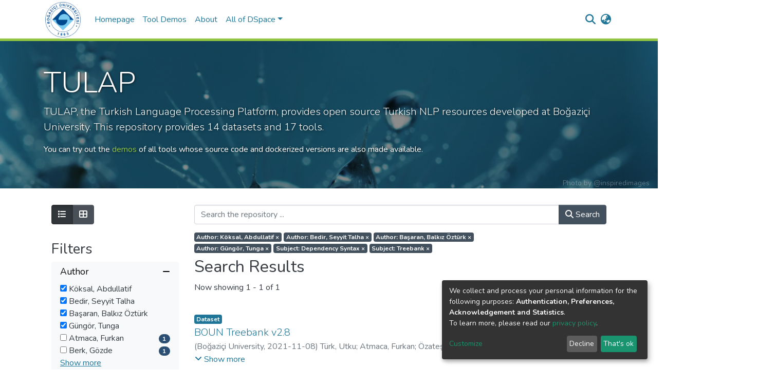

--- FILE ---
content_type: text/html; charset=utf-8
request_url: https://tulap.cmpe.boun.edu.tr/home?f.author=K%C3%B6ksal,%20Abdullatif,equals&f.author=Bedir,%20Seyyit%20Talha,equals&f.author=Ba%C5%9Faran,%20Balk%C4%B1z%20%C3%96zt%C3%BCrk,equals&f.author=G%C3%BCng%C3%B6r,%20Tunga,equals&spc.page=1&f.subject=dependency%20syntax,equals&f.subject=treebank,equals
body_size: 71485
content:
<!DOCTYPE html><html lang="en"><head>
  <meta charset="UTF-8">
  <base href="/">
  <title>DSpace Repository :: Home</title>
  <meta name="viewport" content="width=device-width,minimum-scale=1">
  <meta http-equiv="cache-control" content="no-store">
<link rel="stylesheet" href="styles.e382c7dd35ca1222.css" media="print" onload="this.media='all'"><noscript><link rel="stylesheet" href="styles.e382c7dd35ca1222.css"></noscript><style>@import"https://fonts.googleapis.com/css2?family=Nunito:ital,wght@0,200;0,300;0,400;0,600;0,700;0,800;1,200;1,300;1,400;1,600;1,700;1,800&display=swap";@charset "UTF-8";.fas{-moz-osx-font-smoothing:grayscale;-webkit-font-smoothing:antialiased;display:var(--fa-display, inline-block);font-style:normal;font-feature-settings:normal;font-variant:normal;line-height:1;text-rendering:auto}.fas{font-family:"Font Awesome 6 Free"}.fa-lg{font-size:1.25em;line-height:.05em;vertical-align:-.075em}.fa-fw{text-align:center;width:1.25em}.fa-bars:before{content:"\f0c9"}.fa-list:before{content:"\f03a"}.fa-rss-square:before{content:"\f143"}.fa-arrow-right:before{content:"\f061"}.fa-th-large:before{content:"\f009"}.fa-undo:before{content:"\f0e2"}.fa-minus:before{content:"\f068"}.fa-sliders:before{content:"\f1de"}.fa-angle-down:before{content:"\f107"}.fa-search:before{content:"\f002"}.fa-plus:before{content:"+"}.fa-globe-asia:before{content:"\f57e"}.sr-only{position:absolute;width:1px;height:1px;padding:0;margin:-1px;overflow:hidden;clip:rect(0,0,0,0);white-space:nowrap;border-width:0}:root{--fa-style-family-classic:"Font Awesome 6 Free";--fa-font-solid:normal 900 1em/1 "Font Awesome 6 Free"}@font-face{font-family:"Font Awesome 6 Free";font-style:normal;font-weight:900;font-display:block;src:url(assets/fonts/fa-solid-900.woff2) format("woff2"),url(assets/fonts/fa-solid-900.ttf) format("truetype")}.fas{font-weight:900}:root{--fa-style-family-brands:"Font Awesome 6 Brands";--fa-font-brands:normal 400 1em/1 "Font Awesome 6 Brands"}@font-face{font-family:"Font Awesome 6 Brands";font-style:normal;font-weight:400;font-display:block;src:url(assets/fonts/fa-brands-400.woff2) format("woff2"),url(assets/fonts/fa-brands-400.ttf) format("truetype")}:root{--fa-style-family-classic:"Font Awesome 6 Free";--fa-font-regular:normal 400 1em/1 "Font Awesome 6 Free"}@font-face{font-family:"Font Awesome 6 Free";font-style:normal;font-weight:400;font-display:block;src:url(assets/fonts/fa-regular-400.woff2) format("woff2"),url(assets/fonts/fa-regular-400.ttf) format("truetype")}:root{--blue:#2b4e72;--indigo:#6610f2;--purple:#6f42c1;--pink:#e83e8c;--red:#CF4444;--orange:#fd7e14;--yellow:#ec9433;--green:#92C642;--teal:#20c997;--cyan:#207698;--white:#fff;--gray:#6c757d;--gray-dark:#343a40;--primary:#43515f;--secondary:#495057;--success:#92C642;--info:#207698;--warning:#ec9433;--danger:#CF4444;--light:#f8f9fa;--dark:#43515f;--breakpoint-xs:0;--breakpoint-sm:576px;--breakpoint-md:768px;--breakpoint-lg:992px;--breakpoint-xl:1200px;--font-family-sans-serif:"Nunito", -apple-system, BlinkMacSystemFont, "Segoe UI", Roboto, "Helvetica Neue", Arial, sans-serif, "Apple Color Emoji", "Segoe UI Emoji", "Segoe UI Symbol", "Noto Color Emoji";--font-family-monospace:SFMono-Regular, Menlo, Monaco, Consolas, "Liberation Mono", "Courier New", monospace}*,*:before,*:after{box-sizing:border-box}html{font-family:sans-serif;line-height:1.15;-webkit-text-size-adjust:100%;-webkit-tap-highlight-color:rgba(0,0,0,0)}footer,header,main,nav{display:block}body{margin:0;font-family:Nunito,-apple-system,BlinkMacSystemFont,Segoe UI,Roboto,Helvetica Neue,Arial,sans-serif,"Apple Color Emoji","Segoe UI Emoji",Segoe UI Symbol,"Noto Color Emoji";font-size:1rem;font-weight:400;line-height:1.5;color:#343a40;text-align:left;background-color:#fff}[tabindex="-1"]:focus:not(.focus-visible){outline:0!important}[tabindex="-1"]:focus:not(:focus-visible){outline:0!important}h2,h3,h5{margin-top:0;margin-bottom:.5rem}p{margin-top:0;margin-bottom:1rem}ul{margin-top:0;margin-bottom:1rem}small{font-size:80%}a{color:#207698;text-decoration:none;background-color:#0000}a:hover{color:#134559;text-decoration:underline}img{vertical-align:middle;border-style:none}label{display:inline-block;margin-bottom:.5rem}button{border-radius:0}button:focus:not(.focus-visible){outline:0}button:focus:not(:focus-visible){outline:0}input,button,select{margin:0;font-family:inherit;font-size:inherit;line-height:inherit}button,input{overflow:visible}button,select{text-transform:none}[role=button]{cursor:pointer}select{word-wrap:normal}button,[type=button],[type=submit]{-webkit-appearance:button}button:not(:disabled),[type=button]:not(:disabled),[type=submit]:not(:disabled){cursor:pointer}button::-moz-focus-inner,[type=button]::-moz-focus-inner,[type=submit]::-moz-focus-inner{padding:0;border-style:none}input[type=checkbox]{box-sizing:border-box;padding:0}h2,h3,h5{margin-bottom:.5rem;font-weight:500;line-height:1.2}h2{font-size:2rem}@media (max-width: 1200px){h2{font-size:calc(1.325rem + .9vw)}}h3{font-size:1.75rem}@media (max-width: 1200px){h3{font-size:calc(1.3rem + .6vw)}}h5{font-size:1.25rem}.lead{font-size:1.25rem;font-weight:300}.display-4{font-size:3.5rem;font-weight:300;line-height:1.2}@media (max-width: 1200px){.display-4{font-size:calc(1.475rem + 2.7vw)}}small,.small{font-size:.875em;font-weight:400}.list-unstyled{padding-left:0;list-style:none}.container{width:100%;padding-right:15px;padding-left:15px;margin-right:auto;margin-left:auto}@media (min-width: 576px){.container{max-width:540px}}@media (min-width: 768px){.container{max-width:720px}}@media (min-width: 992px){.container{max-width:960px}}@media (min-width: 1200px){.container{max-width:1140px}}.row{display:flex;flex-wrap:wrap;margin-right:-15px;margin-left:-15px}.col-md-12,.col-md-9,.col-md-3,.col-sm-9,.col,.col-auto,.col-12,.col-6{position:relative;width:100%;padding-right:15px;padding-left:15px}.col{flex-basis:0;flex-grow:1;max-width:100%}.col-auto{flex:0 0 auto;width:auto;max-width:100%}.col-6{flex:0 0 50%;max-width:50%}.col-12{flex:0 0 100%;max-width:100%}@media (min-width: 576px){.col-sm-9{flex:0 0 75%;max-width:75%}}@media (min-width: 768px){.col-md-3{flex:0 0 25%;max-width:25%}.col-md-9{flex:0 0 75%;max-width:75%}.col-md-12{flex:0 0 100%;max-width:100%}}.form-control{display:block;width:100%;height:calc(1.5em + .75rem + 2px);padding:.375rem .75rem;font-size:1rem;font-weight:400;line-height:1.5;color:#495057;background-color:#fff;background-clip:padding-box;border:1px solid #ced4da;border-radius:.25rem;box-shadow:inset 0 1px 1px #00000013;transition:border-color .15s ease-in-out,box-shadow .15s ease-in-out}@media (prefers-reduced-motion: reduce){.form-control{transition:none}}.form-control::-ms-expand{background-color:#0000;border:0}.form-control:focus{color:#495057;background-color:#fff;border-color:#7e91a4;outline:0;box-shadow:inset 0 1px 1px #00000013,0 0 0 .2rem #43515f40}.form-control::placeholder{color:#6c757d;opacity:1}.form-control:disabled{background-color:#e9ecef;opacity:1}select.form-control:-moz-focusring{color:#0000;text-shadow:0 0 0 #495057}select.form-control:focus::-ms-value{color:#495057;background-color:#fff}.form-group{margin-bottom:1rem}.btn{display:inline-block;font-weight:400;color:#343a40;text-align:center;vertical-align:middle;-webkit-user-select:none;user-select:none;background-color:#0000;border:1px solid rgba(0,0,0,0);padding:.375rem .75rem;font-size:1rem;line-height:1.5;border-radius:.25rem;transition:color .15s ease-in-out,background-color .15s ease-in-out,border-color .15s ease-in-out,box-shadow .15s ease-in-out}@media (prefers-reduced-motion: reduce){.btn{transition:none}}.btn:hover{color:#343a40;text-decoration:none}.btn:focus{outline:0;box-shadow:0 0 0 .2rem #43515f40}.btn:disabled{opacity:.65;box-shadow:none}.btn:not(:disabled):not(.disabled){cursor:pointer}.btn:not(:disabled):not(.disabled):active,.btn:not(:disabled):not(.disabled).active{box-shadow:inset 0 3px 5px #00000020}.btn:not(:disabled):not(.disabled):active:focus,.btn:not(:disabled):not(.disabled).active:focus{box-shadow:0 0 0 .2rem #43515f40,inset 0 3px 5px #00000020}.btn-primary{color:#fff;background-color:#43515f;border-color:#43515f;box-shadow:inset 0 1px #ffffff26,0 1px 1px #00000013}.btn-primary:hover{color:#fff;background-color:#333e49;border-color:#2e3841}.btn-primary:focus{color:#fff;background-color:#333e49;border-color:#2e3841;box-shadow:inset 0 1px #ffffff26,0 1px 1px #00000013,0 0 0 .2rem #5f6b7780}.btn-primary:disabled{color:#fff;background-color:#43515f;border-color:#43515f}.btn-primary:not(:disabled):not(.disabled):active{color:#fff;background-color:#2e3841;border-color:#29313a}.btn-primary:not(:disabled):not(.disabled):active:focus{box-shadow:inset 0 3px 5px #00000020,0 0 0 .2rem #5f6b7780}.btn-secondary{color:#fff;background-color:#495057;border-color:#495057;box-shadow:inset 0 1px #ffffff26,0 1px 1px #00000013}.btn-secondary:hover{color:#fff;background-color:#383d42;border-color:#32373b}.btn-secondary:focus{color:#fff;background-color:#383d42;border-color:#32373b;box-shadow:inset 0 1px #ffffff26,0 1px 1px #00000013,0 0 0 .2rem #646a7080}.btn-secondary:disabled{color:#fff;background-color:#495057;border-color:#495057}.btn-secondary:not(:disabled):not(.disabled):active,.btn-secondary:not(:disabled):not(.disabled).active{color:#fff;background-color:#32373b;border-color:#2c3034}.btn-secondary:not(:disabled):not(.disabled):active:focus,.btn-secondary:not(:disabled):not(.disabled).active:focus{box-shadow:inset 0 3px 5px #00000020,0 0 0 .2rem #646a7080}.btn-outline-primary{color:#43515f;border-color:#43515f}.btn-outline-primary:hover{color:#fff;background-color:#43515f;border-color:#43515f}.btn-outline-primary:focus{box-shadow:0 0 0 .2rem #43515f80}.btn-outline-primary:disabled{color:#43515f;background-color:#0000}.btn-outline-primary:not(:disabled):not(.disabled):active{color:#fff;background-color:#43515f;border-color:#43515f}.btn-outline-primary:not(:disabled):not(.disabled):active:focus{box-shadow:inset 0 3px 5px #00000020,0 0 0 .2rem #43515f80}.btn-link{font-weight:400;color:#207698;text-decoration:none}.btn-link:hover{color:#134559;text-decoration:underline}.btn-link:focus{text-decoration:underline}.btn-link:disabled{color:#6c757d;pointer-events:none}.dropdown{position:relative}.dropdown-toggle{white-space:nowrap}.dropdown-toggle:after{display:inline-block;margin-left:.255em;vertical-align:.255em;content:"";border-top:.3em solid;border-right:.3em solid rgba(0,0,0,0);border-bottom:0;border-left:.3em solid rgba(0,0,0,0)}.dropdown-toggle:empty:after{margin-left:0}.dropdown-menu{position:absolute;top:100%;left:0;z-index:1000;display:none;float:left;min-width:10rem;padding:.5rem 0;margin:.125rem 0 0;font-size:1rem;color:#343a40;text-align:left;list-style:none;background-color:#fff;background-clip:padding-box;border:1px solid rgba(0,0,0,.15);border-radius:.25rem;box-shadow:0 .5rem 1rem #0000002d}.dropdown-menu-right{right:0;left:auto}.dropdown-menu[x-placement^=bottom]{right:auto;bottom:auto}.dropdown-item{display:block;width:100%;padding:.25rem 1.5rem;clear:both;font-weight:400;color:#212529;text-align:inherit;white-space:nowrap;background-color:#0000;border:0}.dropdown-item:hover,.dropdown-item:focus{color:#16181b;text-decoration:none;background-color:#e9ecef}.dropdown-item.active,.dropdown-item:active{color:#fff;text-decoration:none;background-color:#43515f}.dropdown-item:disabled{color:#adb5bd;pointer-events:none;background-color:#0000}.btn-group{position:relative;display:inline-flex;vertical-align:middle}.btn-group>.btn{position:relative;flex:1 1 auto}.btn-group>.btn:hover{z-index:1}.btn-group>.btn:focus,.btn-group>.btn:active,.btn-group>.btn.active{z-index:1}.btn-group>.btn:not(:first-child){margin-left:-1px}.btn-group>.btn:not(:last-child):not(.dropdown-toggle){border-top-right-radius:0;border-bottom-right-radius:0}.btn-group>.btn:not(:first-child){border-top-left-radius:0;border-bottom-left-radius:0}.input-group{position:relative;display:flex;flex-wrap:wrap;align-items:stretch;width:100%}.input-group>.form-control{position:relative;flex:1 1 auto;width:1%;min-width:0;margin-bottom:0}.input-group>.form-control:focus{z-index:3}.input-group>.form-control:not(:first-child){border-top-left-radius:0;border-bottom-left-radius:0}.input-group:not(.has-validation)>.form-control:not(:last-child){border-top-right-radius:0;border-bottom-right-radius:0}.input-group-append{display:flex}.input-group-append .btn{position:relative;z-index:2}.input-group-append .btn:focus{z-index:3}.input-group-append{margin-left:-1px}.input-group:not(.has-validation)>.input-group-append:not(:last-child)>.btn,.input-group>.input-group-append:last-child>.btn:not(:last-child):not(.dropdown-toggle){border-top-right-radius:0;border-bottom-right-radius:0}.input-group>.input-group-append>.btn{border-top-left-radius:0;border-bottom-left-radius:0}.nav-link{display:block;padding:.5rem 1rem}.nav-link:hover,.nav-link:focus{text-decoration:none}.navbar{position:relative;display:flex;flex-wrap:wrap;align-items:center;justify-content:space-between;padding:.5rem 1rem}.navbar .container{display:flex;flex-wrap:wrap;align-items:center;justify-content:space-between}.navbar-brand{display:inline-block;padding-top:.3125rem;padding-bottom:.3125rem;margin-right:1rem;font-size:1.25rem;line-height:inherit;white-space:nowrap}.navbar-brand:hover,.navbar-brand:focus{text-decoration:none}.navbar-nav{display:flex;flex-direction:column;padding-left:0;margin-bottom:0;list-style:none}.navbar-nav .nav-link{padding-right:0;padding-left:0}.navbar-nav .dropdown-menu{position:static;float:none}.navbar-toggler{padding:.25rem .75rem;font-size:1.25rem;line-height:1;background-color:#0000;border:1px solid rgba(0,0,0,0);border-radius:.25rem}.navbar-toggler:hover,.navbar-toggler:focus{text-decoration:none}.navbar-toggler-icon{display:inline-block;width:1.5em;height:1.5em;vertical-align:middle;content:"";background:50%/100% 100% no-repeat}@media (max-width: 767.98px){.navbar-expand-md>.container{padding-right:0;padding-left:0}}@media (min-width: 768px){.navbar-expand-md{flex-flow:row nowrap;justify-content:flex-start}.navbar-expand-md .navbar-nav{flex-direction:row}.navbar-expand-md .navbar-nav .dropdown-menu{position:absolute}.navbar-expand-md .navbar-nav .nav-link{padding-right:.5rem;padding-left:.5rem}.navbar-expand-md>.container{flex-wrap:nowrap}.navbar-expand-md .navbar-toggler{display:none}}.navbar-light .navbar-brand{color:#000000e6}.navbar-light .navbar-brand:hover,.navbar-light .navbar-brand:focus{color:#000000e6}.navbar-light .navbar-nav .nav-link{color:#00000080}.navbar-light .navbar-nav .nav-link:hover,.navbar-light .navbar-nav .nav-link:focus{color:#000000b3}.badge{display:inline-block;padding:.25em .4em;font-size:75%;font-weight:700;line-height:1;text-align:center;white-space:nowrap;vertical-align:baseline;border-radius:.25rem;transition:color .15s ease-in-out,background-color .15s ease-in-out,border-color .15s ease-in-out,box-shadow .15s ease-in-out}@media (prefers-reduced-motion: reduce){.badge{transition:none}}a.badge:hover,a.badge:focus{text-decoration:none}.badge:empty{display:none}.badge-pill{padding-right:.6em;padding-left:.6em;border-radius:10rem}.badge-primary{color:#fff;background-color:#43515f}a.badge-primary:hover,a.badge-primary:focus{color:#fff;background-color:#2e3841}a.badge-primary:focus{outline:0;box-shadow:0 0 0 .2rem #43515f80}.badge-secondary{color:#fff;background-color:#495057}.badge-info{color:#fff;background-color:#207698}.jumbotron{padding:2rem 1rem;margin-bottom:2rem;background-color:#e9ecef;border-radius:.3rem}@media (min-width: 576px){.jumbotron{padding:4rem 2rem}}.jumbotron-fluid{padding-right:0;padding-left:0;border-radius:0}.align-middle{vertical-align:middle!important}.bg-transparent{background-color:#0000!important}.clearfix:after{display:block;clear:both;content:""}.d-none{display:none!important}.d-inline-block{display:inline-block!important}.d-block{display:block!important}.d-flex{display:flex!important}@media (min-width: 768px){.d-md-none{display:none!important}.d-md-block{display:block!important}}.flex-row{flex-direction:row!important}.flex-wrap{flex-wrap:wrap!important}.flex-grow-1{flex-grow:1!important}.justify-content-end{justify-content:flex-end!important}.justify-content-center{justify-content:center!important}.justify-content-between{justify-content:space-between!important}.align-items-center{align-items:center!important}.align-self-stretch{align-self:stretch!important}.float-left{float:left!important}.float-right{float:right!important}.position-relative{position:relative!important}.position-absolute{position:absolute!important}.position-fixed{position:fixed!important}.sr-only{position:absolute;width:1px;height:1px;padding:0;margin:-1px;overflow:hidden;clip:rect(0,0,0,0);white-space:nowrap;border:0}.w-100{width:100%!important}.h-100{height:100%!important}.m-0{margin:0!important}.mb-0{margin-bottom:0!important}.mt-1,.my-1{margin-top:.25rem!important}.mr-1{margin-right:.25rem!important}.mb-1,.my-1{margin-bottom:.25rem!important}.ml-1{margin-left:.25rem!important}.m-2{margin:.5rem!important}.my-2{margin-top:.5rem!important}.mb-2,.my-2{margin-bottom:.5rem!important}.mb-3{margin-bottom:1rem!important}.mt-4{margin-top:1.5rem!important}.mb-4{margin-bottom:1.5rem!important}.p-0{padding:0!important}.px-0{padding-right:0!important}.px-0{padding-left:0!important}.p-1{padding:.25rem!important}.pr-1,.px-1{padding-right:.25rem!important}.pl-1,.px-1{padding-left:.25rem!important}.py-2{padding-top:.5rem!important}.py-2{padding-bottom:.5rem!important}.pl-2{padding-left:.5rem!important}.p-3{padding:1rem!important}.ml-auto{margin-left:auto!important}@media (min-width: 768px){.mb-md-1{margin-bottom:.25rem!important}}@media (min-width: 992px){.mb-lg-0{margin-bottom:0!important}}@media (min-width: 768px){.text-md-center{text-align:center!important}}.text-capitalize{text-transform:capitalize!important}.font-weight-bold{font-weight:700!important}.text-white{color:#fff!important}.text-muted{color:#6c757d!important}@media print{*,*:before,*:after{text-shadow:none!important;box-shadow:none!important}a:not(.btn){text-decoration:underline}img{page-break-inside:avoid}p,h2,h3{orphans:3;widows:3}h2,h3{page-break-after:avoid}@page{size:a3}body,.container{min-width:992px!important}.navbar{display:none}.badge{border:1px solid #000}}:root{--ds-breadcrumb-bg:#e9ecef !important}:root{--ds-content-spacing:1.5rem;--ds-button-height:2.375rem;--ds-card-height-percentage:98%;--ds-card-thumbnail-height:240px;--ds-dropdown-menu-max-height:200px;--ds-drop-zone-area-height:44px;--ds-drop-zone-area-z-index:1025;--ds-drop-zone-area-inner-z-index:1021;--ds-login-logo-height:72px;--ds-login-logo-width:72px;--ds-submission-header-z-index:1001;--ds-submission-footer-z-index:999;--ds-main-z-index:1;--ds-nav-z-index:10;--ds-footer-z-index:0;--ds-sidebar-z-index:20;--ds-header-bg:#fff;--ds-header-logo-height:75px;--ds-header-logo-height-xs:75px;--ds-header-icon-color:#207698;--ds-header-icon-color-hover:#134559;--ds-header-navbar-border-top-color:#fff;--ds-header-navbar-border-bottom-color:#ced4da;--ds-navbar-link-color:#207698;--ds-navbar-link-color-hover:#134559;--ds-admin-sidebar-bg:#132333;--ds-admin-sidebar-active-bg:#0f1b28;--ds-admin-sidebar-header-bg:#091119;--ds-dark-scrollbar-bg:#0f1b28;--ds-dark-scrollbar-alt-bg:#12202f;--ds-dark-scrollbar-fg:#47495d;--ds-submission-sections-margin-bottom:.5rem;--ds-edit-item-button-min-width:100px;--ds-edit-item-metadata-field-width:190px;--ds-edit-item-language-field-width:43px;--ds-thumbnail-max-width:125px;--ds-thumbnail-placeholder-background:#f8f9fa;--ds-thumbnail-placeholder-border:1px solid #dee2e6;--ds-thumbnail-placeholder-color:#444c54;--ds-dso-selector-list-max-height:475px;--ds-dso-selector-current-background-color:#eeeeee;--ds-dso-selector-current-background-hover-color:#d5d5d5;--ds-notification-bg-success:#8aa431;--ds-notification-bg-danger:#b22e44;--ds-notification-bg-info:#17646e;--ds-notification-bg-warning:#d85a14;--ds-fa-fixed-width:1.25rem;--ds-icon-padding:1rem;--ds-collapsed-sidebar-width:52px;--ds-sidebar-items-width:250px;--ds-total-sidebar-width:302px;--ds-top-footer-bg:#e9ecef;--ds-footer-bg:#43515f;--ds-footer-border:1px solid var(--bs-gray-400);--ds-footer-padding:0;--ds-footer-padding-bottom:0;--ds-footer-logo-height:50px;--ds-home-news-link-color:#207698;--ds-home-news-link-hover-color:#134559;--ds-home-news-background-color:#e9ecef;--ds-breadcrumb-link-color:#207698;--ds-breadcrumb-link-active-color:#05141a;--ds-breadcrumb-max-length:200px;--ds-slider-color:#92C642;--ds-slider-handle-width:18px;--ds-search-form-scope-max-width:150px;--ds-context-x-offset:-16px;--ds-context-help-icon-size:16px;--ds-context-help-tooltip-width:300px;--ds-context-help-tooltip-link-color:$white;--ds-gap:.25rem;--ds-dso-edit-field-width:210px;--ds-dso-edit-lang-width:90px;--ds-dso-edit-actions-width:173px;--ds-dso-edit-virtual-tooltip-min-width:300px}:root{--ds-header-logo-height:75px;--ds-banner-text-background:rgba(0, 0, 0, .45);--ds-banner-background-gradient-width:300px;--ds-home-news-link-color:#92C642;--ds-home-news-link-hover-color:#68902b;--ds-header-navbar-border-bottom-color:#92C642}:root{--bs-white:#fff;--bs-gray-100:#f8f9fa;--bs-gray-200:#e9ecef;--bs-gray-300:#dee2e6;--bs-gray-400:#ced4da;--bs-gray-500:#adb5bd;--bs-gray-600:#6c757d;--bs-gray-700:#495057;--bs-gray-800:#343a40;--bs-gray-900:#212529;--bs-black:#000;--bs-blue:#2b4e72;--bs-indigo:#6610f2;--bs-purple:#6f42c1;--bs-pink:#e83e8c;--bs-red:#CF4444;--bs-orange:#fd7e14;--bs-yellow:#ec9433;--bs-green:#92C642;--bs-teal:#20c997;--bs-cyan:#207698;--bs-primary:#2b4e72;--bs-primary-bg:#8d9eae;--bs-secondary:#6c757d;--bs-secondary-bg:#949da5;--bs-success:#92C642;--bs-success-bg:#d6e9b8;--bs-info:#207698;--bs-info-bg:#70c1e1;--bs-warning:#ec9433;--bs-warning-bg:#f9ddbf;--bs-danger:#CF4444;--bs-danger-bg:#eebebe;--bs-light:#f8f9fa;--bs-dark:#43515f;--bs-theme-color-interval:8%;--bs-yiq-contrasted-threshold:170;--bs-yiq-text-dark:#212529;--bs-yiq-text-light:#fff;--bs-enable-caret:true;--bs-enable-rounded:true;--bs-enable-shadows:true;--bs-enable-gradients:false;--bs-enable-transitions:true;--bs-enable-prefers-reduced-motion-media-query:true;--bs-enable-grid-classes:true;--bs-enable-pointer-cursor-for-buttons:true;--bs-enable-print-styles:true;--bs-enable-responsive-font-sizes:true;--bs-enable-validation-icons:true;--bs-enable-deprecation-messages:true;--bs-spacer:1rem;--bs-spacer-0:0;--bs-spacer-1:.25rem;--bs-spacer-2:.5rem;--bs-spacer-3:1rem;--bs-spacer-4:1.5rem;--bs-spacer-5:3rem;--bs-sizes-25:25%;--bs-sizes-50:50%;--bs-sizes-75:75%;--bs-sizes-100:100%;--bs-sizes-auto:auto;--bsbody-bg:#fff;--bs-body-color:#343a40;--bs-link-color:#207698;--bs-link-decoration:none;--bs-link-hover-color:#134559;--bs-link-hover-decoration:underline;--bs-emphasized-link-hover-darken-percentage:15%;--bs-paragraph-margin-bottom:1rem;--bs-xs-min:0;--bs-sm-min:576px;--bs-md-min:768px;--bs-lg-min:992px;--bs-xl-min:1200px;--bs-xs-max: ;--bs-sm-max:540px;--bs-md-max:720px;--bs-lg-max:960px;--bs-xl-max:1140px;--bs-grid-columns:12;--bs-grid-gutter-width:30px;--bs-line-height-lg:1.5;--bs-line-height-sm:1.5;--bs-border-width:1px;--bs-border-color:#dee2e6;--bs-border-radius:.25rem;--bs-border-radius-lg:.3rem;--bs-border-radius-sm:.2rem;--bs-rounded-pill:50rem;--bs-box-shadow-sm:0 .125rem .25rem rgba(0, 0, 0, .075);--bs-box-shadow:0 .5rem 1rem rgba(0, 0, 0, .15);--bs-box-shadow-lg:0 1rem 3rem rgba(0, 0, 0, .175);--bs-component-active-color:#fff;--bs-component-active-bg:#43515f;--bs-caret-width:.3em;--bs-caret-vertical-align:.255em;--bs-caret-spacing:.255em;--bs-transition-base:all .2s ease-in-out;--bs-transition-fade:opacity .15s linear;--bs-transition-collapse:height .35s ease;--bs-font-family-sans-serif:Nunito, -apple-system, BlinkMacSystemFont, Segoe UI, Roboto, Helvetica Neue, Arial, sans-serif, Apple Color Emoji, Segoe UI Emoji, Segoe UI Symbol, Noto Color Emoji;--bs-font-family-monospace:SFMono-Regular, Menlo, Monaco, Consolas, Liberation Mono, Courier New, monospace;--bs-font-family-base:Nunito, -apple-system, BlinkMacSystemFont, Segoe UI, Roboto, Helvetica Neue, Arial, sans-serif, Apple Color Emoji, Segoe UI Emoji, Segoe UI Symbol, Noto Color Emoji;--bs-font-size-base:1rem;--bs-font-size-lg:1.25rem;--bs-font-size-sm:.875rem;--bs-font-weight-lighter:lighter;--bs-font-weight-light:300;--bs-font-weight-normal:400;--bs-font-weight-bold:700;--bs-font-weight-bolder:bolder;--bs-font-weight-base:400;--bs-line-height-base:1.5;--bs-h1-font-size:2.5rem;--bs-h2-font-size:2rem;--bs-h3-font-size:1.75rem;--bs-h4-font-size:1.5rem;--bs-h5-font-size:1.25rem;--bs-h6-font-size:1rem;--bs-headings-margin-bottom:.5rem;--bs-headings-font-family: ;--bs-headings-font-weight:500;--bs-headings-line-height:1.2;--bs-headings-color: ;--bs-display1-size:6rem;--bs-display2-size:5.5rem;--bs-display3-size:4.5rem;--bs-display4-size:3.5rem;--bs-display1-weight:300;--bs-display2-weight:300;--bs-display3-weight:300;--bs-display4-weight:300;--bs-display-line-height:1.2;--bs-lead-font-size:1.25rem;--bs-lead-font-weight:300;--bs-small-font-size:.875em;--bs-text-muted:#6c757d;--bs-blockquote-small-color:#6c757d;--bs-blockquote-small-font-size:.875em;--bs-blockquote-font-size:1.25rem;--bs-hr-border-color:rgba(0, 0, 0, .1);--bs-hr-border-width:1px;--bs-mark-padding:.2em;--bs-dt-font-weight:700;--bs-kbd-box-shadow:inset 0 -.1rem 0 rgba(0, 0, 0, .25);--bs-nested-kbd-font-weight:700;--bs-list-inline-padding:.5rem;--bs-mark-bg:#fcf8e3;--bs-hr-margin-y:1rem;--bs-table-cell-padding:.75rem;--bs-table-cell-padding-sm:.3rem;--bs-table-color:#343a40;--bs-table-bg: ;--bs-table-accent-bg:#f8f9fa;--bs-table-hover-color:#343a40;--bs-table-hover-bg:#ced4da;--bs-table-active-bg:#ced4da;--bs-table-border-width:1px;--bs-table-border-color:#dee2e6;--bs-table-head-bg:#e9ecef;--bs-table-head-color:#495057;--bs-table-dark-bg:#343a40;--bs-table-dark-accent-bg:rgba(255, 255, 255, .05);--bs-table-dark-hover-color:#fff;--bs-table-dark-hover-bg:rgba(255, 255, 255, .075);--bs-table-dark-border-color:#454d55;--bs-table-dark-color:#fff;--bs-table-striped-order:odd;--bs-table-caption-color:#6c757d;--bs-table-bg-level:-9;--bs-table-border-level:-6;--bs-input-btn-padding-y:.375rem;--bs-input-btn-padding-x:.75rem;--bs-input-btn-font-family: ;--bs-input-btn-font-size:1rem;--bs-input-btn-line-height:1.5;--bs-input-btn-focus-width:.2rem;--bs-input-btn-focus-color:rgba(67, 81, 95, .25);--bs-input-btn-focus-box-shadow:0 0 0 .2rem rgba(67, 81, 95, .25);--bs-input-btn-padding-y-sm:.25rem;--bs-input-btn-padding-x-sm:.5rem;--bs-input-btn-font-size-sm:.875rem;--bs-input-btn-line-height-sm:1.5;--bs-input-btn-padding-y-lg:.5rem;--bs-input-btn-padding-x-lg:1rem;--bs-input-btn-font-size-lg:1.25rem;--bs-input-btn-line-height-lg:1.5;--bs-input-btn-border-width:1px;--bs-btn-padding-y:.375rem;--bs-btn-padding-x:.75rem;--bs-btn-font-family: ;--bs-btn-font-size:1rem;--bs-btn-line-height:1.5;--bs-btn-padding-y-sm:.25rem;--bs-btn-padding-x-sm:.5rem;--bs-btn-font-size-sm:.875rem;--bs-btn-line-height-sm:1.5;--bs-btn-padding-y-lg:.5rem;--bs-btn-padding-x-lg:1rem;--bs-btn-font-size-lg:1.25rem;--bs-btn-line-height-lg:1.5;--bs-btn-border-width:1px;--bs-btn-font-weight:400;--bs-btn-box-shadow:inset 0 1px 0 rgba(255, 255, 255, .15), 0 1px 1px rgba(0, 0, 0, .075);--bs-btn-focus-width:.2rem;--bs-btn-focus-box-shadow:0 0 0 .2rem rgba(67, 81, 95, .25);--bs-btn-disabled-opacity:.65;--bs-btn-active-box-shadow:inset 0 3px 5px rgba(0, 0, 0, .125);--bs-btn-link-disabled-color:#6c757d;--bs-btn-block-spacing-y:.5rem;--bs-btn-border-radius:.25rem;--bs-btn-border-radius-lg:.3rem;--bs-btn-border-radius-sm:.2rem;--bs-btn-transition:color .15s ease-in-out, background-color .15s ease-in-out, border-color .15s ease-in-out, box-shadow .15s ease-in-out;--bs-label-margin-bottom:.5rem;--bs-input-padding-y:.375rem;--bs-input-padding-x:.75rem;--bs-input-font-family: ;--bs-input-font-size:1rem;--bs-input-font-weight:400;--bs-input-line-height:1.5;--bs-input-padding-y-sm:.25rem;--bs-input-padding-x-sm:.5rem;--bs-input-font-size-sm:.875rem;--bs-input-line-height-sm:1.5;--bs-input-padding-y-lg:.5rem;--bs-input-padding-x-lg:1rem;--bs-input-font-size-lg:1.25rem;--bs-input-line-height-lg:1.5;--bs-input-bg:#fff;--bs-input-disabled-bg:#e9ecef;--bs-input-color:#495057;--bs-input-border-color:#ced4da;--bs-input-border-width:1px;--bs-input-box-shadow:inset 0 1px 1px rgba(0, 0, 0, .075);--bs-input-border-radius:.25rem;--bs-input-border-radius-lg:.3rem;--bs-input-border-radius-sm:.2rem;--bs-input-focus-bg:#fff;--bs-input-focus-border-color:#7e91a4;--bs-input-focus-color:#495057;--bs-input-focus-width:.2rem;--bs-input-focus-box-shadow:0 0 0 .2rem rgba(67, 81, 95, .25);--bs-input-placeholder-color:#6c757d;--bs-input-plaintext-color:#343a40;--bs-input-height-border:2px;--bs-input-height-inner:calc(1.5em + .75rem);--bs-input-height-inner-half:calc(.75em + .375rem);--bs-input-height-inner-quarter:calc(.375em + .1875rem);--bs-input-height:calc(1.5em + .75rem + 2px);--bs-input-height-sm:calc(1.5em + .5rem + 2px);--bs-input-height-lg:calc(1.5em + 1rem + 2px);--bs-input-transition:border-color .15s ease-in-out, box-shadow .15s ease-in-out;--bs-form-text-margin-top:.25rem;--bs-form-check-input-gutter:1.25rem;--bs-form-check-input-margin-y:.3rem;--bs-form-check-input-margin-x:.25rem;--bs-form-check-inline-margin-x:.75rem;--bs-form-check-inline-input-margin-x:.3125rem;--bs-form-grid-gutter-width:10px;--bs-form-group-margin-bottom:1rem;--bs-input-group-addon-color:#495057;--bs-input-group-addon-bg:#e9ecef;--bs-input-group-addon-border-color:#ced4da;--bs-custom-forms-transition:background-color .15s ease-in-out, border-color .15s ease-in-out, box-shadow .15s ease-in-out;--bs-custom-control-gutter:.5rem;--bs-custom-control-spacer-x:1rem;--bs-custom-control-indicator-size:1rem;--bs-custom-control-indicator-bg:#fff;--bs-custom-control-indicator-bg-size:50% 50%;--bs-custom-control-indicator-box-shadow:inset 0 1px 1px rgba(0, 0, 0, .075);--bs-custom-control-indicator-border-color:#adb5bd;--bs-custom-control-indicator-border-width:1px;--bs-custom-control-indicator-disabled-bg:#e9ecef;--bs-custom-control-label-disabled-color:#6c757d;--bs-custom-control-indicator-checked-color:#fff;--bs-custom-control-indicator-checked-bg:#43515f;--bs-custom-control-indicator-checked-disabled-bg:rgba(67, 81, 95, .5);--bs-custom-control-indicator-checked-box-shadow: ;--bs-custom-control-indicator-checked-border-color:#43515f;--bs-custom-control-indicator-focus-box-shadow:0 0 0 .2rem rgba(67, 81, 95, .25);--bs-custom-control-indicator-focus-border-color:#7e91a4;--bs-custom-control-indicator-active-color:#fff;--bs-custom-control-indicator-active-bg:#9caab9;--bs-custom-control-indicator-active-box-shadow: ;--bs-custom-control-indicator-active-border-color:#9caab9;--bs-custom-checkbox-indicator-border-radius:.25rem;--bs-custom-checkbox-indicator-icon-checked:url("data:image/svg+xml,<svg xmlns='http://www.w3.org/2000/svg' width='8' height='8' viewBox='0 0 8 8'><path fill='#fff' d='M6.564.75l-3.59 3.612-1.538-1.55L0 4.26l2.974 2.99L8 2.193z'/></svg>");--bs-custom-checkbox-indicator-indeterminate-bg:#43515f;--bs-custom-checkbox-indicator-indeterminate-color:#fff;--bs-custom-checkbox-indicator-icon-indeterminate:url("data:image/svg+xml,<svg xmlns='http://www.w3.org/2000/svg' width='4' height='4' viewBox='0 0 4 4'><path stroke='#fff' d='M0 2h4'/></svg>");--bs-custom-checkbox-indicator-indeterminate-box-shadow: ;--bs-custom-checkbox-indicator-indeterminate-border-color:#43515f;--bs-custom-radio-indicator-border-radius:50%;--bs-custom-radio-indicator-icon-checked:url("data:image/svg+xml,<svg xmlns='http://www.w3.org/2000/svg' width='12' height='12' viewBox='-4 -4 8 8'><circle r='3' fill='#fff'/></svg>");--bs-custom-switch-width:1.75rem;--bs-custom-switch-indicator-border-radius:.5rem;--bs-custom-switch-indicator-size:calc(1rem - 4px);--bs-custom-select-padding-y:.375rem;--bs-custom-select-padding-x:.75rem;--bs-custom-select-font-family: ;--bs-custom-select-font-size:1rem;--bs-custom-select-height:calc(1.5em + .75rem + 2px);--bs-custom-select-indicator-padding:1rem;--bs-custom-select-font-weight:400;--bs-custom-select-line-height:1.5;--bs-custom-select-color:#495057;--bs-custom-select-disabled-color:#6c757d;--bs-custom-select-bg:#fff;--bs-custom-select-disabled-bg:#e9ecef;--bs-custom-select-bg-size:8px 10px;--bs-custom-select-indicator-color:#343a40;--bs-custom-select-indicator:url("data:image/svg+xml,<svg xmlns='http://www.w3.org/2000/svg' width='4' height='5' viewBox='0 0 4 5'><path fill='#343a40' d='M2 0L0 2h4zm0 5L0 3h4z'/></svg>");--bs-custom-select-background:url("data:image/svg+xml,%3csvg xmlns='http://www.w3.org/2000/svg' width='4' height='5' viewBox='0 0 4 5'%3e%3cpath fill='%23343a40' d='M2 0L0 2h4zm0 5L0 3h4z'/%3e%3c/svg%3e") right .75rem center/8px 10px no-repeat;--bs-custom-select-feedback-icon-padding-right:calc(.75em + 2.3125rem);--bs-custom-select-feedback-icon-position:center right 1.75rem;--bs-custom-select-feedback-icon-size:calc(.75em + .375rem) calc(.75em + .375rem);--bs-custom-select-border-width:1px;--bs-custom-select-border-color:#ced4da;--bs-custom-select-border-radius:.25rem;--bs-custom-select-box-shadow:inset 0 1px 2px rgba(0, 0, 0, .075);--bs-custom-select-focus-border-color:#7e91a4;--bs-custom-select-focus-width:.2rem;--bs-custom-select-focus-box-shadow:0 0 0 .2rem rgba(67, 81, 95, .25);--bs-custom-select-padding-y-sm:.25rem;--bs-custom-select-padding-x-sm:.5rem;--bs-custom-select-font-size-sm:.875rem;--bs-custom-select-height-sm:calc(1.5em + .5rem + 2px);--bs-custom-select-padding-y-lg:.5rem;--bs-custom-select-padding-x-lg:1rem;--bs-custom-select-font-size-lg:1.25rem;--bs-custom-select-height-lg:calc(1.5em + 1rem + 2px);--bs-custom-range-track-width:100%;--bs-custom-range-track-height:.5rem;--bs-custom-range-track-cursor:pointer;--bs-custom-range-track-bg:#dee2e6;--bs-custom-range-track-border-radius:1rem;--bs-custom-range-track-box-shadow:inset 0 .25rem .25rem rgba(0, 0, 0, .1);--bs-custom-range-thumb-width:1rem;--bs-custom-range-thumb-height:1rem;--bs-custom-range-thumb-bg:#43515f;--bs-custom-range-thumb-border:0;--bs-custom-range-thumb-border-radius:1rem;--bs-custom-range-thumb-box-shadow:0 .1rem .25rem rgba(0, 0, 0, .1);--bs-custom-range-thumb-focus-box-shadow:0 0 0 1px #fff, 0 0 0 .2rem rgba(67, 81, 95, .25);--bs-custom-range-thumb-focus-box-shadow-width:.2rem;--bs-custom-range-thumb-active-bg:#9caab9;--bs-custom-range-thumb-disabled-bg:#adb5bd;--bs-custom-file-height:calc(1.5em + .75rem + 2px);--bs-custom-file-height-inner:calc(1.5em + .75rem);--bs-custom-file-focus-border-color:#7e91a4;--bs-custom-file-focus-box-shadow:0 0 0 .2rem rgba(67, 81, 95, .25);--bs-custom-file-disabled-bg:#e9ecef;--bs-custom-file-padding-y:.375rem;--bs-custom-file-padding-x:.75rem;--bs-custom-file-line-height:1.5;--bs-custom-file-font-family: ;--bs-custom-file-font-weight:400;--bs-custom-file-color:#495057;--bs-custom-file-bg:#fff;--bs-custom-file-border-width:1px;--bs-custom-file-border-color:#ced4da;--bs-custom-file-border-radius:.25rem;--bs-custom-file-box-shadow:inset 0 1px 1px rgba(0, 0, 0, .075);--bs-custom-file-button-color:#495057;--bs-custom-file-button-bg:#e9ecef;--bs-form-feedback-margin-top:.25rem;--bs-form-feedback-font-size:.875em;--bs-form-feedback-valid-color:#92C642;--bs-form-feedback-invalid-color:#CF4444;--bs-form-feedback-icon-valid-color:#92C642;--bs-form-feedback-icon-valid:url("data:image/svg+xml,<svg xmlns='http://www.w3.org/2000/svg' width='8' height='8' viewBox='0 0 8 8'><path fill='#92C642' d='M2.3 6.73L.6 4.53c-.4-1.04.46-1.4 1.1-.8l1.1 1.4 3.4-3.8c.6-.63 1.6-.27 1.2.7l-4 4.6c-.43.5-.8.4-1.1.1z'/></svg>");--bs-form-feedback-icon-invalid-color:#CF4444;--bs-form-feedback-icon-invalid:url("data:image/svg+xml,<svg xmlns='http://www.w3.org/2000/svg' width='12' height='12' fill='none' stroke='#CF4444' viewBox='0 0 12 12'><circle cx='6' cy='6' r='4.5'/><path stroke-linejoin='round' d='M5.8 3.6h.4L6 6.5z'/><circle cx='6' cy='8.2' r='.6' fill='#CF4444' stroke='none'/></svg>");--bs-zindex-dropdown:1000;--bs-zindex-sticky:1020;--bs-zindex-fixed:1030;--bs-zindex-modal-backdrop:1040;--bs-zindex-modal:1050;--bs-zindex-popover:1060;--bs-zindex-tooltip:1070;--bs-nav-link-padding-y:.5rem;--bs-nav-link-padding-x:1rem;--bs-nav-link-disabled-color:#6c757d;--bs-nav-tabs-border-color:#dee2e6;--bs-nav-tabs-border-width:1px;--bs-nav-tabs-border-radius:.25rem;--bs-nav-tabs-link-hover-border-color:#e9ecef #e9ecef #dee2e6;--bs-nav-tabs-link-active-color:#495057;--bs-nav-tabs-link-active-bg:#fff;--bs-nav-tabs-link-active-border-color:#dee2e6 #dee2e6 #fff;--bs-nav-pills-border-radius:.25rem;--bs-nav-pills-link-active-color:#fff;--bs-nav-pills-link-active-bg:#43515f;--bs-nav-divider-color:#e9ecef;--bs-nav-divider-margin-y:.5rem;--bs-navbar-padding-y:.5rem;--bs-navbar-padding-x:1rem;--bs-navbar-nav-link-padding-x:.5rem;--bs-navbar-brand-font-size:1.25rem;--bs-nav-link-height:2.5rem;--bs-navbar-brand-height:1.875rem;--bs-navbar-brand-padding-y:.3125rem;--bs-navbar-toggler-padding-y:.25rem;--bs-navbar-toggler-padding-x:.75rem;--bs-navbar-toggler-font-size:1.25rem;--bs-navbar-toggler-border-radius:.25rem;--bs-navbar-dark-color:#FFFFFF;--bs-navbar-dark-hover-color:rgba(255, 255, 255, .75);--bs-navbar-dark-active-color:#fff;--bs-navbar-dark-disabled-color:rgba(255, 255, 255, .25);--bs-navbar-dark-toggler-icon-bg:url("data:image/svg+xml;charset=utf8,<svg+viewBox='0+0+30+30'+xmlns='http://www.w3.org/2000/svg'><path+stroke='#FFFFFF'+stroke-width='2'+stroke-linecap='round'+stroke-miterlimit='10'+d='M4+7h22M4+15h22M4+23h22'/></svg>");--bs-navbar-dark-toggler-border-color:rgba(255, 255, 255, .1);--bs-navbar-light-color:rgba(0, 0, 0, .5);--bs-navbar-light-hover-color:rgba(0, 0, 0, .7);--bs-navbar-light-active-color:rgba(0, 0, 0, .9);--bs-navbar-light-disabled-color:rgba(0, 0, 0, .3);--bs-navbar-light-toggler-icon-bg:url("data:image/svg+xml;charset=utf8,<svg+viewBox='0+0+30+30'+xmlns='http://www.w3.org/2000/svg'><path+stroke='rgba(0, 0, 0, 0.5)'+stroke-width='2'+stroke-linecap='round'+stroke-miterlimit='10'+d='M4+7h22M4+15h22M4+23h22'/></svg>");--bs-navbar-light-toggler-border-color:rgba(0, 0, 0, .1);--bs-navbar-light-brand-color:rgba(0, 0, 0, .9);--bs-navbar-light-brand-hover-color:rgba(0, 0, 0, .9);--bs-navbar-dark-brand-color:#fff;--bs-navbar-dark-brand-hover-color:#fff;--bs-dropdown-min-width:10rem;--bs-dropdown-padding-y:.5rem;--bs-dropdown-spacer:.125rem;--bs-dropdown-font-size:1rem;--bs-dropdown-color:#343a40;--bs-dropdown-bg:#fff;--bs-dropdown-border-color:rgba(0, 0, 0, .15);--bs-dropdown-border-radius:.25rem;--bs-dropdown-border-width:1px;--bs-dropdown-inner-border-radius:calc(.25rem - 1px);--bs-dropdown-divider-bg:#e9ecef;--bs-dropdown-divider-margin-y:.5rem;--bs-dropdown-box-shadow:0 .5rem 1rem rgba(0, 0, 0, .175);--bs-dropdown-link-color:#212529;--bs-dropdown-link-hover-color:#16181b;--bs-dropdown-link-hover-bg:#e9ecef;--bs-dropdown-link-active-color:#fff;--bs-dropdown-link-active-bg:#43515f;--bs-dropdown-link-disabled-color:#adb5bd;--bs-dropdown-item-padding-y:.25rem;--bs-dropdown-item-padding-x:1.5rem;--bs-dropdown-header-color:#6c757d;--bs-pagination-padding-y:.5rem;--bs-pagination-padding-x:.75rem;--bs-pagination-padding-y-sm:.25rem;--bs-pagination-padding-x-sm:.5rem;--bs-pagination-padding-y-lg:.75rem;--bs-pagination-padding-x-lg:1.5rem;--bs-pagination-line-height:1.25;--bs-pagination-color:#207698;--bs-pagination-bg:#fff;--bs-pagination-border-width:1px;--bs-pagination-border-color:#dee2e6;--bs-pagination-focus-box-shadow:0 0 0 .2rem rgba(67, 81, 95, .25);--bs-pagination-focus-outline:0;--bs-pagination-hover-color:#134559;--bs-pagination-hover-bg:#e9ecef;--bs-pagination-hover-border-color:#dee2e6;--bs-pagination-active-color:#fff;--bs-pagination-active-bg:#43515f;--bs-pagination-active-border-color:#43515f;--bs-pagination-disabled-color:#6c757d;--bs-pagination-disabled-bg:#fff;--bs-pagination-disabled-border-color:#dee2e6;--bs-jumbotron-padding:2rem;--bs-jumbotron-color: ;--bs-jumbotron-bg:#e9ecef;--bs-card-spacer-y:.75rem;--bs-card-spacer-x:1.25rem;--bs-card-border-width:1px;--bs-card-border-radius:.25rem;--bs-card-border-color:rgba(0, 0, 0, .125);--bs-card-inner-border-radius:calc(.25rem - 1px);--bs-card-cap-bg:rgba(0, 0, 0, .03);--bs-card-cap-color: ;--bs-card-color: ;--bs-card-bg:#fff;--bs-card-img-overlay-padding:1.25rem;--bs-card-group-margin:15px;--bs-card-deck-margin:15px;--bs-card-columns-count:3;--bs-card-columns-gap:1.25rem;--bs-card-columns-margin:.75rem;--bs-tooltip-font-size:.875rem;--bs-tooltip-max-width:200px;--bs-tooltip-color:#fff;--bs-tooltip-bg:#000;--bs-tooltip-border-radius:.25rem;--bs-tooltip-opacity:.9;--bs-tooltip-padding-y:.25rem;--bs-tooltip-padding-x:.5rem;--bs-tooltip-margin:0;--bs-tooltip-arrow-width:.8rem;--bs-tooltip-arrow-height:.4rem;--bs-tooltip-arrow-color:#000;--bs-form-feedback-tooltip-padding-y:.25rem;--bs-form-feedback-tooltip-padding-x:.5rem;--bs-form-feedback-tooltip-font-size:.875rem;--bs-form-feedback-tooltip-line-height:1.5;--bs-form-feedback-tooltip-opacity:.9;--bs-form-feedback-tooltip-border-radius:.25rem;--bs-popover-font-size:.875rem;--bs-popover-bg:#fff;--bs-popover-max-width:276px;--bs-popover-border-width:1px;--bs-popover-border-color:rgba(0, 0, 0, .2);--bs-popover-border-radius:.3rem;--bs-popover-box-shadow:0 .25rem .5rem rgba(0, 0, 0, .2);--bs-popover-header-bg:#f7f7f7;--bs-popover-header-color: ;--bs-popover-header-padding-y:.5rem;--bs-popover-header-padding-x:.75rem;--bs-popover-body-color:#343a40;--bs-popover-body-padding-y:.5rem;--bs-popover-body-padding-x:.75rem;--bs-popover-arrow-width:1rem;--bs-popover-arrow-height:.5rem;--bs-popover-arrow-color:#fff;--bs-popover-arrow-outer-color:rgba(0, 0, 0, .25);--bs-toast-max-width:350px;--bs-toast-padding-x:.75rem;--bs-toast-padding-y:.25rem;--bs-toast-font-size:.875rem;--bs-toast-color: ;--bs-toast-background-color:rgba(255, 255, 255, .85);--bs-toast-border-width:1px;--bs-toast-border-color:rgba(0, 0, 0, .1);--bs-toast-border-radius:.25rem;--bs-toast-box-shadow:0 .25rem .75rem rgba(0, 0, 0, .1);--bs-toast-header-color:#6c757d;--bs-toast-header-background-color:rgba(255, 255, 255, .85);--bs-toast-header-border-color:rgba(0, 0, 0, .05);--bs-badge-font-size:75%;--bs-badge-font-weight:700;--bs-badge-padding-y:.25em;--bs-badge-padding-x:.4em;--bs-badge-border-radius:.25rem;--bs-badge-transition:color .15s ease-in-out, background-color .15s ease-in-out, border-color .15s ease-in-out, box-shadow .15s ease-in-out;--bs-badge-focus-width:.2rem;--bs-badge-pill-padding-x:.6em;--bs-badge-pill-border-radius:10rem;--bs-modal-inner-padding:1rem;--bs-modal-dialog-margin:.5rem;--bs-modal-dialog-margin-y-sm-up:1.75rem;--bs-modal-title-line-height:1.5;--bs-modal-content-color: ;--bs-modal-content-bg:#fff;--bs-modal-content-border-color:rgba(0, 0, 0, .2);--bs-modal-content-border-width:1px;--bs-modal-content-border-radius:.3rem;--bs-modal-content-box-shadow-xs:0 .25rem .5rem rgba(0, 0, 0, .5);--bs-modal-content-box-shadow-sm-up:0 .5rem 1rem rgba(0, 0, 0, .5);--bs-modal-backdrop-bg:#000;--bs-modal-backdrop-opacity:.5;--bs-modal-header-border-color:#dee2e6;--bs-modal-footer-border-color:#dee2e6;--bs-modal-header-border-width:1px;--bs-modal-footer-border-width:1px;--bs-modal-header-padding-y:1rem;--bs-modal-header-padding-x:1rem;--bs-modal-header-padding:1rem 1rem;--bs-modal-xl:1140px;--bs-modal-lg:800px;--bs-modal-md:500px;--bs-modal-sm:300px;--bs-modal-fade-transform:translate(0, -50px);--bs-modal-show-transform:none;--bs-modal-transition:transform .3s ease-out;--bs-alert-padding-y:.75rem;--bs-alert-padding-x:1.25rem;--bs-alert-margin-bottom:1rem;--bs-alert-border-radius:.25rem;--bs-alert-link-font-weight:700;--bs-alert-border-width:1px;--bs-alert-bg-level:-10;--bs-alert-border-level:-9;--bs-alert-color-level:6;--bs-progress-height:1rem;--bs-progress-font-size:.75rem;--bs-progress-bg:#e9ecef;--bs-progress-border-radius:.25rem;--bs-progress-box-shadow:inset 0 .1rem .1rem rgba(0, 0, 0, .1);--bs-progress-bar-color:#fff;--bs-progress-bar-bg:#43515f;--bs-progress-bar-animation-timing:1s linear infinite;--bs-progress-bar-transition:width .6s ease;--bs-list-group-color: ;--bs-list-group-bg:#fff;--bs-list-group-border-color:rgba(0, 0, 0, .125);--bs-list-group-border-width:1px;--bs-list-group-border-radius:.25rem;--bs-list-group-item-padding-y:.75rem;--bs-list-group-item-padding-x:1.25rem;--bs-list-group-hover-bg:#f8f9fa;--bs-list-group-active-color:#fff;--bs-list-group-active-bg:#43515f;--bs-list-group-active-border-color:#43515f;--bs-list-group-disabled-color:#6c757d;--bs-list-group-disabled-bg:#fff;--bs-list-group-action-color:#495057;--bs-list-group-action-hover-color:#495057;--bs-list-group-action-active-color:#343a40;--bs-list-group-action-active-bg:#e9ecef;--bs-thumbnail-padding:.25rem;--bs-thumbnail-bg:#fff;--bs-thumbnail-border-width:1px;--bs-thumbnail-border-color:#dee2e6;--bs-thumbnail-border-radius:.25rem;--bs-thumbnail-box-shadow:0 1px 2px rgba(0, 0, 0, .075);--bs-figure-caption-font-size:90%;--bs-figure-caption-color:#6c757d;--bs-breadcrumb-padding-y:.75rem;--bs-breadcrumb-padding-x:1rem;--bs-breadcrumb-item-padding:.5rem;--bs-breadcrumb-margin-bottom:1rem;--bs-breadcrumb-bg:#e9ecef;--bs-breadcrumb-divider-color:#6c757d;--bs-breadcrumb-active-color:#6c757d;--bs-breadcrumb-divider:/;--bs-breadcrumb-border-radius:.25rem;--bs-carousel-control-color:#fff;--bs-carousel-control-width:15%;--bs-carousel-control-opacity:.5;--bs-carousel-control-hover-opacity:.9;--bs-carousel-control-transition:opacity .15s ease;--bs-carousel-indicator-width:30px;--bs-carousel-indicator-height:3px;--bs-carousel-indicator-hit-area-height:10px;--bs-carousel-indicator-spacer:3px;--bs-carousel-indicator-active-bg:#fff;--bs-carousel-indicator-transition:opacity .6s ease;--bs-carousel-caption-width:70%;--bs-carousel-caption-color:#fff;--bs-carousel-control-icon-width:20px;--bs-carousel-control-prev-icon-bg:url("data:image/svg+xml,<svg xmlns='http://www.w3.org/2000/svg' fill='#fff' width='8' height='8' viewBox='0 0 8 8'><path d='M5.25 0l-4 4 4 4 1.5-1.5L4.25 4l2.5-2.5L5.25 0z'/></svg>");--bs-carousel-control-next-icon-bg:url("data:image/svg+xml,<svg xmlns='http://www.w3.org/2000/svg' fill='#fff' width='8' height='8' viewBox='0 0 8 8'><path d='M2.75 0l-1.5 1.5L3.75 4l-2.5 2.5L2.75 8l4-4-4-4z'/></svg>");--bs-carousel-transition-duration:.6s;--bs-carousel-transition:transform .6s ease-in-out;--bs-spinner-width:2rem;--bs-spinner-height:2rem;--bs-spinner-border-width:.25em;--bs-spinner-width-sm:1rem;--bs-spinner-height-sm:1rem;--bs-spinner-border-width-sm:.2em;--bs-close-font-size:1.5rem;--bs-close-font-weight:700;--bs-close-color:#000;--bs-close-text-shadow:0 1px 0 #fff;--bs-code-font-size:87.5%;--bs-code-color:#e83e8c;--bs-kbd-padding-y:.2rem;--bs-kbd-padding-x:.4rem;--bs-kbd-font-size:87.5%;--bs-kbd-color:#fff;--bs-kbd-bg:#212529;--bs-pre-color:#212529;--bs-pre-scrollable-max-height:340px;--bs-displays:none, inline, inline-block, block, table, table-row, table-cell, flex, inline-flex;--bs-overflows:auto, hidden;--bs-positions:static, relative, absolute, fixed, sticky;--bs-print-page-size:a3;--bs-print-body-min-width:992px}.clamp-default-1{transition:height 1s}.clamp-default-1 .content{max-height:1.5rem;position:relative;overflow:hidden;line-height:1.5;overflow-wrap:break-word}.clamp-default-1 .content:after{content:"";position:absolute;padding-right:15px;top:0rem;right:0;width:30%;min-width:75px;max-width:150px;height:1.5rem;background:linear-gradient(to right,rgba(255,255,255,0),white 70%);pointer-events:none}:focus .clamp-default-1{transition:height 1s}:focus .clamp-default-1 .content{max-height:1.5rem;position:relative;overflow:hidden;line-height:1.5;overflow-wrap:break-word}:focus .clamp-default-1 .content:after{content:"";position:absolute;padding-right:15px;top:0rem;right:0;width:30%;min-width:75px;max-width:150px;height:1.5rem;background:linear-gradient(to right,rgba(255,255,255,0),#f8f9fa 70%);pointer-events:none}html{position:relative;min-height:100%}body{overflow-x:hidden}.outer-wrapper{display:flex;margin:0}.inner-wrapper{flex:1 1 auto;flex-flow:column nowrap;display:flex;min-height:100vh;flex-direction:column;width:100%;position:relative}.main-content{z-index:var(--ds-main-z-index);flex:1 1 100%;margin-top:var(--ds-content-spacing);margin-bottom:var(--ds-content-spacing)}ds-admin-sidebar{position:fixed;z-index:var(--ds-sidebar-z-index)}.dont-break-out{overflow-wrap:break-word;word-wrap:break-word;-ms-word-break:break-all;word-break:break-all;word-break:break-word;-webkit-hyphens:auto;hyphens:auto}.preserve-line-breaks{white-space:pre-line}.btn.btn-link.btn-link-inline{display:inline;padding:0}.btn.btn-link.btn-link-inline:not(:disabled):hover,.btn.btn-link.btn-link-inline:not(:disabled):focus{box-shadow:none}.facet-filter,.setting-option{background-color:var(--bs-light);border-radius:var(--bs-border-radius)}.facet-filter.p-3,.setting-option.p-3{padding-top:.5rem!important;padding-bottom:.5rem!important}.facet-filter .badge-secondary{background-color:var(--bs-primary)}.facet-filter h5,.setting-option h5{font-size:1.1rem}</style><link rel="stylesheet" type="text/css" class="theme-css" href="dspace-theme.css" media="print" onload="this.media='all'"><noscript><link rel="stylesheet" href="dspace-theme.css"></noscript><link rel="icon" href="assets/dspace/images/favicons/favicon.ico" sizes="any" class="theme-head-tag"><link rel="icon" href="assets/dspace/images/favicons/favicon.svg" type="image/svg+xml" class="theme-head-tag"><link rel="apple-touch-icon" href="assets/dspace/images/favicons/apple-touch-icon.png" class="theme-head-tag"><link rel="manifest" href="assets/dspace/images/favicons/manifest.webmanifest" class="theme-head-tag"><meta name="Generator" content="DSpace 7.6"><meta name="title" content="DSpace Repository :: Home"><style ng-transition="dspace-angular">.notifications-wrapper{z-index:var(--bs-zindex-popover);text-align:right;overflow-wrap:break-word;word-wrap:break-word;-ms-word-break:break-all;word-break:break-all;word-break:break-word;-webkit-hyphens:auto;hyphens:auto}.notifications-wrapper .notification{display:block}.notifications-wrapper.left{left:0}.notifications-wrapper.top{top:0}.notifications-wrapper.right{right:0}.notifications-wrapper.bottom{bottom:0}.notifications-wrapper.center{left:50%;transform:translate(-50%)}.notifications-wrapper.middle{top:50%;transform:translateY(-50%)}.notifications-wrapper.middle.center{transform:translate(-50%,-50%)}@media screen and (max-width: 576px){.notifications-wrapper{width:auto;left:0;right:0}}
</style><style ng-transition="dspace-angular">[_nghost-sc200]{position:relative;z-index:var(--ds-nav-z-index)}</style><style ng-transition="dspace-angular">[_nghost-sc202]{--ds-icon-z-index: 10;left:0;top:0;height:100vh;flex:1 1 auto}[_nghost-sc202]   nav[_ngcontent-sc202]{background-color:var(--ds-admin-sidebar-bg);height:100%;flex-direction:column}[_nghost-sc202]   nav[_ngcontent-sc202] > div[_ngcontent-sc202]{width:100%}[_nghost-sc202]   nav[_ngcontent-sc202] > div.sidebar-top-level-items[_ngcontent-sc202]{flex:1;overflow:auto}[_nghost-sc202]   nav[_ngcontent-sc202] > div.sidebar-top-level-items[_ngcontent-sc202]::-webkit-scrollbar{width:8px;height:3px}[_nghost-sc202]   nav[_ngcontent-sc202] > div.sidebar-top-level-items[_ngcontent-sc202]::-webkit-scrollbar-button{background-color:var(--ds-dark-scrollbar-bg)}[_nghost-sc202]   nav[_ngcontent-sc202] > div.sidebar-top-level-items[_ngcontent-sc202]::-webkit-scrollbar-track{background-color:var(--ds-dark-scrollbar-alt-bg)}[_nghost-sc202]   nav[_ngcontent-sc202] > div.sidebar-top-level-items[_ngcontent-sc202]::-webkit-scrollbar-track-piece{background-color:var(--ds-dark-scrollbar-bg)}[_nghost-sc202]   nav[_ngcontent-sc202] > div.sidebar-top-level-items[_ngcontent-sc202]::-webkit-scrollbar-thumb{height:50px;background-color:var(--ds-dark-scrollbar-fg);border-radius:3px}[_nghost-sc202]   nav[_ngcontent-sc202] > div.sidebar-top-level-items[_ngcontent-sc202]::-webkit-scrollbar-corner{background-color:var(--ds-dark-scrollbar-alt-bg)}[_nghost-sc202]   nav[_ngcontent-sc202] > div.sidebar-top-level-items[_ngcontent-sc202]::-webkit-resizer{background-color:var(--ds-dark-scrollbar-bg)}[_nghost-sc202]   nav.inactive[_ngcontent-sc202]     .sidebar-collapsible{margin-left:calc(-1 * var(--ds-sidebar-items-width))}[_nghost-sc202]   nav[_ngcontent-sc202]   .navbar-nav[_ngcontent-sc202]   .admin-menu-header[_ngcontent-sc202]{background-color:var(--ds-admin-sidebar-header-bg)}[_nghost-sc202]   nav[_ngcontent-sc202]   .navbar-nav[_ngcontent-sc202]   .admin-menu-header[_ngcontent-sc202]   .sidebar-section[_ngcontent-sc202]{background-color:inherit}[_nghost-sc202]   nav[_ngcontent-sc202]   .navbar-nav[_ngcontent-sc202]   .admin-menu-header[_ngcontent-sc202]   .logo-wrapper[_ngcontent-sc202]   img[_ngcontent-sc202]{height:20px}[_nghost-sc202]   nav[_ngcontent-sc202]   .navbar-nav[_ngcontent-sc202]   .admin-menu-header[_ngcontent-sc202]   .section-header-text[_ngcontent-sc202]{line-height:1.5}[_nghost-sc202]   nav[_ngcontent-sc202]   .navbar-nav[_ngcontent-sc202]   .admin-menu-header[_ngcontent-sc202]   .navbar-brand[_ngcontent-sc202]{margin-right:0}[_nghost-sc202]   nav[_ngcontent-sc202]     .navbar-nav .sidebar-section{display:flex;align-content:stretch;background-color:var(--ds-admin-sidebar-bg);overflow-x:visible}[_nghost-sc202]   nav[_ngcontent-sc202]     .navbar-nav .sidebar-section .nav-item{padding-top:var(--bs-spacer);padding-bottom:var(--bs-spacer);background-color:inherit}[_nghost-sc202]   nav[_ngcontent-sc202]     .navbar-nav .sidebar-section .nav-item.focus-visible{outline-offset:-4px}[_nghost-sc202]   nav[_ngcontent-sc202]     .navbar-nav .sidebar-section .nav-item:focus-visible{outline-offset:-4px}[_nghost-sc202]   nav[_ngcontent-sc202]     .navbar-nav .sidebar-section .nav-item.focus-visible .shortcut-icon{padding-left:0;padding-right:0;margin-left:var(--ds-icon-padding);margin-right:var(--ds-icon-padding)}[_nghost-sc202]   nav[_ngcontent-sc202]     .navbar-nav .sidebar-section .nav-item:focus-visible .shortcut-icon{padding-left:0;padding-right:0;margin-left:var(--ds-icon-padding);margin-right:var(--ds-icon-padding)}[_nghost-sc202]   nav[_ngcontent-sc202]     .navbar-nav .sidebar-section .nav-item.focus-visible .logo-wrapper{margin-right:var(--bs-navbar-padding-x)!important}[_nghost-sc202]   nav[_ngcontent-sc202]     .navbar-nav .sidebar-section .nav-item:focus-visible .logo-wrapper{margin-right:var(--bs-navbar-padding-x)!important}[_nghost-sc202]   nav[_ngcontent-sc202]     .navbar-nav .sidebar-section .nav-item.focus-visible .navbar-brand{padding-top:0;padding-bottom:0;margin-top:var(--bs-navbar-brand-padding-y);margin-bottom:var(--bs-navbar-brand-padding-y)}[_nghost-sc202]   nav[_ngcontent-sc202]     .navbar-nav .sidebar-section .nav-item:focus-visible .navbar-brand{padding-top:0;padding-bottom:0;margin-top:var(--bs-navbar-brand-padding-y);margin-bottom:var(--bs-navbar-brand-padding-y)}[_nghost-sc202]   nav[_ngcontent-sc202]     .navbar-nav .sidebar-section .shortcut-icon{background-color:inherit;padding-left:var(--ds-icon-padding);padding-right:var(--ds-icon-padding);z-index:var(--ds-icon-z-index);align-self:baseline}[_nghost-sc202]   nav[_ngcontent-sc202]     .navbar-nav .sidebar-section .sidebar-collapsible{padding-left:0;padding-right:var(--bs-spacer);width:var(--ds-sidebar-items-width);position:relative}[_nghost-sc202]   nav[_ngcontent-sc202]     .navbar-nav .sidebar-section .sidebar-collapsible .toggle{width:100%}[_nghost-sc202]   nav[_ngcontent-sc202]     .navbar-nav .sidebar-section .sidebar-collapsible ul{padding-top:var(--bs-spacer)}[_nghost-sc202]   nav[_ngcontent-sc202]     .navbar-nav .sidebar-section .sidebar-collapsible ul li a{padding-left:var(--bs-spacer)}[_nghost-sc202]   nav[_ngcontent-sc202]     .navbar-nav .sidebar-section.active>.sidebar-collapsible>.nav-link{color:var(--bs-navbar-dark-active-color)}</style><style ng-transition="dspace-angular">@charset "UTF-8";.nav-breadcrumb[_ngcontent-sc209]{background-color:var(--ds-breadcrumb-bg)}.breadcrumb[_ngcontent-sc209]{border-radius:0;margin-top:calc(-1 * var(--ds-content-spacing));padding-bottom:var(--ds-content-spacing/3);padding-top:var(--ds-content-spacing/3);background-color:var(--ds-breadcrumb-bg)}li.breadcrumb-item[_ngcontent-sc209]{display:flex}.breadcrumb-item-limiter[_ngcontent-sc209]{display:inline-block;max-width:var(--ds-breadcrumb-max-length)}.breadcrumb-item-limiter[_ngcontent-sc209] > *[_ngcontent-sc209]{max-width:100%;display:block}li.breadcrumb-item[_ngcontent-sc209]   a[_ngcontent-sc209]{color:var(--ds-breadcrumb-link-color)}li.breadcrumb-item.active[_ngcontent-sc209]{color:var(--ds-breadcrumb-link-active-color)}.breadcrumb-item[_ngcontent-sc209] + .breadcrumb-item[_ngcontent-sc209]:before{content:"\2022"!important}.breadcrumb-item[_ngcontent-sc209] + .breadcrumb-item[_ngcontent-sc209]:before{display:block}</style><style ng-transition="dspace-angular">[_nghost-sc205]   footer[_ngcontent-sc205]{background-color:var(--ds-footer-bg);text-align:center;z-index:var(--ds-footer-z-index);border-top:var(--ds-footer-border);padding:var(--ds-footer-padding)}[_nghost-sc205]   footer[_ngcontent-sc205]   p[_ngcontent-sc205]{margin:0}[_nghost-sc205]   footer[_ngcontent-sc205]   div[_ngcontent-sc205] > img[_ngcontent-sc205]{height:var(--ds-footer-logo-height)}[_nghost-sc205]   footer[_ngcontent-sc205]   .top-footer[_ngcontent-sc205]{background-color:var(--ds-top-footer-bg);padding:var(--ds-footer-padding);margin:calc(var(--ds-footer-padding) * -1)}[_nghost-sc205]   footer[_ngcontent-sc205]   .bottom-footer[_ngcontent-sc205]   ul[_ngcontent-sc205]   li[_ngcontent-sc205]{display:inline-flex}[_nghost-sc205]   footer[_ngcontent-sc205]   .bottom-footer[_ngcontent-sc205]   ul[_ngcontent-sc205]   li[_ngcontent-sc205]   a[_ngcontent-sc205]{padding:0 calc(var(--bs-spacer) / 2);color:inherit}[_nghost-sc205]   footer[_ngcontent-sc205]   .bottom-footer[_ngcontent-sc205]   ul[_ngcontent-sc205]   li[_ngcontent-sc205]:not(:last-child):after{content:"";border-right:1px var(--bs-secondary) solid}</style><style ng-transition="dspace-angular">[_nghost-sc239]{display:none}</style><style ng-transition="dspace-angular">[_nghost-sc191]{display:block;margin-top:calc(var(--ds-content-spacing) * -1)}[_nghost-sc191]   div.background-image-container[_ngcontent-sc191]{color:#fff;position:relative}[_nghost-sc191]   div.background-image-container[_ngcontent-sc191]   .background-image[_ngcontent-sc191] > img[_ngcontent-sc191]{background-color:var(--bs-info);position:absolute;z-index:-1;top:0;left:0;width:100%;height:100%;object-fit:cover;object-position:top}[_nghost-sc191]   div.background-image-container[_ngcontent-sc191]   .container[_ngcontent-sc191]{position:relative;text-shadow:1px 1px 4px rgba(0,0,0,.6);background-color:var(--ds-banner-text-background)}[_nghost-sc191]   div.background-image-container[_ngcontent-sc191]   .container[_ngcontent-sc191]:before, [_nghost-sc191]   div.background-image-container[_ngcontent-sc191]   .container[_ngcontent-sc191]:after{content:"";display:block;width:var(--ds-banner-background-gradient-width);height:100%;top:0;position:absolute}[_nghost-sc191]   div.background-image-container[_ngcontent-sc191]   .container[_ngcontent-sc191]:before{background:linear-gradient(to left,var(--ds-banner-text-background),transparent);left:calc(-1 * var(--ds-banner-background-gradient-width))}[_nghost-sc191]   div.background-image-container[_ngcontent-sc191]   .container[_ngcontent-sc191]:after{background:linear-gradient(to right,var(--ds-banner-text-background),transparent);right:calc(-1 * var(--ds-banner-background-gradient-width))}[_nghost-sc191]   div.background-image-container[_ngcontent-sc191]   small.credits[_ngcontent-sc191]{opacity:.3;position:absolute;right:var(--bs-spacer);bottom:0}[_nghost-sc191]   div.background-image-container[_ngcontent-sc191]   small.credits[_ngcontent-sc191]   a[_ngcontent-sc191]{color:inherit}[_nghost-sc191]   .jumbotron[_ngcontent-sc191]{padding-bottom:48px!important;padding-top:48px!important}[_nghost-sc191]   .jumbotron[_ngcontent-sc191]{background-color:#0000}[_nghost-sc191]   a[_ngcontent-sc191]{color:var(--ds-home-news-link-color)}[_nghost-sc191]   a[_ngcontent-sc191]:hover{color:var(--ds-home-news-link-hover-color)}</style><style ng-transition="dspace-angular">@media screen and (min-width: 768px){nav.navbar[_ngcontent-sc197]{display:none}.header[_ngcontent-sc197]{background-color:var(--ds-header-bg)}}@media screen and (max-width: 768px){.navbar-brand[_ngcontent-sc197]   img[_ngcontent-sc197]{height:var(--ds-header-logo-height-xs)}}.navbar-toggler[_ngcontent-sc197]   .navbar-toggler-icon[_ngcontent-sc197]{background-image:none!important}.navbar-toggler[_ngcontent-sc197]   .navbar-toggler-icon[_ngcontent-sc197]{line-height:1.5}.navbar-toggler[_ngcontent-sc197]{color:var(--ds-header-icon-color)}.navbar-toggler[_ngcontent-sc197]:hover, .navbar-toggler[_ngcontent-sc197]:focus{color:var(--ds-header-icon-color-hover)}</style><style ng-transition="dspace-angular">.dropdown-toggle[_ngcontent-sc100]:after{display:none}.dropdown-toggle[_ngcontent-sc100]{color:var(--ds-header-icon-color)}.dropdown-toggle[_ngcontent-sc100]:hover, .dropdown-toggle[_ngcontent-sc100]:focus{color:var(--ds-header-icon-color-hover)}</style><style ng-transition="dspace-angular">.ds-context-help-toggle[_ngcontent-sc193]{color:var(--ds-header-icon-color);background-color:var(--ds-header-bg)}.ds-context-help-toggle[_ngcontent-sc193]:hover, .ds-context-help-toggle[_ngcontent-sc193]:focus{color:var(--ds-header-icon-color-hover)}</style><style ng-transition="dspace-angular">@media (max-width: 991.98px){.container[_ngcontent-sc251]{width:100%;max-width:none}}  .search-controls{margin-bottom:var(--bs-spacer)}</style><style ng-transition="dspace-angular">nav.navbar[_ngcontent-sc194]{border-top:1px var(--ds-header-navbar-border-top-color) solid;border-bottom:5px var(--ds-header-navbar-border-bottom-color) solid;align-items:baseline}@media screen and (max-width: 767.98px){.navbar[_ngcontent-sc194]{width:100%;background-color:var(--bs-white);position:absolute;overflow:hidden;height:0}.navbar.open[_ngcontent-sc194]{height:100vh}}@media screen and (min-width: 768px){.reset-padding-md[_ngcontent-sc194]{margin-left:calc(var(--bs-spacer) / -2);margin-right:calc(var(--bs-spacer) / -2)}}.navbar-expand-md.navbar-container[_ngcontent-sc194]{height:80px}@media screen and (max-width: 767.98px){.navbar-expand-md.navbar-container[_ngcontent-sc194]{padding:0}.navbar-expand-md.navbar-container[_ngcontent-sc194] > .navbar-inner-container[_ngcontent-sc194]{padding:0 var(--bs-spacer)}.navbar-expand-md.navbar-container[_ngcontent-sc194] > .navbar-inner-container[_ngcontent-sc194]   a.navbar-brand[_ngcontent-sc194]{display:none}.navbar-expand-md.navbar-container[_ngcontent-sc194] > .navbar-inner-container[_ngcontent-sc194]   .navbar-collapsed[_ngcontent-sc194]{display:none}}a.navbar-brand[_ngcontent-sc194]   img[_ngcontent-sc194]{max-height:var(--ds-header-logo-height)}.navbar-nav[_ngcontent-sc194]     a.nav-link{color:var(--ds-navbar-link-color)}.navbar-nav[_ngcontent-sc194]     a.nav-link:hover{color:var(--ds-navbar-link-color-hover)}</style><style ng-transition="dspace-angular">input[type=text][_ngcontent-sc151]{background-color:#fff!important}input[type=text][_ngcontent-sc151]{margin-top:calc(-.5 * var(--bs-font-size-base));border-color:var(--ds-header-icon-color)}input[type=text].collapsed[_ngcontent-sc151]{opacity:0}.submit-icon[_ngcontent-sc151]{cursor:pointer;position:sticky;top:0;color:var(--ds-header-icon-color)}.submit-icon[_ngcontent-sc151]:hover, .submit-icon[_ngcontent-sc151]:focus{color:var(--ds-header-icon-color-hover)}@media screen and (max-width: 768px){.query[_ngcontent-sc151]:focus{max-width:250px!important;width:40vw!important}}</style><style ng-transition="dspace-angular">.loader[_ngcontent-sc78]{margin:0 25px}span[_ngcontent-sc78]{display:block;margin:0 auto}span[class*=l-][_ngcontent-sc78]{height:4px;width:4px;background:#000;display:inline-block;margin:12px 2px;border-radius:100%;-webkit-border-radius:100%;-moz-border-radius:100%;-webkit-animation:_ngcontent-sc78_loader 2s infinite;-webkit-animation-timing-function:cubic-bezier(.03,.615,.995,.415);-webkit-animation-fill-mode:both;-moz-animation:loader 2s infinite;-moz-animation-timing-function:cubic-bezier(.03,.615,.995,.415);-moz-animation-fill-mode:both;-ms-animation:loader 2s infinite;-ms-animation-timing-function:cubic-bezier(.03,.615,.995,.415);-ms-animation-fill-mode:both;animation:_ngcontent-sc78_loader 2s infinite;animation-timing-function:cubic-bezier(.03,.615,.995,.415);animation-fill-mode:both}span.l-1[_ngcontent-sc78]{animation-delay:1s;-ms-animation-delay:1s;-moz-animation-delay:1s}span.l-2[_ngcontent-sc78]{animation-delay:.9s;-ms-animation-delay:.9s;-moz-animation-delay:.9s}span.l-3[_ngcontent-sc78]{animation-delay:.8s;-ms-animation-delay:.8s;-moz-animation-delay:.8s}span.l-4[_ngcontent-sc78]{animation-delay:.7s;-ms-animation-delay:.7s;-moz-animation-delay:.7s}span.l-5[_ngcontent-sc78]{animation-delay:.6s;-ms-animation-delay:.6s;-moz-animation-delay:.6s}span.l-6[_ngcontent-sc78]{animation-delay:.5s;-ms-animation-delay:.5s;-moz-animation-delay:.5s}span.l-7[_ngcontent-sc78]{animation-delay:.4s;-ms-animation-delay:.4s;-moz-animation-delay:.4s}span.l-8[_ngcontent-sc78]{animation-delay:.3s;-ms-animation-delay:.3s;-moz-animation-delay:.3s}span.l-9[_ngcontent-sc78]{animation-delay:.2s;-ms-animation-delay:.2s;-moz-animation-delay:.2s}span.l-9[_ngcontent-sc78]{animation-delay:.1s;-ms-animation-delay:.1s;-moz-animation-delay:.1s}span.l-10[_ngcontent-sc78]{animation-delay:0s;-ms-animation-delay:0s;-moz-animation-delay:0s}@keyframes _ngcontent-sc78_loader{0%{transform:translate(-30px);opacity:0}25%{opacity:1}50%{transform:translate(30px);opacity:0}to{opacity:0}}.spinner[_ngcontent-sc78]{color:var(--bs-gray-600)}</style><style ng-transition="dspace-angular">.loginDropdownMenu[_ngcontent-sc86], .logoutDropdownMenu[_ngcontent-sc86]{min-width:330px;z-index:1002}.loginDropdownMenu[_ngcontent-sc86]{min-height:260px}.dropdown-item.active[_ngcontent-sc86], .dropdown-item[_ngcontent-sc86]:active, .dropdown-item[_ngcontent-sc86]:hover, .dropdown-item[_ngcontent-sc86]:focus{background-color:#0000!important}.loginLink[_ngcontent-sc86], .dropdownLogin[_ngcontent-sc86], .logoutLink[_ngcontent-sc86], .dropdownLogout[_ngcontent-sc86]{color:var(--ds-header-icon-color)}.loginLink[_ngcontent-sc86]:hover, .loginLink[_ngcontent-sc86]:focus, .dropdownLogin[_ngcontent-sc86]:hover, .dropdownLogin[_ngcontent-sc86]:focus, .logoutLink[_ngcontent-sc86]:hover, .logoutLink[_ngcontent-sc86]:focus, .dropdownLogout[_ngcontent-sc86]:hover, .dropdownLogout[_ngcontent-sc86]:focus{color:var(--ds-header-icon-color-hover)}</style><style ng-transition="dspace-angular">.navbar-section[_ngcontent-sc45]{display:flex;align-items:center;height:100%}</style><style ng-transition="dspace-angular">.expandable-navbar-section[_ngcontent-sc46]{display:flex;height:100%;flex-direction:column;justify-content:center}.dropdown-menu[_ngcontent-sc46]{overflow:hidden;min-width:100%;border-top-left-radius:0;border-top-right-radius:0}.dropdown-menu[_ngcontent-sc46]     a.nav-link{padding-right:var(--bs-spacer);padding-left:var(--bs-spacer);white-space:nowrap}@media screen and (max-width: 768px){.dropdown-toggle[_ngcontent-sc46]:after{float:right;margin-top:calc(var(--bs-spacer) / 2)}.dropdown-menu[_ngcontent-sc46]{border:0}}</style><style ng-transition="dspace-angular">@media (max-width: 991.98px){.container[_ngcontent-sc134]{width:100%;max-width:none}}.row-with-sidebar.row-offcanvas[_ngcontent-sc134]{width:100%}@media (min-width: 768px){.row-with-sidebar[_ngcontent-sc134]{display:flex}}@media (max-width: 767.98px){.row-with-sidebar[_ngcontent-sc134], .row-with-sidebar.row-offcanvas[_ngcontent-sc134]{position:relative}.row-with-sidebar.row-offcanvas-right[_ngcontent-sc134]   .sidebar-content[_ngcontent-sc134]{right:-100%}.row-with-sidebar.row-offcanvas-left[_ngcontent-sc134]   .sidebar-content[_ngcontent-sc134]{left:-100%}.row-with-sidebar[_ngcontent-sc134]   .sidebar-content[_ngcontent-sc134]{position:absolute;top:0;width:100%}}@media (min-width: 768px){.sidebar-content[_ngcontent-sc134]{position:sticky;position:-webkit-sticky;top:0;z-index:var(--bs-zindex-sticky);padding-top:var(--ds-content-spacing);margin-top:calc(-1 * var(--ds-content-spacing));align-self:flex-start;display:block}}</style><style ng-transition="dspace-angular">[_nghost-sc248]{line-height:1}</style><style ng-transition="dspace-angular">.btn-secondary[_ngcontent-sc80]{background-color:var(--bs-input-bg);color:var(--bs-input-color)}.scope-button[_ngcontent-sc80]{max-width:var(--ds-search-form-scope-max-width)}</style><style ng-transition="dspace-angular">[_nghost-sc296]   .results[_ngcontent-sc296]{line-height:var(--ds-button-height)}[_nghost-sc296]   ds-view-mode-switch[_ngcontent-sc296]{margin-bottom:var(--bs-spacer)}[_nghost-sc296]   .sidebar-content[_ngcontent-sc296] > *[_ngcontent-sc296]:not(:last-child):not(ds-search-switch-configuration){margin-bottom:calc(4 * var(--bs-spacer));display:block}[_nghost-sc296]   ds-search-switch-configuration[_ngcontent-sc296]{margin-bottom:calc(2 * var(--bs-spacer));display:block}</style><style ng-transition="dspace-angular">.export-button[_ngcontent-sc155]{background:var(--ds-admin-sidebar-bg);border-color:var(--ds-admin-sidebar-bg)}</style><style ng-transition="dspace-angular">.setting-option[_ngcontent-sc297]{border:1px solid var(--bs-light)}</style><style ng-transition="dspace-angular">.setting-option[_ngcontent-sc120]{border:1px solid var(--bs-light)}</style><style ng-transition="dspace-angular">.setting-option[_ngcontent-sc119]{border:1px solid var(--bs-light)}</style><style ng-transition="dspace-angular">[_nghost-sc280]   .facet-filter[_ngcontent-sc280]{border:1px solid var(--bs-light);cursor:pointer;line-height:0}[_nghost-sc280]   .facet-filter[_ngcontent-sc280]   .search-filter-wrapper[_ngcontent-sc280]{line-height:var(--bs-line-height-base)}[_nghost-sc280]   .facet-filter[_ngcontent-sc280]   .search-filter-wrapper.closed[_ngcontent-sc280]{overflow:hidden}[_nghost-sc280]   .facet-filter[_ngcontent-sc280]   .search-filter-wrapper.notab[_ngcontent-sc280]{visibility:hidden}[_nghost-sc280]   .facet-filter[_ngcontent-sc280]   .filter-toggle[_ngcontent-sc280]{line-height:var(--bs-line-height-base);text-align:right;position:relative;top:-.125rem}[_nghost-sc280]   .facet-filter[_ngcontent-sc280] > button[_ngcontent-sc280]{outline:none!important}[_nghost-sc280]   .facet-filter[_ngcontent-sc280] > button[_ngcontent-sc280]{-webkit-appearance:none;appearance:none;border:0;padding:0;background:rgba(0,0,0,0);width:100%}[_nghost-sc280]   .facet-filter.focus[_ngcontent-sc280]{outline:none;box-shadow:var(--bs-input-btn-focus-box-shadow)}</style><style ng-transition="dspace-angular">.filters[_ngcontent-sc286]   .toggle-more-filters[_ngcontent-sc286]   a[_ngcontent-sc286]{color:var(--bs-link-color);text-decoration:underline;cursor:pointer}  em{font-weight:700;font-style:normal}</style><style ng-transition="dspace-angular">.autocomplete[_ngcontent-sc126]{width:100%}.autocomplete[_ngcontent-sc126]   .dropdown-item[_ngcontent-sc126]{white-space:normal;word-break:break-word;padding:var(--bs-input-padding-y) var(--bs-input-padding-x)}.autocomplete[_ngcontent-sc126]   .dropdown-item[_ngcontent-sc126]:focus{outline:none}form[_ngcontent-sc126]{position:relative}</style><style ng-transition="dspace-angular">.filters[_ngcontent-sc290]   .toggle-more-filters[_ngcontent-sc290]   a[_ngcontent-sc290]{color:var(--bs-link-color);text-decoration:underline;cursor:pointer}  em{font-weight:700;font-style:normal}</style><style ng-transition="dspace-angular">.filters[_ngcontent-sc283]   .toggle-more-filters[_ngcontent-sc283]   a[_ngcontent-sc283]{color:var(--bs-link-color);text-decoration:underline;cursor:pointer}  html:not([dir=rtl]) .noUi-horizontal .noUi-handle{right:calc(var(--ds-slider-handle-width) / -2)}  .noUi-horizontal .noUi-handle{width:var(--ds-slider-handle-width)}  .noUi-horizontal .noUi-handle:before{left:calc((var(--ds-slider-handle-width) - 2px) / 2 - 2px)}  .noUi-horizontal .noUi-handle:after{left:calc((var(--ds-slider-handle-width) - 2px) / 2 + 2px)}  .noUi-horizontal .noUi-handle:focus{outline:none;box-shadow:var(--bs-input-btn-focus-box-shadow)}  .noUi-connect{background:var(--ds-slider-color)}  .noUi-target{padding:0 calc(var(--ds-slider-handle-width) / 2 - 1.5px);margin:0 1px}  .noUi-connect{margin:0 calc(-1 * var(--ds-slider-handle-width) / 2);width:calc(100% + var(--ds-slider-handle-width))}</style><style ng-transition="dspace-angular">.filters[_ngcontent-sc291]   .toggle-more-filters[_ngcontent-sc291]   a[_ngcontent-sc291]{color:var(--bs-link-color);text-decoration:underline;cursor:pointer}  em{font-weight:700;font-style:normal}</style><style ng-transition="dspace-angular">[_nghost-sc77]{display:block}</style><style ng-transition="dspace-angular">ds-selectable-list-item-control[_ngcontent-sc68]{z-index:1}</style><style ng-transition="dspace-angular">[_nghost-sc65]   .dropdown-toggle[_ngcontent-sc65]:after{display:none}[_nghost-sc65]   .dropdown-item[_ngcontent-sc65]{padding-left:20px}</style><style ng-transition="dspace-angular">[_nghost-sc39]{width:100%}</style><style ng-transition="dspace-angular">.item-list-supervision[_ngcontent-sc60]   a[_ngcontent-sc60]{cursor:pointer}</style><style ng-transition="dspace-angular">.content[_ngcontent-sc58]:not(.truncated) ~ button.expandButton[_ngcontent-sc58]{display:none}.btn[_ngcontent-sc58]:focus{box-shadow:none!important}.removeFaded.content[_ngcontent-sc58]:after{display:none}</style><style ng-transition="dspace-angular">[_nghost-sc64]   .dropdown-toggle[_ngcontent-sc64]:after{display:none}[_nghost-sc64]   .dropdown-item[_ngcontent-sc64]{padding-left:20px}.margin-right[_ngcontent-sc64]{margin-right:.5em}</style><style ng-transition="dspace-angular">a[_ngcontent-sc285]{color:var(--bs-body-color)}a[_ngcontent-sc285]:hover, a[_ngcontent-sc285]:focus{text-decoration:none}a[_ngcontent-sc285]   span.badge[_ngcontent-sc285]{vertical-align:text-top}.break-facet[_ngcontent-sc285]{word-break:break-word}.filter-checkbox[_ngcontent-sc285]{height:-moz-fit-content;height:fit-content}</style><style ng-transition="dspace-angular">a[_ngcontent-sc284]{color:var(--bs-body-color)}a[_ngcontent-sc284]:hover, a[_ngcontent-sc284]:focus{text-decoration:none}a[_ngcontent-sc284]   span.badge[_ngcontent-sc284]{vertical-align:text-top}.break-facet[_ngcontent-sc284]{word-break:break-word}.filter-checkbox[_ngcontent-sc284]{height:-moz-fit-content;height:fit-content}</style><style ng-transition="dspace-angular">a[_ngcontent-sc292]{color:var(--bs-link-color)}a[_ngcontent-sc292]:hover{text-decoration:underline;color:var(--bs-link-hover-color)}a[_ngcontent-sc292]   span.badge[_ngcontent-sc292]{vertical-align:text-top}</style><link href="https://tulap.cmpe.boun.edu.tr/server/opensearch/search?format=atom&amp;query=*" type="application/atom+xml" rel="alternate" title="Sitewide Atom feed"><link href="https://tulap.cmpe.boun.edu.tr/server/opensearch/search?format=rss&amp;query=*" type="application/rss+xml" rel="alternate" title="Sitewide RSS feed"><link href="https://tulap.cmpe.boun.edu.tr/server/opensearch/search/service" type="application/atom+xml" rel="search" title="Dspace"></head>

<body>
  <ds-app _nghost-sc26="" ng-version="15.2.8" ng-server-context="ssr"><ds-themed-root _ngcontent-sc26="" data-used-theme="base"><ds-root _nghost-sc215="" class="ng-tns-c215-0 ng-star-inserted"><div _ngcontent-sc215="" class="outer-wrapper ng-tns-c215-0 ng-trigger ng-trigger-slideSidebarPadding" style="padding-left:0;"><ds-themed-admin-sidebar _ngcontent-sc215="" class="ng-tns-c215-0" data-used-theme="base"><ds-admin-sidebar _nghost-sc202="" class="ng-tns-c202-1 ng-star-inserted"><!----></ds-admin-sidebar><!----></ds-themed-admin-sidebar><div _ngcontent-sc215="" class="inner-wrapper ng-tns-c215-0"><ds-system-wide-alert-banner _ngcontent-sc215="" class="ng-tns-c215-0" _nghost-sc211=""><!----></ds-system-wide-alert-banner><ds-themed-header-navbar-wrapper _ngcontent-sc215="" class="ng-tns-c215-0" data-used-theme="dspace"><ds-header-navbar-wrapper _nghost-sc200="" class="ng-star-inserted"><div _ngcontent-sc200="" class=""><ds-themed-header _ngcontent-sc200="" data-used-theme="dspace"><ds-header _nghost-sc197="" class="ng-star-inserted"><header _ngcontent-sc197="" class="header"><nav _ngcontent-sc197="" role="navigation" class="container navbar navbar-expand-md px-0" aria-label="User profile bar"><div _ngcontent-sc197="" class="d-flex flex-grow-1"><a _ngcontent-sc197="" href="https://cmpe.boun.edu.tr/" class="navbar-brand m-2"><img _ngcontent-sc197="" src="assets/images/boun-logo.png" alt="Repository logo"></a></div><div _ngcontent-sc197="" class="d-flex flex-grow-1 ml-auto justify-content-end align-items-center"><ds-themed-search-navbar _ngcontent-sc197="" data-used-theme="base"><ds-search-navbar _nghost-sc151="" class="ng-tns-c151-6 ng-star-inserted" style=""><div _ngcontent-sc151="" id="search-navbar-container" class="ng-tns-c151-6" title="Search"><div _ngcontent-sc151="" class="d-inline-block position-relative ng-tns-c151-6"><form _ngcontent-sc151="" novalidate="" autocomplete="on" class="ng-tns-c151-6 ng-untouched ng-pristine ng-valid"><input _ngcontent-sc151="" name="query" formcontrolname="query" type="text" class="d-inline-block bg-transparent position-absolute form-control dropdown-menu-right p-1 ng-tns-c151-6 ng-trigger ng-trigger-toggleAnimation ng-untouched ng-pristine ng-valid" placeholder="" aria-label="Search" value="" style="width:30px;opacity:0;"><button _ngcontent-sc151="" type="button" class="submit-icon btn btn-link btn-link-inline ng-tns-c151-6" aria-label="Submit search"><em _ngcontent-sc151="" class="fas fa-search fa-lg fa-fw ng-tns-c151-6"></em></button></form></div></div></ds-search-navbar><!----></ds-themed-search-navbar><ds-lang-switch _ngcontent-sc197="" _nghost-sc100=""><div _ngcontent-sc100="" ngbdropdown="" display="dynamic" placement="bottom-right" class="navbar-nav ng-star-inserted dropdown"><a _ngcontent-sc100="" href="javascript:void(0);" role="button" data-toggle="dropdown" ngbdropdowntoggle="" tabindex="0" class="dropdown-toggle px-1" title="Language switch" aria-label="Language switch" aria-expanded="false"><i _ngcontent-sc100="" class="fas fa-globe-asia fa-lg fa-fw"></i></a><ul _ngcontent-sc100="" ngbdropdownmenu="" class="dropdown-menu" aria-label="Language switch" x-placement="bottom-right"><li _ngcontent-sc100="" tabindex="0" class="dropdown-item active ng-star-inserted"> English </li><li _ngcontent-sc100="" tabindex="0" class="dropdown-item ng-star-inserted"> Türkçe </li><!----></ul></div><!----></ds-lang-switch><ds-context-help-toggle _ngcontent-sc197="" _nghost-sc193=""><!----></ds-context-help-toggle><ds-themed-auth-nav-menu _ngcontent-sc197="" data-used-theme="base"><ds-auth-nav-menu _nghost-sc86="" class="ng-tns-c86-7 ng-star-inserted" style=""><ul _ngcontent-sc86="" class="navbar-nav ng-tns-c86-7"><!----><!----></ul></ds-auth-nav-menu><!----></ds-themed-auth-nav-menu><ds-impersonate-navbar _ngcontent-sc197=""><!----></ds-impersonate-navbar><div _ngcontent-sc197="" class="pl-2"><button _ngcontent-sc197="" type="button" aria-controls="collapsingNav" aria-expanded="false" class="navbar-toggler" aria-label="Toggle navigation"><span _ngcontent-sc197="" aria-hidden="true" class="navbar-toggler-icon fas fa-bars fa-fw"></span></button></div></div></nav><ds-themed-navbar _ngcontent-sc197="" data-used-theme="dspace"><ds-navbar _nghost-sc194="" class="ng-tns-c194-4 ng-star-inserted" style=""><nav _ngcontent-sc194="" role="navigation" class="navbar navbar-expand-md navbar-light p-0 navbar-container ng-tns-c194-4 ng-trigger ng-trigger-slideMobileNav" aria-label="Main navigation bar" style=""><div _ngcontent-sc194="" class="navbar-inner-container w-100 h-100 ng-tns-c194-4 container"><a _ngcontent-sc194="" href="https://cmpe.boun.edu.tr/" class="navbar-brand my-2 ng-tns-c194-4"><img _ngcontent-sc194="" src="assets/images/boun-logo.png" class="ng-tns-c194-4" alt="Repository logo"></a><div _ngcontent-sc194="" id="collapsingNav" class="w-100 h-100 ng-tns-c194-4"><ul _ngcontent-sc194="" class="navbar-nav me-auto mb-2 mb-lg-0 h-100 ng-tns-c194-4"><!----><li _nghost-sc45="" ds-navbar-section="" class="ng-star-inserted"><div _ngcontent-sc45="" class="nav-item navbar-section text-md-center"><ds-link-menu-item class="ng-star-inserted"><a href="/home" class="nav-item nav-link" title="Homepage">Homepage</a></ds-link-menu-item><!----></div></li><!----><!----><li _nghost-sc45="" ds-navbar-section="" class="ng-star-inserted"><div _ngcontent-sc45="" class="nav-item navbar-section text-md-center"><ds-external-link-menu-item class="ng-star-inserted"><a class="nav-item nav-link" href="/demo/" title="Tool Demos" aria-disabled="false">Tool Demos</a></ds-external-link-menu-item><!----></div></li><!----><!----><li _nghost-sc45="" ds-navbar-section="" class="ng-star-inserted"><div _ngcontent-sc45="" class="nav-item navbar-section text-md-center"><ds-external-link-menu-item class="ng-star-inserted"><a class="nav-item nav-link" href="https://tulap.cmpe.boun.edu.tr/demo/about/" title="About" aria-disabled="false">About</a></ds-external-link-menu-item><!----></div></li><!----><!----><li ds-themed-expandable-navbar-section="" class="ng-star-inserted" data-used-theme="base"><ds-expandable-navbar-section _nghost-sc46="" class="ng-tns-c46-9 ng-star-inserted"><div _ngcontent-sc46="" class="nav-item dropdown expandable-navbar-section text-md-center ng-tns-c46-9 ng-star-inserted"><a _ngcontent-sc46="" href="javascript:void(0);" routerlinkactive="active" id="browseDropdown" data-toggle="dropdown" class="nav-link dropdown-toggle ng-tns-c46-9"><ds-text-menu-item class="ng-star-inserted"><span class="">All of DSpace</span></ds-text-menu-item><!----></a><!----></div><!----></ds-expandable-navbar-section><!----></li><!----><!----><!----></ul></div><ds-search-navbar _ngcontent-sc194="" class="navbar-collapsed ng-tns-c194-4 ng-tns-c151-5 ng-star-inserted" _nghost-sc151="" style=""><div _ngcontent-sc151="" id="search-navbar-container" class="ng-tns-c151-5" title="Search"><div _ngcontent-sc151="" class="d-inline-block position-relative ng-tns-c151-5"><form _ngcontent-sc151="" novalidate="" autocomplete="on" class="ng-tns-c151-5 ng-untouched ng-pristine ng-valid"><input _ngcontent-sc151="" name="query" formcontrolname="query" type="text" class="d-inline-block bg-transparent position-absolute form-control dropdown-menu-right p-1 ng-tns-c151-5 ng-trigger ng-trigger-toggleAnimation ng-untouched ng-pristine ng-valid" placeholder="" aria-label="Search" value="" style="width:30px;opacity:0;"><button _ngcontent-sc151="" type="button" class="submit-icon btn btn-link btn-link-inline ng-tns-c151-5" aria-label="Submit search"><em _ngcontent-sc151="" class="fas fa-search fa-lg fa-fw ng-tns-c151-5"></em></button></form></div></div></ds-search-navbar><ds-lang-switch _ngcontent-sc194="" class="navbar-collapsed ng-tns-c194-4" _nghost-sc100=""><div _ngcontent-sc100="" ngbdropdown="" display="dynamic" placement="bottom-right" class="navbar-nav ng-star-inserted dropdown" style=""><a _ngcontent-sc100="" href="javascript:void(0);" role="button" data-toggle="dropdown" ngbdropdowntoggle="" tabindex="0" class="dropdown-toggle px-1" title="Language switch" aria-label="Language switch" aria-expanded="false"><i _ngcontent-sc100="" class="fas fa-globe-asia fa-lg fa-fw"></i></a><ul _ngcontent-sc100="" ngbdropdownmenu="" class="dropdown-menu" aria-label="Language switch" x-placement="bottom-right"><li _ngcontent-sc100="" tabindex="0" class="dropdown-item active ng-star-inserted"> English </li><li _ngcontent-sc100="" tabindex="0" class="dropdown-item ng-star-inserted"> Türkçe </li><!----></ul></div><!----></ds-lang-switch><ds-context-help-toggle _ngcontent-sc194="" class="navbar-collapsed ng-tns-c194-4" _nghost-sc193=""><!----></ds-context-help-toggle><ds-themed-auth-nav-menu _ngcontent-sc194="" class="navbar-collapsed ng-tns-c194-4" data-used-theme="base"><ds-auth-nav-menu _nghost-sc86="" class="ng-tns-c86-8 ng-star-inserted"><ul _ngcontent-sc86="" class="navbar-nav ng-tns-c86-8"><!----><!----></ul></ds-auth-nav-menu><!----></ds-themed-auth-nav-menu><ds-impersonate-navbar _ngcontent-sc194="" class="navbar-collapsed ng-tns-c194-4"><!----></ds-impersonate-navbar></div></nav></ds-navbar><!----></ds-themed-navbar></header></ds-header><!----></ds-themed-header></div></ds-header-navbar-wrapper><!----></ds-themed-header-navbar-wrapper><main _ngcontent-sc215="" class="main-content ng-tns-c215-0"><ds-themed-breadcrumbs _ngcontent-sc215="" class="ng-tns-c215-0" data-used-theme="base"><ds-breadcrumbs _nghost-sc209="" class="ng-star-inserted"><!----><!----><!----><!----><!----></ds-breadcrumbs><!----></ds-themed-breadcrumbs><!----><div _ngcontent-sc215="" class="ng-tns-c215-0"><router-outlet _ngcontent-sc215="" class="ng-tns-c215-0"></router-outlet><ds-themed-home-page class="ng-star-inserted" style="" data-used-theme="base"><ds-home-page _nghost-sc243="" class="ng-star-inserted"><ds-themed-home-news _ngcontent-sc243="" data-used-theme="dspace"><ds-home-news _nghost-sc191="" class="ng-star-inserted"><div _ngcontent-sc191="" class="background-image-container"><div _ngcontent-sc191="" class="container"><div _ngcontent-sc191="" class="jumbotron jumbotron-fluid"><div _ngcontent-sc191="" class="d-flex flex-wrap"><div _ngcontent-sc191=""><h2 _ngcontent-sc191="" class="display-4">TULAP</h2><p _ngcontent-sc191="" class="lead"> TULAP, the Turkish Language Processing Platform, provides open source Turkish NLP resources developed at Boğaziçi University. This repository provides 14 datasets and 17 tools. </p><p _ngcontent-sc191=""> You can try out the <a _ngcontent-sc191="" href="/demo">demos</a> of all tools whose source code and dockerized versions are also made available. </p></div></div></div></div><picture _ngcontent-sc191="" class="background-image"><source _ngcontent-sc191="" type="image/webp" srcset="assets/dspace/images/banner.webp 2000w, assets/dspace/images/banner-half.webp 1200w, assets/dspace/images/banner-tall.webp 768w"><source _ngcontent-sc191="" type="image/jpg" srcset="assets/dspace/images/banner.jpg 2000w, assets/dspace/images/banner-half.jpg 1200w, assets/dspace/images/banner-tall.jpg 768w"><img _ngcontent-sc191="" alt="" src="assets/dspace/images/banner.jpg"></picture><small _ngcontent-sc191="" class="credits">Photo by @inspiredimages</small></div></ds-home-news><!----></ds-themed-home-news><div _ngcontent-sc243="" class="container"><ds-view-tracker _ngcontent-sc243="" _nghost-sc239="" class="ng-star-inserted">&nbsp;
</ds-view-tracker><!----><!----><ds-search-page _ngcontent-sc243=""><ds-themed-search data-used-theme="base"><ds-search _nghost-sc251="" class="ng-tns-c251-3 ng-star-inserted"><!----><!----><ds-page-with-sidebar _ngcontent-sc251="" _nghost-sc134="" class="ng-tns-c134-10 ng-tns-c251-3 ng-star-inserted" style=""><div _ngcontent-sc134="" class="container ng-tns-c134-10"><div _ngcontent-sc134="" class="row ng-tns-c134-10"><div _ngcontent-sc134="" class="row-with-sidebar row-offcanvas row-offcanvas-left ng-tns-c134-10 ng-trigger ng-trigger-pushInOut" style="left:100%;"><div _ngcontent-sc134="" class="ng-tns-c134-10 col-12 col-md-3 sidebar-content" id="search-page-sidebar-content"><ds-themed-search-sidebar _ngcontent-sc251="" id="search-sidebar" class="ng-tns-c251-3 ng-star-inserted" style="" data-used-theme="base"><ds-search-sidebar _nghost-sc296="" class="ng-star-inserted"><div _ngcontent-sc296=""><div _ngcontent-sc296="" id="sidebar-options" class="d-block d-md-none search-controls clearfix"><small _ngcontent-sc296="" class="results">1 results</small><button _ngcontent-sc296="" aria-controls="#search-body" class="btn btn-outline-primary float-right close-sidebar"><i _ngcontent-sc296="" class="fas fa-arrow-right" title="Back to results"></i> Back to results </button></div><div _ngcontent-sc296="" id="search-sidebar-content"><ds-view-mode-switch _ngcontent-sc296="" class="d-none d-md-block ng-star-inserted" _nghost-sc83=""><div _ngcontent-sc83="" data-toggle="buttons" class="btn-group"><button _ngcontent-sc83="" routerlink="." queryparamshandling="merge" routerlinkactive="active" class="btn btn-secondary active ng-star-inserted" tabindex="0"><span _ngcontent-sc83="" class="fas fa-list"></span><span _ngcontent-sc83="" class="sr-only">Show as list</span></button><!----><button _ngcontent-sc83="" routerlink="." queryparamshandling="merge" routerlinkactive="active" class="btn btn-secondary ng-star-inserted" tabindex="0"><span _ngcontent-sc83="" class="fas fa-th-large"></span><span _ngcontent-sc83="" class="sr-only">Show as grid</span></button><!----><!----></div></ds-view-mode-switch><!----><div _ngcontent-sc296="" class="sidebar-content"><ds-search-switch-configuration _ngcontent-sc296="" _nghost-sc278="" class="ng-star-inserted"><!----></ds-search-switch-configuration><!----><ds-themed-search-filters _ngcontent-sc296="" data-used-theme="base"><ds-search-filters _nghost-sc281="" class="ng-star-inserted"><h3 _ngcontent-sc281="">Filters</h3><div _ngcontent-sc281="" class="ng-star-inserted" style=""><div _ngcontent-sc281="" class="ng-star-inserted"><ds-search-filter _ngcontent-sc281="" _nghost-sc280="" class="ng-tns-c280-12 ng-star-inserted"><div _ngcontent-sc280="" role="region" class="facet-filter d-block mb-3 p-3 ng-tns-c280-12 ng-star-inserted" id="search-filter-region-1" aria-labelledby="search-filter-toggle-1"><button _ngcontent-sc280="" class="filter-name d-flex ng-tns-c280-12" id="search-filter-toggle-1" aria-controls="search-filter-region-1" aria-expanded="false" aria-label="Collapse filter author"><h5 _ngcontent-sc280="" class="d-inline-block mb-0 ng-tns-c280-12"> Author </h5><span _ngcontent-sc280="" class="filter-toggle flex-grow-1 fas p-auto ng-tns-c280-12 fa-minus" title="Collapse filter"></span></button><div _ngcontent-sc280="" class="search-filter-wrapper ng-tns-c280-12 ng-trigger ng-trigger-slide" style=""><ds-search-facet-filter-wrapper _ngcontent-sc280="" class="ng-tns-c280-12"><ds-search-text-filter _nghost-sc286="" class="ng-tns-c286-17 ng-star-inserted" style=""><div _ngcontent-sc286="" class="ng-tns-c286-17"><div _ngcontent-sc286="" class="filters py-2 ng-tns-c286-17"><ds-search-facet-selected-option _ngcontent-sc286="" _nghost-sc285="" class="ng-tns-c286-17 ng-star-inserted" style=""><a _ngcontent-sc285="" queryparamshandling="merge" class="d-flex flex-row" tabindex="-1" href="/home?f.author=Bedir,%20Seyyit%20Talha,equals&amp;f.author=Ba%C5%9Faran,%20Balk%C4%B1z%20%C3%96zt%C3%BCrk,equals&amp;f.author=G%C3%BCng%C3%B6r,%20Tunga,equals&amp;spc.page=1&amp;f.subject=dependency%20syntax,equals&amp;f.subject=treebank,equals"><label _ngcontent-sc285="" class="mb-0 d-flex w-100"><input _ngcontent-sc285="" type="checkbox" class="my-1 align-self-stretch filter-checkbox" checked=""><span _ngcontent-sc285="" class="filter-value pl-1 text-capitalize break-facet"> Köksal, Abdullatif </span></label></a></ds-search-facet-selected-option><ds-search-facet-selected-option _ngcontent-sc286="" _nghost-sc285="" class="ng-tns-c286-17 ng-star-inserted" style=""><a _ngcontent-sc285="" queryparamshandling="merge" class="d-flex flex-row" tabindex="-1" href="/home?f.author=K%C3%B6ksal,%20Abdullatif,equals&amp;f.author=Ba%C5%9Faran,%20Balk%C4%B1z%20%C3%96zt%C3%BCrk,equals&amp;f.author=G%C3%BCng%C3%B6r,%20Tunga,equals&amp;spc.page=1&amp;f.subject=dependency%20syntax,equals&amp;f.subject=treebank,equals"><label _ngcontent-sc285="" class="mb-0 d-flex w-100"><input _ngcontent-sc285="" type="checkbox" class="my-1 align-self-stretch filter-checkbox" checked=""><span _ngcontent-sc285="" class="filter-value pl-1 text-capitalize break-facet"> Bedir, Seyyit Talha </span></label></a></ds-search-facet-selected-option><ds-search-facet-selected-option _ngcontent-sc286="" _nghost-sc285="" class="ng-tns-c286-17 ng-star-inserted" style=""><a _ngcontent-sc285="" queryparamshandling="merge" class="d-flex flex-row" tabindex="-1" href="/home?f.author=K%C3%B6ksal,%20Abdullatif,equals&amp;f.author=Bedir,%20Seyyit%20Talha,equals&amp;f.author=G%C3%BCng%C3%B6r,%20Tunga,equals&amp;spc.page=1&amp;f.subject=dependency%20syntax,equals&amp;f.subject=treebank,equals"><label _ngcontent-sc285="" class="mb-0 d-flex w-100"><input _ngcontent-sc285="" type="checkbox" class="my-1 align-self-stretch filter-checkbox" checked=""><span _ngcontent-sc285="" class="filter-value pl-1 text-capitalize break-facet"> Başaran, Balkız Öztürk </span></label></a></ds-search-facet-selected-option><ds-search-facet-selected-option _ngcontent-sc286="" _nghost-sc285="" class="ng-tns-c286-17 ng-star-inserted" style=""><a _ngcontent-sc285="" queryparamshandling="merge" class="d-flex flex-row" tabindex="-1" href="/home?f.author=K%C3%B6ksal,%20Abdullatif,equals&amp;f.author=Bedir,%20Seyyit%20Talha,equals&amp;f.author=Ba%C5%9Faran,%20Balk%C4%B1z%20%C3%96zt%C3%BCrk,equals&amp;spc.page=1&amp;f.subject=dependency%20syntax,equals&amp;f.subject=treebank,equals"><label _ngcontent-sc285="" class="mb-0 d-flex w-100"><input _ngcontent-sc285="" type="checkbox" class="my-1 align-self-stretch filter-checkbox" checked=""><span _ngcontent-sc285="" class="filter-value pl-1 text-capitalize break-facet"> Güngör, Tunga </span></label></a></ds-search-facet-selected-option><!----><div _ngcontent-sc286="" class="ng-tns-c286-17 ng-trigger ng-trigger-facetLoad ng-star-inserted" style="opacity:1;"><ds-search-facet-option _ngcontent-sc286="" _nghost-sc284="" class="ng-tns-c286-17 ng-star-inserted" style=""><a _ngcontent-sc284="" queryparamshandling="merge" class="d-flex flex-row ng-star-inserted" tabindex="-1" href="/home?f.author=K%C3%B6ksal,%20Abdullatif,equals&amp;f.author=Bedir,%20Seyyit%20Talha,equals&amp;f.author=Ba%C5%9Faran,%20Balk%C4%B1z%20%C3%96zt%C3%BCrk,equals&amp;f.author=G%C3%BCng%C3%B6r,%20Tunga,equals&amp;f.author=Atmaca,%20Furkan,equals&amp;spc.page=1&amp;f.subject=dependency%20syntax,equals&amp;f.subject=treebank,equals"><label _ngcontent-sc284="" class="mb-0 d-flex w-100"><input _ngcontent-sc284="" type="checkbox" class="my-1 align-self-stretch filter-checkbox"><span _ngcontent-sc284="" class="w-100 pl-1 break-facet"><span _ngcontent-sc284="" class="float-right badge badge-secondary badge-pill mt-1 ml-1">1</span> Atmaca, Furkan </span></label></a><!----></ds-search-facet-option><ds-search-facet-option _ngcontent-sc286="" _nghost-sc284="" class="ng-tns-c286-17 ng-star-inserted" style=""><!----></ds-search-facet-option><ds-search-facet-option _ngcontent-sc286="" _nghost-sc284="" class="ng-tns-c286-17 ng-star-inserted" style=""><!----></ds-search-facet-option><ds-search-facet-option _ngcontent-sc286="" _nghost-sc284="" class="ng-tns-c286-17 ng-star-inserted" style=""><a _ngcontent-sc284="" queryparamshandling="merge" class="d-flex flex-row ng-star-inserted" tabindex="-1" href="/home?f.author=K%C3%B6ksal,%20Abdullatif,equals&amp;f.author=Bedir,%20Seyyit%20Talha,equals&amp;f.author=Ba%C5%9Faran,%20Balk%C4%B1z%20%C3%96zt%C3%BCrk,equals&amp;f.author=G%C3%BCng%C3%B6r,%20Tunga,equals&amp;f.author=Berk,%20G%C3%B6zde,equals&amp;spc.page=1&amp;f.subject=dependency%20syntax,equals&amp;f.subject=treebank,equals"><label _ngcontent-sc284="" class="mb-0 d-flex w-100"><input _ngcontent-sc284="" type="checkbox" class="my-1 align-self-stretch filter-checkbox"><span _ngcontent-sc284="" class="w-100 pl-1 break-facet"><span _ngcontent-sc284="" class="float-right badge badge-secondary badge-pill mt-1 ml-1">1</span> Berk, Gözde </span></label></a><!----></ds-search-facet-option><ds-search-facet-option _ngcontent-sc286="" _nghost-sc284="" class="ng-tns-c286-17 ng-star-inserted" style=""><!----></ds-search-facet-option><!----></div><!----><!----><div _ngcontent-sc286="" class="clearfix toggle-more-filters ng-tns-c286-17"><a _ngcontent-sc286="" href="javascript:void(0);" class="float-left ng-tns-c286-17 ng-star-inserted"> Show more </a><!----><!----></div></div><ds-filter-input-suggestions _ngcontent-sc286="" ngdefaultcontrol="" class="ng-tns-c286-17 ng-untouched ng-valid ng-dirty" _nghost-sc126=""><form _ngcontent-sc126="" novalidate="" action="/home?f.author=K%C3%B6ksal,%20Abdullatif,equals&amp;f.author=Bedir,%20Seyyit%20Talha,equals&amp;f.author=Ba%C5%9Faran,%20Balk%C4%B1z%20%C3%96zt%C3%BCrk,equals&amp;f.author=G%C3%BCng%C3%B6r,%20Tunga,equals&amp;spc.page=1&amp;f.subject=dependency%20syntax,equals&amp;f.subject=treebank,equals" class="ng-untouched ng-pristine ng-valid"><div _ngcontent-sc126="" class="form-group mb-0"><label _ngcontent-sc126="" class="mb-0 ng-star-inserted"><span _ngcontent-sc126="" class="font-weight-bold"> Search author name </span><input _ngcontent-sc126="" type="text" autocomplete="off" class="form-control suggestion_input ng-untouched ng-pristine ng-valid ng-star-inserted" placeholder="Author name" value=""><!----></label><!----></div><!----><label _ngcontent-sc126="" class="d-none"><input _ngcontent-sc126="" type="submit"><span _ngcontent-sc126="">Submit</span></label><div _ngcontent-sc126="" class="autocomplete dropdown-menu"><div _ngcontent-sc126="" class="dropdown-list"><!----></div></div></form></ds-filter-input-suggestions></div></ds-search-text-filter><!----></ds-search-facet-filter-wrapper></div></div><!----></ds-search-filter></div><div _ngcontent-sc281="" class="ng-star-inserted"><ds-search-filter _ngcontent-sc281="" _nghost-sc280="" class="ng-tns-c280-13 ng-star-inserted"><div _ngcontent-sc280="" role="region" class="facet-filter d-block mb-3 p-3 ng-tns-c280-13 ng-star-inserted" id="search-filter-region-2" aria-labelledby="search-filter-toggle-2"><button _ngcontent-sc280="" class="filter-name d-flex ng-tns-c280-13" id="search-filter-toggle-2" aria-controls="search-filter-region-2" aria-expanded="false" aria-label="Collapse filter subject"><h5 _ngcontent-sc280="" class="d-inline-block mb-0 ng-tns-c280-13"> Subject </h5><span _ngcontent-sc280="" class="filter-toggle flex-grow-1 fas p-auto ng-tns-c280-13 fa-minus" title="Collapse filter"></span></button><div _ngcontent-sc280="" class="search-filter-wrapper ng-tns-c280-13 ng-trigger ng-trigger-slide" style=""><ds-search-facet-filter-wrapper _ngcontent-sc280="" class="ng-tns-c280-13"><ds-search-hierarchy-filter _nghost-sc290="" class="ng-tns-c290-18 ng-star-inserted" style=""><div _ngcontent-sc290="" class="ng-tns-c290-18"><div _ngcontent-sc290="" class="filters py-2 ng-tns-c290-18"><ds-search-facet-selected-option _ngcontent-sc290="" _nghost-sc285="" class="ng-tns-c290-18 ng-star-inserted" style=""><a _ngcontent-sc285="" queryparamshandling="merge" class="d-flex flex-row" tabindex="-1" href="/home?f.author=K%C3%B6ksal,%20Abdullatif,equals&amp;f.author=Bedir,%20Seyyit%20Talha,equals&amp;f.author=Ba%C5%9Faran,%20Balk%C4%B1z%20%C3%96zt%C3%BCrk,equals&amp;f.author=G%C3%BCng%C3%B6r,%20Tunga,equals&amp;spc.page=1&amp;f.subject=treebank,equals"><label _ngcontent-sc285="" class="mb-0 d-flex w-100"><input _ngcontent-sc285="" type="checkbox" class="my-1 align-self-stretch filter-checkbox" checked=""><span _ngcontent-sc285="" class="filter-value pl-1 text-capitalize break-facet"> dependency syntax </span></label></a></ds-search-facet-selected-option><ds-search-facet-selected-option _ngcontent-sc290="" _nghost-sc285="" class="ng-tns-c290-18 ng-star-inserted" style=""><a _ngcontent-sc285="" queryparamshandling="merge" class="d-flex flex-row" tabindex="-1" href="/home?f.author=K%C3%B6ksal,%20Abdullatif,equals&amp;f.author=Bedir,%20Seyyit%20Talha,equals&amp;f.author=Ba%C5%9Faran,%20Balk%C4%B1z%20%C3%96zt%C3%BCrk,equals&amp;f.author=G%C3%BCng%C3%B6r,%20Tunga,equals&amp;spc.page=1&amp;f.subject=dependency%20syntax,equals"><label _ngcontent-sc285="" class="mb-0 d-flex w-100"><input _ngcontent-sc285="" type="checkbox" class="my-1 align-self-stretch filter-checkbox" checked=""><span _ngcontent-sc285="" class="filter-value pl-1 text-capitalize break-facet"> treebank </span></label></a></ds-search-facet-selected-option><!----><div _ngcontent-sc290="" class="ng-tns-c290-18 ng-trigger ng-trigger-facetLoad ng-star-inserted" style="opacity:1;"><ds-search-facet-option _ngcontent-sc290="" _nghost-sc284="" class="ng-tns-c290-18 ng-star-inserted" style=""><!----></ds-search-facet-option><ds-search-facet-option _ngcontent-sc290="" _nghost-sc284="" class="ng-tns-c290-18 ng-star-inserted" style=""><!----></ds-search-facet-option><ds-search-facet-option _ngcontent-sc290="" _nghost-sc284="" class="ng-tns-c290-18 ng-star-inserted" style=""><a _ngcontent-sc284="" queryparamshandling="merge" class="d-flex flex-row ng-star-inserted" tabindex="-1" href="/home?f.author=K%C3%B6ksal,%20Abdullatif,equals&amp;f.author=Bedir,%20Seyyit%20Talha,equals&amp;f.author=Ba%C5%9Faran,%20Balk%C4%B1z%20%C3%96zt%C3%BCrk,equals&amp;f.author=G%C3%BCng%C3%B6r,%20Tunga,equals&amp;spc.page=1&amp;f.subject=dependency%20syntax,equals&amp;f.subject=treebank,equals&amp;f.subject=universal%20dependencies,equals"><label _ngcontent-sc284="" class="mb-0 d-flex w-100"><input _ngcontent-sc284="" type="checkbox" class="my-1 align-self-stretch filter-checkbox"><span _ngcontent-sc284="" class="w-100 pl-1 break-facet"><span _ngcontent-sc284="" class="float-right badge badge-secondary badge-pill mt-1 ml-1">1</span> universal dependencies </span></label></a><!----></ds-search-facet-option><!----></div><!----><!----><div _ngcontent-sc290="" class="clearfix toggle-more-filters ng-tns-c290-18"><!----><!----></div></div><ds-filter-input-suggestions _ngcontent-sc290="" ngdefaultcontrol="" class="ng-tns-c290-18 ng-untouched ng-valid ng-dirty" _nghost-sc126=""><form _ngcontent-sc126="" novalidate="" action="/home?f.author=K%C3%B6ksal,%20Abdullatif,equals&amp;f.author=Bedir,%20Seyyit%20Talha,equals&amp;f.author=Ba%C5%9Faran,%20Balk%C4%B1z%20%C3%96zt%C3%BCrk,equals&amp;f.author=G%C3%BCng%C3%B6r,%20Tunga,equals&amp;spc.page=1&amp;f.subject=dependency%20syntax,equals&amp;f.subject=treebank,equals" class="ng-untouched ng-pristine ng-valid"><div _ngcontent-sc126="" class="form-group mb-0"><label _ngcontent-sc126="" class="mb-0 ng-star-inserted"><span _ngcontent-sc126="" class="font-weight-bold"> Search subject </span><input _ngcontent-sc126="" type="text" autocomplete="off" class="form-control suggestion_input ng-untouched ng-pristine ng-valid ng-star-inserted" placeholder="Subject" value=""><!----></label><!----></div><!----><label _ngcontent-sc126="" class="d-none"><input _ngcontent-sc126="" type="submit"><span _ngcontent-sc126="">Submit</span></label><div _ngcontent-sc126="" class="autocomplete dropdown-menu"><div _ngcontent-sc126="" class="dropdown-list"><!----></div></div></form></ds-filter-input-suggestions></div><!----></ds-search-hierarchy-filter><!----></ds-search-facet-filter-wrapper></div></div><!----></ds-search-filter></div><div _ngcontent-sc281="" class="ng-star-inserted"><ds-search-filter _ngcontent-sc281="" _nghost-sc280="" class="ng-tns-c280-14 ng-star-inserted"><div _ngcontent-sc280="" role="region" class="facet-filter d-block mb-3 p-3 ng-tns-c280-14 ng-star-inserted" id="search-filter-region-3" aria-labelledby="search-filter-toggle-3"><button _ngcontent-sc280="" class="filter-name d-flex ng-tns-c280-14" id="search-filter-toggle-3" aria-controls="search-filter-region-3" aria-expanded="false" aria-label="Expand filter date"><h5 _ngcontent-sc280="" class="d-inline-block mb-0 ng-tns-c280-14"> Date </h5><span _ngcontent-sc280="" class="filter-toggle flex-grow-1 fas p-auto ng-tns-c280-14 fa-plus" title="Expand filter"></span></button><div _ngcontent-sc280="" class="search-filter-wrapper ng-tns-c280-14 ng-trigger ng-trigger-slide closed notab" style="height:0;"><ds-search-facet-filter-wrapper _ngcontent-sc280="" class="ng-tns-c280-14"><ds-search-range-filter _nghost-sc283="" class="ng-tns-c283-19 ng-star-inserted" style=""><div _ngcontent-sc283="" class="ng-tns-c283-19"><div _ngcontent-sc283="" class="filters py-2 ng-tns-c283-19"><form _ngcontent-sc283="" novalidate="" class="add-filter row ng-tns-c283-19 ng-untouched ng-pristine ng-valid" action="/home?f.author=K%C3%B6ksal,%20Abdullatif,equals&amp;f.author=Bedir,%20Seyyit%20Talha,equals&amp;f.author=Ba%C5%9Faran,%20Balk%C4%B1z%20%C3%96zt%C3%BCrk,equals&amp;f.author=G%C3%BCng%C3%B6r,%20Tunga,equals&amp;spc.page=1&amp;f.subject=dependency%20syntax,equals&amp;f.subject=treebank,equals"><div _ngcontent-sc283="" class="col-6 form-group mb-0 ng-tns-c283-19"><label _ngcontent-sc283="" class="ng-tns-c283-19"><span _ngcontent-sc283="" class="font-weight-bold ng-tns-c283-19"> Start </span><input _ngcontent-sc283="" type="text" aria-label="Mininum value" class="form-control ng-tns-c283-19 ng-untouched ng-pristine ng-valid" placeholder="Minimum Date" value="1950"></label></div><div _ngcontent-sc283="" class="col-6 ng-tns-c283-19"><label _ngcontent-sc283="" class="ng-tns-c283-19"><span _ngcontent-sc283="" class="font-weight-bold ng-tns-c283-19"> End </span><input _ngcontent-sc283="" type="text" aria-label="Maximum value" class="form-control ng-tns-c283-19 ng-untouched ng-pristine ng-valid" placeholder="Maximum Date" value="2026"></label></div><label _ngcontent-sc283="" class="d-none ng-tns-c283-19"><input _ngcontent-sc283="" type="submit" class="d-none ng-tns-c283-19"><span _ngcontent-sc283="" class="ng-tns-c283-19">Submit</span></label></form><!----><div _ngcontent-sc283="" class="ng-tns-c283-19 ng-trigger ng-trigger-facetLoad ng-star-inserted" style="opacity:1;"><ds-search-facet-range-option _ngcontent-sc283="" _nghost-sc292="" class="ng-tns-c283-19 ng-star-inserted" style=""><a _ngcontent-sc292="" queryparamshandling="merge" class="d-flex flex-row ng-star-inserted" href="/home?f.author=K%C3%B6ksal,%20Abdullatif,equals&amp;f.author=Bedir,%20Seyyit%20Talha,equals&amp;f.author=Ba%C5%9Faran,%20Balk%C4%B1z%20%C3%96zt%C3%BCrk,equals&amp;f.author=G%C3%BCng%C3%B6r,%20Tunga,equals&amp;spc.page=1&amp;f.subject=dependency%20syntax,equals&amp;f.subject=treebank,equals&amp;f.dateIssued.min=2021&amp;f.dateIssued.max=2021"><span _ngcontent-sc292="" class="filter-value px-1">2021</span><span _ngcontent-sc292="" class="float-right filter-value-count ml-auto"><span _ngcontent-sc292="" class="badge badge-secondary badge-pill">1</span></span></a><!----></ds-search-facet-range-option><!----></div><!----><!----></div></div></ds-search-range-filter><!----></ds-search-facet-filter-wrapper></div></div><!----></ds-search-filter></div><div _ngcontent-sc281="" class="ng-star-inserted"><ds-search-filter _ngcontent-sc281="" _nghost-sc280="" class="ng-tns-c280-15 ng-star-inserted"><div _ngcontent-sc280="" role="region" class="facet-filter d-block mb-3 p-3 ng-tns-c280-15 ng-star-inserted" id="search-filter-region-4" aria-labelledby="search-filter-toggle-4"><button _ngcontent-sc280="" class="filter-name d-flex ng-tns-c280-15" id="search-filter-toggle-4" aria-controls="search-filter-region-4" aria-expanded="false" aria-label="Expand filter has files"><h5 _ngcontent-sc280="" class="d-inline-block mb-0 ng-tns-c280-15"> Has files </h5><span _ngcontent-sc280="" class="filter-toggle flex-grow-1 fas p-auto ng-tns-c280-15 fa-plus" title="Expand filter"></span></button><div _ngcontent-sc280="" class="search-filter-wrapper ng-tns-c280-15 ng-trigger ng-trigger-slide closed notab" style="height:0;"><ds-search-facet-filter-wrapper _ngcontent-sc280="" class="ng-tns-c280-15"><ds-search-boolean-filter _nghost-sc291="" class="ng-tns-c291-20 ng-star-inserted" style=""><div _ngcontent-sc291="" class="ng-tns-c291-20"><div _ngcontent-sc291="" class="filters py-2 ng-tns-c291-20"><!----><div _ngcontent-sc291="" class="ng-tns-c291-20 ng-trigger ng-trigger-facetLoad ng-star-inserted" style="opacity:1;"><ds-search-facet-option _ngcontent-sc291="" _nghost-sc284="" class="ng-tns-c291-20 ng-star-inserted" style=""><a _ngcontent-sc284="" queryparamshandling="merge" class="d-flex flex-row ng-star-inserted" tabindex="-1" href="/home?f.author=K%C3%B6ksal,%20Abdullatif,equals&amp;f.author=Bedir,%20Seyyit%20Talha,equals&amp;f.author=Ba%C5%9Faran,%20Balk%C4%B1z%20%C3%96zt%C3%BCrk,equals&amp;f.author=G%C3%BCng%C3%B6r,%20Tunga,equals&amp;spc.page=1&amp;f.subject=dependency%20syntax,equals&amp;f.subject=treebank,equals&amp;f.has_content_in_original_bundle=true,equals"><label _ngcontent-sc284="" class="mb-0 d-flex w-100"><input _ngcontent-sc284="" type="checkbox" class="my-1 align-self-stretch filter-checkbox"><span _ngcontent-sc284="" class="w-100 pl-1 break-facet"><span _ngcontent-sc284="" class="float-right badge badge-secondary badge-pill mt-1 ml-1">1</span> Yes </span></label></a><!----></ds-search-facet-option><!----></div><!----><!----><div _ngcontent-sc291="" class="clearfix toggle-more-filters ng-tns-c291-20"><!----><!----></div></div></div></ds-search-boolean-filter><!----></ds-search-facet-filter-wrapper></div></div><!----></ds-search-filter></div><div _ngcontent-sc281="" class="ng-star-inserted"><ds-search-filter _ngcontent-sc281="" _nghost-sc280="" class="ng-tns-c280-16 ng-star-inserted"><div _ngcontent-sc280="" role="region" class="facet-filter d-block mb-3 p-3 ng-tns-c280-16 ng-star-inserted" id="search-filter-region-5" aria-labelledby="search-filter-toggle-5"><button _ngcontent-sc280="" class="filter-name d-flex ng-tns-c280-16" id="search-filter-toggle-5" aria-controls="search-filter-region-5" aria-expanded="false" aria-label="Expand filter item type"><h5 _ngcontent-sc280="" class="d-inline-block mb-0 ng-tns-c280-16"> Item Type </h5><span _ngcontent-sc280="" class="filter-toggle flex-grow-1 fas p-auto ng-tns-c280-16 fa-plus" title="Expand filter"></span></button><div _ngcontent-sc280="" class="search-filter-wrapper ng-tns-c280-16 ng-trigger ng-trigger-slide closed notab" style="height:0;"><ds-search-facet-filter-wrapper _ngcontent-sc280="" class="ng-tns-c280-16"><ds-search-text-filter _nghost-sc286="" class="ng-tns-c286-21 ng-star-inserted" style=""><div _ngcontent-sc286="" class="ng-tns-c286-21"><div _ngcontent-sc286="" class="filters py-2 ng-tns-c286-21"><!----><div _ngcontent-sc286="" class="ng-tns-c286-21 ng-trigger ng-trigger-facetLoad ng-star-inserted" style="opacity:1;"><ds-search-facet-option _ngcontent-sc286="" _nghost-sc284="" class="ng-tns-c286-21 ng-star-inserted" style=""><a _ngcontent-sc284="" queryparamshandling="merge" class="d-flex flex-row ng-star-inserted" tabindex="-1" href="/home?f.author=K%C3%B6ksal,%20Abdullatif,equals&amp;f.author=Bedir,%20Seyyit%20Talha,equals&amp;f.author=Ba%C5%9Faran,%20Balk%C4%B1z%20%C3%96zt%C3%BCrk,equals&amp;f.author=G%C3%BCng%C3%B6r,%20Tunga,equals&amp;spc.page=1&amp;f.subject=dependency%20syntax,equals&amp;f.subject=treebank,equals&amp;f.entityType=Dataset,equals"><label _ngcontent-sc284="" class="mb-0 d-flex w-100"><input _ngcontent-sc284="" type="checkbox" class="my-1 align-self-stretch filter-checkbox"><span _ngcontent-sc284="" class="w-100 pl-1 break-facet"><span _ngcontent-sc284="" class="float-right badge badge-secondary badge-pill mt-1 ml-1">1</span> Dataset </span></label></a><!----></ds-search-facet-option><!----></div><!----><!----><div _ngcontent-sc286="" class="clearfix toggle-more-filters ng-tns-c286-21"><!----><!----></div></div><ds-filter-input-suggestions _ngcontent-sc286="" ngdefaultcontrol="" class="ng-tns-c286-21 ng-untouched ng-valid ng-dirty" _nghost-sc126=""><form _ngcontent-sc126="" novalidate="" action="/home?f.author=K%C3%B6ksal,%20Abdullatif,equals&amp;f.author=Bedir,%20Seyyit%20Talha,equals&amp;f.author=Ba%C5%9Faran,%20Balk%C4%B1z%20%C3%96zt%C3%BCrk,equals&amp;f.author=G%C3%BCng%C3%B6r,%20Tunga,equals&amp;spc.page=1&amp;f.subject=dependency%20syntax,equals&amp;f.subject=treebank,equals" class="ng-untouched ng-pristine ng-valid"><div _ngcontent-sc126="" class="form-group mb-0"><label _ngcontent-sc126="" class="mb-0 ng-star-inserted"><span _ngcontent-sc126="" class="font-weight-bold"> Search item type </span><input _ngcontent-sc126="" type="text" autocomplete="off" class="form-control suggestion_input ng-untouched ng-pristine ng-valid ng-star-inserted" placeholder="Item Type" value=""><!----></label><!----></div><!----><label _ngcontent-sc126="" class="d-none"><input _ngcontent-sc126="" type="submit"><span _ngcontent-sc126="">Submit</span></label><div _ngcontent-sc126="" class="autocomplete dropdown-menu"><div _ngcontent-sc126="" class="dropdown-list"><!----></div></div></form></ds-filter-input-suggestions></div></ds-search-text-filter><!----></ds-search-facet-filter-wrapper></div></div><!----></ds-search-filter></div><!----></div><!----><a _ngcontent-sc281="" queryparamshandling="merge" role="button" class="btn btn-primary" href="/home?spc.page=1"><i _ngcontent-sc281="" class="fas fa-undo"></i> Reset filters</a></ds-search-filters><!----></ds-themed-search-filters><ds-themed-search-settings _ngcontent-sc296="" data-used-theme="base"><ds-search-settings _nghost-sc297="" class="ng-star-inserted"><h3 _ngcontent-sc297="">Settings</h3><div _ngcontent-sc297="" class="result-order-settings"><ds-sidebar-dropdown _ngcontent-sc297="" _nghost-sc119="" class="ng-star-inserted"><div _ngcontent-sc119="" class="setting-option mb-3 p-3"><h5 _ngcontent-sc119=""><label _ngcontent-sc119="" for="search-sidebar-sort" htmlfor="search-sidebar-sort">Sort By</label></h5><select _ngcontent-sc119="" class="form-control" id="search-sidebar-sort"><option _ngcontent-sc297="" value="score,DESC" selected="selected" class="ng-star-inserted"> Most Relevant </option><option _ngcontent-sc297="" value="dc.title,ASC" class="ng-star-inserted"> Title Ascending </option><option _ngcontent-sc297="" value="dc.date.issued,DESC" class="ng-star-inserted"> Date Issued Descending </option><option _ngcontent-sc297="" value="dc.date.accessioned,DESC" class="ng-star-inserted"> Accessioned Date Descending </option><!----></select></div></ds-sidebar-dropdown><!----></div><ds-page-size-selector _ngcontent-sc297="" _nghost-sc120=""><div _ngcontent-sc120="" class="page-size-settings"><ds-sidebar-dropdown _ngcontent-sc120="" _nghost-sc119=""><div _ngcontent-sc119="" class="setting-option mb-3 p-3"><h5 _ngcontent-sc119=""><label _ngcontent-sc119="" for="search-sidebar-rpp" htmlfor="search-sidebar-rpp">Results per page</label></h5><select _ngcontent-sc119="" class="form-control" id="search-sidebar-rpp"><option _ngcontent-sc120="" value="1" class="ng-star-inserted"> 1 </option><option _ngcontent-sc120="" value="5" class="ng-star-inserted"> 5 </option><option _ngcontent-sc120="" value="10" selected="selected" class="ng-star-inserted"> 10 </option><option _ngcontent-sc120="" value="20" class="ng-star-inserted"> 20 </option><option _ngcontent-sc120="" value="40" class="ng-star-inserted"> 40 </option><option _ngcontent-sc120="" value="60" class="ng-star-inserted"> 60 </option><option _ngcontent-sc120="" value="80" class="ng-star-inserted"> 80 </option><option _ngcontent-sc120="" value="100" class="ng-star-inserted"> 100 </option><!----></select></div></ds-sidebar-dropdown></div></ds-page-size-selector><!----></ds-search-settings><!----></ds-themed-search-settings></div></div></div></ds-search-sidebar><!----></ds-themed-search-sidebar><!----><!----><!----></div><div _ngcontent-sc134="" class="ng-tns-c134-10 col-12 col-md-9"><div _ngcontent-sc251="" class="row ng-tns-c251-3 ng-star-inserted" style=""><div _ngcontent-sc251="" class="col-12 ng-tns-c251-3 ng-star-inserted"><ds-themed-search-form _ngcontent-sc251="" id="search-form" class="ng-tns-c251-3 ng-star-inserted" data-used-theme="base"><ds-search-form _nghost-sc80="" class="ng-star-inserted"><form _ngcontent-sc80="" novalidate="" action="/search" class="ng-untouched ng-pristine ng-valid"><div _ngcontent-sc80=""><div _ngcontent-sc80="" class="form-group input-group"><!----><input _ngcontent-sc80="" type="text" name="query" class="form-control ng-untouched ng-pristine ng-valid" placeholder="Search the repository ..." aria-label="Search the repository ..." value=""><span _ngcontent-sc80="" class="input-group-append"><button _ngcontent-sc80="" type="submit" class="btn btn-primary search-button"><i _ngcontent-sc80="" class="fas fa-search"></i> Search</button></span></div></div></form></ds-search-form><!----></ds-themed-search-form><!----><div _ngcontent-sc251="" class="row mb-3 mb-md-1 ng-tns-c251-3 ng-star-inserted"><div _ngcontent-sc251="" class="labels col-sm-9 ng-tns-c251-3"><ds-search-labels _ngcontent-sc251="" _nghost-sc248="" class="ng-tns-c251-3 ng-star-inserted"><div _ngcontent-sc248="" class="labels"><ds-search-label _ngcontent-sc248="" class="ng-star-inserted"><a queryparamshandling="merge" class="badge badge-primary mr-1 mb-1 text-capitalize" href="/home?f.author=Bedir,%20Seyyit%20Talha,equals&amp;f.author=Ba%C5%9Faran,%20Balk%C4%B1z%20%C3%96zt%C3%BCrk,equals&amp;f.author=G%C3%BCng%C3%B6r,%20Tunga,equals&amp;spc.page=1&amp;f.subject=dependency%20syntax,equals&amp;f.subject=treebank,equals"> Author: Köksal, Abdullatif <span> ×</span></a></ds-search-label><ds-search-label _ngcontent-sc248="" class="ng-star-inserted"><a queryparamshandling="merge" class="badge badge-primary mr-1 mb-1 text-capitalize" href="/home?f.author=K%C3%B6ksal,%20Abdullatif,equals&amp;f.author=Ba%C5%9Faran,%20Balk%C4%B1z%20%C3%96zt%C3%BCrk,equals&amp;f.author=G%C3%BCng%C3%B6r,%20Tunga,equals&amp;spc.page=1&amp;f.subject=dependency%20syntax,equals&amp;f.subject=treebank,equals"> Author: Bedir, Seyyit Talha <span> ×</span></a></ds-search-label><ds-search-label _ngcontent-sc248="" class="ng-star-inserted"><a queryparamshandling="merge" class="badge badge-primary mr-1 mb-1 text-capitalize" href="/home?f.author=K%C3%B6ksal,%20Abdullatif,equals&amp;f.author=Bedir,%20Seyyit%20Talha,equals&amp;f.author=G%C3%BCng%C3%B6r,%20Tunga,equals&amp;spc.page=1&amp;f.subject=dependency%20syntax,equals&amp;f.subject=treebank,equals"> Author: Başaran, Balkız Öztürk <span> ×</span></a></ds-search-label><ds-search-label _ngcontent-sc248="" class="ng-star-inserted"><a queryparamshandling="merge" class="badge badge-primary mr-1 mb-1 text-capitalize" href="/home?f.author=K%C3%B6ksal,%20Abdullatif,equals&amp;f.author=Bedir,%20Seyyit%20Talha,equals&amp;f.author=Ba%C5%9Faran,%20Balk%C4%B1z%20%C3%96zt%C3%BCrk,equals&amp;spc.page=1&amp;f.subject=dependency%20syntax,equals&amp;f.subject=treebank,equals"> Author: Güngör, Tunga <span> ×</span></a></ds-search-label><!----><!----><ds-search-label _ngcontent-sc248="" class="ng-star-inserted"><a queryparamshandling="merge" class="badge badge-primary mr-1 mb-1 text-capitalize" href="/home?f.author=K%C3%B6ksal,%20Abdullatif,equals&amp;f.author=Bedir,%20Seyyit%20Talha,equals&amp;f.author=Ba%C5%9Faran,%20Balk%C4%B1z%20%C3%96zt%C3%BCrk,equals&amp;f.author=G%C3%BCng%C3%B6r,%20Tunga,equals&amp;spc.page=1&amp;f.subject=treebank,equals"> Subject: dependency syntax <span> ×</span></a></ds-search-label><ds-search-label _ngcontent-sc248="" class="ng-star-inserted"><a queryparamshandling="merge" class="badge badge-primary mr-1 mb-1 text-capitalize" href="/home?f.author=K%C3%B6ksal,%20Abdullatif,equals&amp;f.author=Bedir,%20Seyyit%20Talha,equals&amp;f.author=Ba%C5%9Faran,%20Balk%C4%B1z%20%C3%96zt%C3%BCrk,equals&amp;f.author=G%C3%BCng%C3%B6r,%20Tunga,equals&amp;spc.page=1&amp;f.subject=dependency%20syntax,equals"> Subject: treebank <span> ×</span></a></ds-search-label><!----><!----><!----></div></ds-search-labels><!----></div></div><!----></div><!----><div _ngcontent-sc251="" id="search-content" class="col-12 ng-tns-c251-3"><div _ngcontent-sc251="" class="d-block d-md-none search-controls clearfix ng-tns-c251-3"><ds-view-mode-switch _ngcontent-sc251="" class="ng-tns-c251-3" _nghost-sc83=""><div _ngcontent-sc83="" data-toggle="buttons" class="btn-group"><button _ngcontent-sc83="" routerlink="." queryparamshandling="merge" routerlinkactive="active" class="btn btn-secondary active ng-star-inserted" tabindex="0"><span _ngcontent-sc83="" class="fas fa-list"></span><span _ngcontent-sc83="" class="sr-only">Show as list</span></button><!----><button _ngcontent-sc83="" routerlink="." queryparamshandling="merge" routerlinkactive="active" class="btn btn-secondary ng-star-inserted" tabindex="0"><span _ngcontent-sc83="" class="fas fa-th-large"></span><span _ngcontent-sc83="" class="sr-only">Show as grid</span></button><!----><!----></div></ds-view-mode-switch><button _ngcontent-sc251="" aria-controls="#search-body" class="btn btn-outline-primary float-right open-sidebar ng-tns-c251-3"><i _ngcontent-sc251="" class="fas fa-sliders ng-tns-c251-3"></i> Search Tools </button></div><ds-themed-search-results _ngcontent-sc251="" class="ng-tns-c251-3" data-used-theme="base"><ds-search-results class="ng-tns-c299-11 ng-star-inserted"><div class="d-flex justify-content-between ng-tns-c299-11"><h2 class="ng-tns-c299-11 ng-star-inserted">Search Results</h2><!----><ds-search-export-csv _nghost-sc155="" class="ng-tns-c299-11 ng-star-inserted"><!----></ds-search-export-csv><!----></div><div class="ng-tns-c299-11 ng-trigger ng-trigger-fadeIn ng-star-inserted" style=""><ds-viewable-collection class="ng-tns-c299-11" _nghost-sc77=""><ds-themed-object-list _ngcontent-sc77="" class="hide-placeholder-text ng-star-inserted" style="" data-used-theme="base"><ds-object-list _nghost-sc68="" class="ng-tns-c68-22 ng-star-inserted" style=""><ds-pagination _ngcontent-sc68="" class="ng-tns-c68-22" _nghost-sc65=""><div _ngcontent-sc65="" id="p-spc" class="ng-star-inserted"><div _ngcontent-sc65="" class="pagination-masked clearfix top ng-star-inserted"><div _ngcontent-sc65="" class="row"><div _ngcontent-sc65="" class="col-auto pagination-info ng-star-inserted"><span _ngcontent-sc65="" class="align-middle hidden-xs-down">Now showing </span><span _ngcontent-sc65="" class="align-middle">1 - 1 of 1</span></div><!----><div _ngcontent-sc65="" class="col"><!----><ds-rss _ngcontent-sc65="" _nghost-sc64=""><div _ngcontent-sc64="" class="d-inline-block float-right margin-right ng-star-inserted"><a _ngcontent-sc64="" class="btn btn-secondary" href="https://tulap.cmpe.boun.edu.tr/server/opensearch/search?format=atom&amp;query=*" title="Syndication feed" aria-label="Syndication feed"><i _ngcontent-sc64="" class="fas fa-rss-square"></i></a></div><!----><!----><!----></ds-rss></div></div></div><!----><ul _ngcontent-sc68="" class="list-unstyled ng-star-inserted"><li _ngcontent-sc68="" class="mt-4 mb-4 d-flex ng-tns-c68-22 ng-star-inserted"><!----><!----><ds-listable-object-component-loader _ngcontent-sc68="" class="ng-tns-c68-22" _nghost-sc39=""><ds-item-search-result-list-element _nghost-sc60="" class="ng-star-inserted"><div _ngcontent-sc60="" class="row"><!----><div _ngcontent-sc60="" class="col-md-12"><div _ngcontent-sc60="" class="d-flex"><ds-themed-badges _ngcontent-sc60="" class="ng-star-inserted" data-used-theme="base"><ds-badges _nghost-sc166="" class="ng-star-inserted"><ds-themed-status-badge _ngcontent-sc166="" data-used-theme="base"><ds-status-badge class="ng-star-inserted"><!----><!----></ds-status-badge><!----></ds-themed-status-badge><!----><div _ngcontent-sc166=""><ds-themed-type-badge _ngcontent-sc166="" class="pr-1" data-used-theme="base"><ds-type-badge class="ng-star-inserted"><span class="ng-star-inserted"><span class="badge badge-info">Dataset</span></span><!----></ds-type-badge><!----></ds-themed-type-badge><ds-themed-access-status-badge _ngcontent-sc166="" class="ng-star-inserted" data-used-theme="base"><ds-access-status-badge class="ng-star-inserted"><!----></ds-access-status-badge><!----></ds-themed-access-status-badge><!----><!----></div></ds-badges><!----></ds-themed-badges><!----></div><ds-truncatable _ngcontent-sc60="" _nghost-sc57="" class="ng-star-inserted"><div _ngcontent-sc57=""><a _ngcontent-sc60="" class="lead item-list-title dont-break-out ng-star-inserted" href="/entities/dataset/f34cd2c0-f26a-4e37-95c1-561653b5d4e2" target="_self">BOUN Treebank v2.8</a><!----><!----><span _ngcontent-sc60="" class="text-muted"><ds-truncatable-part _ngcontent-sc60="" _nghost-sc58=""><div _ngcontent-sc58="" class="clamp-default-1 min-1"><div _ngcontent-sc58="" class="content dont-break-out preserve-line-breaks removeFaded"> (<span _ngcontent-sc60="" class="item-list-publisher ng-star-inserted">Boğaziçi University</span><!----><span _ngcontent-sc60="" class="ng-star-inserted">, </span><!----><span _ngcontent-sc60="" class="item-list-date ng-star-inserted">2021-11-08</span><!---->) <!----><!----><span _ngcontent-sc60="" class="item-list-authors ng-star-inserted"><span _ngcontent-sc60="" class="ng-star-inserted"><span _ngcontent-sc60="">Türk, Utku</span><span _ngcontent-sc60="" class="ng-star-inserted">; </span><!----></span><span _ngcontent-sc60="" class="ng-star-inserted"><span _ngcontent-sc60="">Atmaca, Furkan</span><span _ngcontent-sc60="" class="ng-star-inserted">; </span><!----></span><span _ngcontent-sc60="" class="ng-star-inserted"><span _ngcontent-sc60="">Özateş, Şaziye Betül</span><span _ngcontent-sc60="" class="ng-star-inserted">; </span><!----></span><span _ngcontent-sc60="" class="ng-star-inserted"><span _ngcontent-sc60="">Berk, Gözde</span><span _ngcontent-sc60="" class="ng-star-inserted">; </span><!----></span><span _ngcontent-sc60="" class="ng-star-inserted"><span _ngcontent-sc60="">Bedir, Seyyit Talha</span><span _ngcontent-sc60="" class="ng-star-inserted">; </span><!----></span><span _ngcontent-sc60="" class="ng-star-inserted"><span _ngcontent-sc60="">Köksal, Abdullatif</span><span _ngcontent-sc60="" class="ng-star-inserted">; </span><!----></span><span _ngcontent-sc60="" class="ng-star-inserted"><span _ngcontent-sc60="">Başaran, Balkız Öztürk</span><span _ngcontent-sc60="" class="ng-star-inserted">; </span><!----></span><span _ngcontent-sc60="" class="ng-star-inserted"><span _ngcontent-sc60="">Güngör, Tunga</span><span _ngcontent-sc60="" class="ng-star-inserted">; </span><!----></span><span _ngcontent-sc60="" class="ng-star-inserted"><span _ngcontent-sc60="">Özgür, Arzucan</span><!----></span><!----></span><!----></div><button _ngcontent-sc58="" dsdragclick="" class="btn btn-link p-0 expandButton"><i _ngcontent-sc58="" class="fas fa-angle-down"></i><span _ngcontent-sc58="" class="ml-1">Show more</span></button><!----></div></ds-truncatable-part></span><!----></div></ds-truncatable><!----></div></div></ds-item-search-result-list-element><!----></ds-listable-object-component-loader></li><!----></ul><!----><!----></div><!----></ds-pagination></ds-object-list><!----></ds-themed-object-list><!----><!----><!----></ds-viewable-collection></div><!----><!----><!----><!----></ds-search-results><!----></ds-themed-search-results></div></div><!----></div></div></div></div></ds-page-with-sidebar><!----><!----><!----><!----></ds-search><!----></ds-themed-search></ds-search-page><ds-themed-top-level-community-list _ngcontent-sc243="" data-used-theme="base"><ds-top-level-community-list _nghost-sc244="" class="ng-tns-c244-2 ng-star-inserted"><!----><!----><!----><!----></ds-top-level-community-list><!----></ds-themed-top-level-community-list></div></ds-home-page><!----></ds-themed-home-page><!----></div></main><ds-themed-footer _ngcontent-sc215="" class="ng-tns-c215-0" data-used-theme="base"><ds-footer _nghost-sc205="" class="ng-star-inserted"><footer _ngcontent-sc205="" class="text-lg-start"><!----><div _ngcontent-sc205="" class="bottom-footer p-1 d-flex justify-content-center align-items-center text-white"><div _ngcontent-sc205="" class="content-container"><p _ngcontent-sc205="" class="m-0"><a _ngcontent-sc205="" href="http://www.dspace.org/" class="text-white">DSpace software</a> copyright © 2002-2026 <a _ngcontent-sc205="" href="https://www.lyrasis.org/" class="text-white">LYRASIS</a></p><ul _ngcontent-sc205="" class="footer-info list-unstyled small d-flex justify-content-center mb-0"><li _ngcontent-sc205=""><a _ngcontent-sc205="" href="javascript:void(0);" class="text-white">Cookie settings</a></li><li _ngcontent-sc205="" class="ng-star-inserted"><a _ngcontent-sc205="" routerlink="info/privacy" class="text-white" href="/info/privacy">Privacy policy</a></li><!----><li _ngcontent-sc205="" class="ng-star-inserted"><a _ngcontent-sc205="" routerlink="info/end-user-agreement" class="text-white" href="/info/end-user-agreement">End User Agreement</a></li><!----><li _ngcontent-sc205="" class="ng-star-inserted"><a _ngcontent-sc205="" routerlink="info/feedback" class="text-white" href="/info/feedback">Send Feedback</a></li><!----></ul></div></div></footer></ds-footer><!----></ds-themed-footer></div></div><ds-notifications-board _ngcontent-sc215="" class="ng-tns-c215-0"><div class="notifications-wrapper position-fixed top right"><!----></div></ds-notifications-board><!----></ds-root><!----></ds-themed-root></ds-app>
<script src="runtime.349a95c71b029761.js" type="module"></script><script src="polyfills.2583206b8351234c.js" type="module"></script><script src="main.ebdca41af229b63d.js" type="module"></script>




<script id="dspace-angular-state" type="application/json">{&q;APP_CONFIG_STATE&q;:{&q;production&q;:true,&q;universal&q;:{&q;preboot&q;:true,&q;async&q;:true,&q;time&q;:false},&q;debug&q;:false,&q;ui&q;:{&q;ssl&q;:false,&q;host&q;:&q;0.0.0.0&q;,&q;port&q;:4000,&q;nameSpace&q;:&q;/&q;,&q;rateLimiter&q;:{&q;windowMs&q;:60000,&q;max&q;:500},&q;useProxies&q;:true,&q;baseUrl&q;:&q;http://0.0.0.0:4000/&q;},&q;rest&q;:{&q;ssl&q;:true,&q;host&q;:&q;tulap.cmpe.boun.edu.tr&q;,&q;port&q;:443,&q;nameSpace&q;:&q;/server&q;,&q;baseUrl&q;:&q;https://tulap.cmpe.boun.edu.tr/server&q;},&q;actuators&q;:{&q;endpointPath&q;:&q;/actuator/health&q;},&q;cache&q;:{&q;msToLive&q;:{&q;default&q;:900000},&q;control&q;:&q;max-age=604800&q;,&q;autoSync&q;:{&q;defaultTime&q;:0,&q;maxBufferSize&q;:100,&q;timePerMethod&q;:{&q;PATCH&q;:3}},&q;serverSide&q;:{&q;debug&q;:false,&q;headers&q;:[&q;Link&q;],&q;botCache&q;:{&q;max&q;:1000,&q;timeToLive&q;:86400000,&q;allowStale&q;:true},&q;anonymousCache&q;:{&q;max&q;:0,&q;timeToLive&q;:10000,&q;allowStale&q;:true}}},&q;auth&q;:{&q;ui&q;:{&q;timeUntilIdle&q;:900000,&q;idleGracePeriod&q;:300000},&q;rest&q;:{&q;timeLeftBeforeTokenRefresh&q;:120000}},&q;form&q;:{&q;spellCheck&q;:true,&q;validatorMap&q;:{&q;required&q;:&q;required&q;,&q;regex&q;:&q;pattern&q;}},&q;notifications&q;:{&q;rtl&q;:false,&q;position&q;:[&q;top&q;,&q;right&q;],&q;maxStack&q;:8,&q;timeOut&q;:5000,&q;clickToClose&q;:true,&q;animate&q;:&q;scale&q;},&q;submission&q;:{&q;autosave&q;:{&q;metadata&q;:[],&q;timer&q;:0},&q;typeBind&q;:{&q;field&q;:&q;dc.type&q;},&q;icons&q;:{&q;metadata&q;:[{&q;name&q;:&q;dc.author&q;,&q;style&q;:&q;fas fa-user&q;},{&q;name&q;:&q;default&q;,&q;style&q;:&q;&q;}],&q;authority&q;:{&q;confidence&q;:[{&q;value&q;:600,&q;style&q;:&q;text-success&q;},{&q;value&q;:500,&q;style&q;:&q;text-info&q;},{&q;value&q;:400,&q;style&q;:&q;text-warning&q;},{&q;value&q;:&q;default&q;,&q;style&q;:&q;text-muted&q;}]}}},&q;defaultLanguage&q;:&q;en&q;,&q;languages&q;:[{&q;code&q;:&q;en&q;,&q;label&q;:&q;English&q;,&q;active&q;:true},{&q;code&q;:&q;tr&q;,&q;label&q;:&q;Türkçe&q;,&q;active&q;:true}],&q;browseBy&q;:{&q;oneYearLimit&q;:10,&q;fiveYearLimit&q;:30,&q;defaultLowerLimit&q;:1900,&q;showThumbnails&q;:false,&q;pageSize&q;:20},&q;communityList&q;:{&q;pageSize&q;:20},&q;homePage&q;:{&q;recentSubmissions&q;:{&q;pageSize&q;:5,&q;sortField&q;:&q;dc.date.accessioned&q;},&q;topLevelCommunityList&q;:{&q;pageSize&q;:5}},&q;item&q;:{&q;edit&q;:{&q;undoTimeout&q;:10000},&q;showAccessStatuses&q;:false,&q;bitstream&q;:{&q;pageSize&q;:5}},&q;collection&q;:{&q;edit&q;:{&q;undoTimeout&q;:10000}},&q;themes&q;:[{&q;name&q;:&q;dspace&q;,&q;headTags&q;:[{&q;tagName&q;:&q;link&q;,&q;attributes&q;:{&q;rel&q;:&q;icon&q;,&q;href&q;:&q;assets/dspace/images/favicons/favicon.ico&q;,&q;sizes&q;:&q;any&q;}},{&q;tagName&q;:&q;link&q;,&q;attributes&q;:{&q;rel&q;:&q;icon&q;,&q;href&q;:&q;assets/dspace/images/favicons/favicon.svg&q;,&q;type&q;:&q;image/svg+xml&q;}},{&q;tagName&q;:&q;link&q;,&q;attributes&q;:{&q;rel&q;:&q;apple-touch-icon&q;,&q;href&q;:&q;assets/dspace/images/favicons/apple-touch-icon.png&q;}},{&q;tagName&q;:&q;link&q;,&q;attributes&q;:{&q;rel&q;:&q;manifest&q;,&q;href&q;:&q;assets/dspace/images/favicons/manifest.webmanifest&q;}}]}],&q;bundle&q;:{&q;standardBundles&q;:[&q;ORIGINAL&q;,&q;THUMBNAIL&q;,&q;LICENSE&q;]},&q;mediaViewer&q;:{&q;image&q;:false,&q;video&q;:false},&q;info&q;:{&q;enableEndUserAgreement&q;:true,&q;enablePrivacyStatement&q;:true},&q;markdown&q;:{&q;enabled&q;:false,&q;mathjax&q;:false},&q;vocabularies&q;:[{&q;filter&q;:&q;subject&q;,&q;vocabulary&q;:&q;srsc&q;,&q;enabled&q;:false}],&q;comcolSelectionSort&q;:{&q;sortField&q;:&q;dc.title&q;,&q;sortDirection&q;:&q;ASC&q;}},&q;NGX_TRANSLATE_STATE&q;:{&q;en&q;:{&q;401.help&q;:&q;You&s;re not authorized to access this page. You can use the button below to get back to the home page.&q;,&q;401.link.home-page&q;:&q;Take me to the home page&q;,&q;401.unauthorized&q;:&q;unauthorized&q;,&q;403.help&q;:&q;You don&s;t have permission to access this page. You can use the button below to get back to the home page.&q;,&q;403.link.home-page&q;:&q;Take me to the home page&q;,&q;403.forbidden&q;:&q;forbidden&q;,&q;500.page-internal-server-error&q;:&q;Service Unavailable&q;,&q;500.help&q;:&q;The server is temporarily unable to service your request due to maintenance downtime or capacity problems. Please try again later.&q;,&q;500.link.home-page&q;:&q;Take me to the home page&q;,&q;404.help&q;:&q;We can&s;t find the page you&s;re looking for. The page may have been moved or deleted. You can use the button below to get back to the home page. &q;,&q;404.link.home-page&q;:&q;Take me to the home page&q;,&q;404.page-not-found&q;:&q;page not found&q;,&q;error-page.description.401&q;:&q;unauthorized&q;,&q;error-page.description.403&q;:&q;forbidden&q;,&q;error-page.description.500&q;:&q;Service Unavailable&q;,&q;error-page.description.404&q;:&q;page not found&q;,&q;error-page.orcid.generic-error&q;:&q;An error occurred during login via ORCID. Make sure you have shared your ORCID account email address with DSpace. If the error persists, contact the administrator&q;,&q;access-status.embargo.listelement.badge&q;:&q;Embargo&q;,&q;access-status.metadata.only.listelement.badge&q;:&q;Metadata only&q;,&q;access-status.open.access.listelement.badge&q;:&q;Open Access&q;,&q;access-status.restricted.listelement.badge&q;:&q;Restricted&q;,&q;access-status.unknown.listelement.badge&q;:&q;Unknown&q;,&q;admin.curation-tasks.breadcrumbs&q;:&q;System curation tasks&q;,&q;admin.curation-tasks.title&q;:&q;System curation tasks&q;,&q;admin.curation-tasks.header&q;:&q;System curation tasks&q;,&q;admin.registries.bitstream-formats.breadcrumbs&q;:&q;Format registry&q;,&q;admin.registries.bitstream-formats.create.breadcrumbs&q;:&q;Bitstream format&q;,&q;admin.registries.bitstream-formats.create.failure.content&q;:&q;An error occurred while creating the new bitstream format.&q;,&q;admin.registries.bitstream-formats.create.failure.head&q;:&q;Failure&q;,&q;admin.registries.bitstream-formats.create.head&q;:&q;Create Bitstream format&q;,&q;admin.registries.bitstream-formats.create.new&q;:&q;Add a new bitstream format&q;,&q;admin.registries.bitstream-formats.create.success.content&q;:&q;The new bitstream format was successfully created.&q;,&q;admin.registries.bitstream-formats.create.success.head&q;:&q;Success&q;,&q;admin.registries.bitstream-formats.delete.failure.amount&q;:&q;Failed to remove {{ amount }} format(s)&q;,&q;admin.registries.bitstream-formats.delete.failure.head&q;:&q;Failure&q;,&q;admin.registries.bitstream-formats.delete.success.amount&q;:&q;Successfully removed {{ amount }} format(s)&q;,&q;admin.registries.bitstream-formats.delete.success.head&q;:&q;Success&q;,&q;admin.registries.bitstream-formats.description&q;:&q;This list of bitstream formats provides information about known formats and their support level.&q;,&q;admin.registries.bitstream-formats.edit.breadcrumbs&q;:&q;Bitstream format&q;,&q;admin.registries.bitstream-formats.edit.description.hint&q;:&q;&q;,&q;admin.registries.bitstream-formats.edit.description.label&q;:&q;Description&q;,&q;admin.registries.bitstream-formats.edit.extensions.hint&q;:&q;Extensions are file extensions that are used to automatically identify the format of uploaded files. You can enter several extensions for each format.&q;,&q;admin.registries.bitstream-formats.edit.extensions.label&q;:&q;File extensions&q;,&q;admin.registries.bitstream-formats.edit.extensions.placeholder&q;:&q;Enter a file extension without the dot&q;,&q;admin.registries.bitstream-formats.edit.failure.content&q;:&q;An error occurred while editing the bitstream format.&q;,&q;admin.registries.bitstream-formats.edit.failure.head&q;:&q;Failure&q;,&q;admin.registries.bitstream-formats.edit.head&q;:&q;Bitstream format: {{ format }}&q;,&q;admin.registries.bitstream-formats.edit.internal.hint&q;:&q;Formats marked as internal are hidden from the user, and used for administrative purposes.&q;,&q;admin.registries.bitstream-formats.edit.internal.label&q;:&q;Internal&q;,&q;admin.registries.bitstream-formats.edit.mimetype.hint&q;:&q;The MIME type associated with this format, does not have to be unique.&q;,&q;admin.registries.bitstream-formats.edit.mimetype.label&q;:&q;MIME Type&q;,&q;admin.registries.bitstream-formats.edit.shortDescription.hint&q;:&q;A unique name for this format, (e.g. Microsoft Word XP or Microsoft Word 2000)&q;,&q;admin.registries.bitstream-formats.edit.shortDescription.label&q;:&q;Name&q;,&q;admin.registries.bitstream-formats.edit.success.content&q;:&q;The bitstream format was successfully edited.&q;,&q;admin.registries.bitstream-formats.edit.success.head&q;:&q;Success&q;,&q;admin.registries.bitstream-formats.edit.supportLevel.hint&q;:&q;The level of support your institution pledges for this format.&q;,&q;admin.registries.bitstream-formats.edit.supportLevel.label&q;:&q;Support level&q;,&q;admin.registries.bitstream-formats.head&q;:&q;Bitstream Format Registry&q;,&q;admin.registries.bitstream-formats.no-items&q;:&q;No bitstream formats to show.&q;,&q;admin.registries.bitstream-formats.table.delete&q;:&q;Delete selected&q;,&q;admin.registries.bitstream-formats.table.deselect-all&q;:&q;Deselect all&q;,&q;admin.registries.bitstream-formats.table.internal&q;:&q;internal&q;,&q;admin.registries.bitstream-formats.table.mimetype&q;:&q;MIME Type&q;,&q;admin.registries.bitstream-formats.table.name&q;:&q;Name&q;,&q;admin.registries.bitstream-formats.table.id&q;:&q;ID&q;,&q;admin.registries.bitstream-formats.table.return&q;:&q;Back&q;,&q;admin.registries.bitstream-formats.table.supportLevel.KNOWN&q;:&q;Known&q;,&q;admin.registries.bitstream-formats.table.supportLevel.SUPPORTED&q;:&q;Supported&q;,&q;admin.registries.bitstream-formats.table.supportLevel.UNKNOWN&q;:&q;Unknown&q;,&q;admin.registries.bitstream-formats.table.supportLevel.head&q;:&q;Support Level&q;,&q;admin.registries.bitstream-formats.title&q;:&q;Bitstream Format Registry&q;,&q;admin.registries.metadata.breadcrumbs&q;:&q;Metadata registry&q;,&q;admin.registries.metadata.description&q;:&q;The metadata registry maintains a list of all metadata fields available in the repository. These fields may be divided amongst multiple schemas. However, DSpace requires the qualified Dublin Core schema.&q;,&q;admin.registries.metadata.form.create&q;:&q;Create metadata schema&q;,&q;admin.registries.metadata.form.edit&q;:&q;Edit metadata schema&q;,&q;admin.registries.metadata.form.name&q;:&q;Name&q;,&q;admin.registries.metadata.form.namespace&q;:&q;Namespace&q;,&q;admin.registries.metadata.head&q;:&q;Metadata Registry&q;,&q;admin.registries.metadata.schemas.no-items&q;:&q;No metadata schemas to show.&q;,&q;admin.registries.metadata.schemas.table.delete&q;:&q;Delete selected&q;,&q;admin.registries.metadata.schemas.table.id&q;:&q;ID&q;,&q;admin.registries.metadata.schemas.table.name&q;:&q;Name&q;,&q;admin.registries.metadata.schemas.table.namespace&q;:&q;Namespace&q;,&q;admin.registries.metadata.title&q;:&q;Metadata Registry&q;,&q;admin.registries.schema.breadcrumbs&q;:&q;Metadata schema&q;,&q;admin.registries.schema.description&q;:&q;This is the metadata schema for \&q;{{namespace}}\&q;.&q;,&q;admin.registries.schema.fields.head&q;:&q;Schema metadata fields&q;,&q;admin.registries.schema.fields.no-items&q;:&q;No metadata fields to show.&q;,&q;admin.registries.schema.fields.table.delete&q;:&q;Delete selected&q;,&q;admin.registries.schema.fields.table.field&q;:&q;Field&q;,&q;admin.registries.schema.fields.table.id&q;:&q;ID&q;,&q;admin.registries.schema.fields.table.scopenote&q;:&q;Scope Note&q;,&q;admin.registries.schema.form.create&q;:&q;Create metadata field&q;,&q;admin.registries.schema.form.edit&q;:&q;Edit metadata field&q;,&q;admin.registries.schema.form.element&q;:&q;Element&q;,&q;admin.registries.schema.form.qualifier&q;:&q;Qualifier&q;,&q;admin.registries.schema.form.scopenote&q;:&q;Scope Note&q;,&q;admin.registries.schema.head&q;:&q;Metadata Schema&q;,&q;admin.registries.schema.notification.created&q;:&q;Successfully created metadata schema \&q;{{prefix}}\&q;&q;,&q;admin.registries.schema.notification.deleted.failure&q;:&q;Failed to delete {{amount}} metadata schemas&q;,&q;admin.registries.schema.notification.deleted.success&q;:&q;Successfully deleted {{amount}} metadata schemas&q;,&q;admin.registries.schema.notification.edited&q;:&q;Successfully edited metadata schema \&q;{{prefix}}\&q;&q;,&q;admin.registries.schema.notification.failure&q;:&q;Error&q;,&q;admin.registries.schema.notification.field.created&q;:&q;Successfully created metadata field \&q;{{field}}\&q;&q;,&q;admin.registries.schema.notification.field.deleted.failure&q;:&q;Failed to delete {{amount}} metadata fields&q;,&q;admin.registries.schema.notification.field.deleted.success&q;:&q;Successfully deleted {{amount}} metadata fields&q;,&q;admin.registries.schema.notification.field.edited&q;:&q;Successfully edited metadata field \&q;{{field}}\&q;&q;,&q;admin.registries.schema.notification.success&q;:&q;Success&q;,&q;admin.registries.schema.return&q;:&q;Back&q;,&q;admin.registries.schema.title&q;:&q;Metadata Schema Registry&q;,&q;admin.access-control.bulk-access.breadcrumbs&q;:&q;Bulk Access Management&q;,&q;administrativeBulkAccess.search.results.head&q;:&q;Search Results&q;,&q;admin.access-control.bulk-access&q;:&q;Bulk Access Management&q;,&q;admin.access-control.bulk-access.title&q;:&q;Bulk Access Management&q;,&q;admin.access-control.bulk-access-browse.header&q;:&q;Step 1: Select Objects&q;,&q;admin.access-control.bulk-access-browse.search.header&q;:&q;Search&q;,&q;admin.access-control.bulk-access-browse.selected.header&q;:&q;Current selection({{number}})&q;,&q;admin.access-control.bulk-access-settings.header&q;:&q;Step 2: Operation to Perform&q;,&q;admin.access-control.epeople.actions.delete&q;:&q;Delete EPerson&q;,&q;admin.access-control.epeople.actions.impersonate&q;:&q;Impersonate EPerson&q;,&q;admin.access-control.epeople.actions.reset&q;:&q;Reset password&q;,&q;admin.access-control.epeople.actions.stop-impersonating&q;:&q;Stop impersonating EPerson&q;,&q;admin.access-control.epeople.breadcrumbs&q;:&q;EPeople&q;,&q;admin.access-control.epeople.title&q;:&q;EPeople&q;,&q;admin.access-control.epeople.head&q;:&q;EPeople&q;,&q;admin.access-control.epeople.search.head&q;:&q;Search&q;,&q;admin.access-control.epeople.button.see-all&q;:&q;Browse All&q;,&q;admin.access-control.epeople.search.scope.metadata&q;:&q;Metadata&q;,&q;admin.access-control.epeople.search.scope.email&q;:&q;E-mail (exact)&q;,&q;admin.access-control.epeople.search.button&q;:&q;Search&q;,&q;admin.access-control.epeople.search.placeholder&q;:&q;Search people...&q;,&q;admin.access-control.epeople.button.add&q;:&q;Add EPerson&q;,&q;admin.access-control.epeople.table.id&q;:&q;ID&q;,&q;admin.access-control.epeople.table.name&q;:&q;Name&q;,&q;admin.access-control.epeople.table.email&q;:&q;E-mail (exact)&q;,&q;admin.access-control.epeople.table.edit&q;:&q;Edit&q;,&q;admin.access-control.epeople.table.edit.buttons.edit&q;:&q;Edit \&q;{{name}}\&q;&q;,&q;admin.access-control.epeople.table.edit.buttons.edit-disabled&q;:&q;You are not authorized to edit this group&q;,&q;admin.access-control.epeople.table.edit.buttons.remove&q;:&q;Delete \&q;{{name}}\&q;&q;,&q;admin.access-control.epeople.no-items&q;:&q;No EPeople to show.&q;,&q;admin.access-control.epeople.form.create&q;:&q;Create EPerson&q;,&q;admin.access-control.epeople.form.edit&q;:&q;Edit EPerson&q;,&q;admin.access-control.epeople.form.firstName&q;:&q;First name&q;,&q;admin.access-control.epeople.form.lastName&q;:&q;Last name&q;,&q;admin.access-control.epeople.form.email&q;:&q;E-mail&q;,&q;admin.access-control.epeople.form.emailHint&q;:&q;Must be valid e-mail address&q;,&q;admin.access-control.epeople.form.canLogIn&q;:&q;Can log in&q;,&q;admin.access-control.epeople.form.requireCertificate&q;:&q;Requires certificate&q;,&q;admin.access-control.epeople.form.return&q;:&q;Back&q;,&q;admin.access-control.epeople.form.notification.created.success&q;:&q;Successfully created EPerson \&q;{{name}}\&q;&q;,&q;admin.access-control.epeople.form.notification.created.failure&q;:&q;Failed to create EPerson \&q;{{name}}\&q;&q;,&q;admin.access-control.epeople.form.notification.created.failure.emailInUse&q;:&q;Failed to create EPerson \&q;{{name}}\&q;, email \&q;{{email}}\&q; already in use.&q;,&q;admin.access-control.epeople.form.notification.edited.failure.emailInUse&q;:&q;Failed to edit EPerson \&q;{{name}}\&q;, email \&q;{{email}}\&q; already in use.&q;,&q;admin.access-control.epeople.form.notification.edited.success&q;:&q;Successfully edited EPerson \&q;{{name}}\&q;&q;,&q;admin.access-control.epeople.form.notification.edited.failure&q;:&q;Failed to edit EPerson \&q;{{name}}\&q;&q;,&q;admin.access-control.epeople.form.notification.deleted.success&q;:&q;Successfully deleted EPerson \&q;{{name}}\&q;&q;,&q;admin.access-control.epeople.form.notification.deleted.failure&q;:&q;Failed to delete EPerson \&q;{{name}}\&q;&q;,&q;admin.access-control.epeople.form.groupsEPersonIsMemberOf&q;:&q;Member of these groups:&q;,&q;admin.access-control.epeople.form.table.id&q;:&q;ID&q;,&q;admin.access-control.epeople.form.table.name&q;:&q;Name&q;,&q;admin.access-control.epeople.form.table.collectionOrCommunity&q;:&q;Collection/Community&q;,&q;admin.access-control.epeople.form.memberOfNoGroups&q;:&q;This EPerson is not a member of any groups&q;,&q;admin.access-control.epeople.form.goToGroups&q;:&q;Add to groups&q;,&q;admin.access-control.epeople.notification.deleted.failure&q;:&q;Failed to delete EPerson: \&q;{{name}}\&q;&q;,&q;admin.access-control.epeople.notification.deleted.success&q;:&q;Successfully deleted EPerson: \&q;{{name}}\&q;&q;,&q;admin.access-control.groups.title&q;:&q;Groups&q;,&q;admin.access-control.groups.breadcrumbs&q;:&q;Groups&q;,&q;admin.access-control.groups.singleGroup.breadcrumbs&q;:&q;Edit Group&q;,&q;admin.access-control.groups.title.singleGroup&q;:&q;Edit Group&q;,&q;admin.access-control.groups.title.addGroup&q;:&q;New Group&q;,&q;admin.access-control.groups.addGroup.breadcrumbs&q;:&q;New Group&q;,&q;admin.access-control.groups.head&q;:&q;Groups&q;,&q;admin.access-control.groups.button.add&q;:&q;Add group&q;,&q;admin.access-control.groups.search.head&q;:&q;Search groups&q;,&q;admin.access-control.groups.button.see-all&q;:&q;Browse all&q;,&q;admin.access-control.groups.search.button&q;:&q;Search&q;,&q;admin.access-control.groups.search.placeholder&q;:&q;Search groups...&q;,&q;admin.access-control.groups.table.id&q;:&q;ID&q;,&q;admin.access-control.groups.table.name&q;:&q;Name&q;,&q;admin.access-control.groups.table.collectionOrCommunity&q;:&q;Collection/Community&q;,&q;admin.access-control.groups.table.members&q;:&q;Members&q;,&q;admin.access-control.groups.table.edit&q;:&q;Edit&q;,&q;admin.access-control.groups.table.edit.buttons.edit&q;:&q;Edit \&q;{{name}}\&q;&q;,&q;admin.access-control.groups.table.edit.buttons.remove&q;:&q;Delete \&q;{{name}}\&q;&q;,&q;admin.access-control.groups.no-items&q;:&q;No groups found with this in their name or this as UUID&q;,&q;admin.access-control.groups.notification.deleted.success&q;:&q;Successfully deleted group \&q;{{name}}\&q;&q;,&q;admin.access-control.groups.notification.deleted.failure.title&q;:&q;Failed to delete group \&q;{{name}}\&q;&q;,&q;admin.access-control.groups.notification.deleted.failure.content&q;:&q;Cause: \&q;{{cause}}\&q;&q;,&q;admin.access-control.groups.form.alert.permanent&q;:&q;This group is permanent, so it can&s;t be edited or deleted. You can still add and remove group members using this page.&q;,&q;admin.access-control.groups.form.alert.workflowGroup&q;:&q;This group can’t be modified or deleted because it corresponds to a role in the submission and workflow process in the \&q;{{name}}\&q; {{comcol}}. You can delete it from the &l;a href=&s;{{comcolEditRolesRoute}}&s;&g;\&q;assign roles\&q;&l;/a&g; tab on the edit {{comcol}} page. You can still add and remove group members using this page.&q;,&q;admin.access-control.groups.form.head.create&q;:&q;Create group&q;,&q;admin.access-control.groups.form.head.edit&q;:&q;Edit group&q;,&q;admin.access-control.groups.form.groupName&q;:&q;Group name&q;,&q;admin.access-control.groups.form.groupCommunity&q;:&q;Community or Collection&q;,&q;admin.access-control.groups.form.groupDescription&q;:&q;Description&q;,&q;admin.access-control.groups.form.notification.created.success&q;:&q;Successfully created Group \&q;{{name}}\&q;&q;,&q;admin.access-control.groups.form.notification.created.failure&q;:&q;Failed to create Group \&q;{{name}}\&q;&q;,&q;admin.access-control.groups.form.notification.created.failure.groupNameInUse&q;:&q;Failed to create Group with name: \&q;{{name}}\&q;, make sure the name is not already in use.&q;,&q;admin.access-control.groups.form.notification.edited.failure&q;:&q;Failed to edit Group \&q;{{name}}\&q;&q;,&q;admin.access-control.groups.form.notification.edited.failure.groupNameInUse&q;:&q;Name \&q;{{name}}\&q; already in use!&q;,&q;admin.access-control.groups.form.notification.edited.success&q;:&q;Successfully edited Group \&q;{{name}}\&q;&q;,&q;admin.access-control.groups.form.actions.delete&q;:&q;Delete Group&q;,&q;admin.access-control.groups.form.delete-group.modal.header&q;:&q;Delete Group \&q;{{ dsoName }}\&q;&q;,&q;admin.access-control.groups.form.delete-group.modal.info&q;:&q;Are you sure you want to delete Group \&q;{{ dsoName }}\&q;&q;,&q;admin.access-control.groups.form.delete-group.modal.cancel&q;:&q;Cancel&q;,&q;admin.access-control.groups.form.delete-group.modal.confirm&q;:&q;Delete&q;,&q;admin.access-control.groups.form.notification.deleted.success&q;:&q;Successfully deleted group \&q;{{ name }}\&q;&q;,&q;admin.access-control.groups.form.notification.deleted.failure.title&q;:&q;Failed to delete group \&q;{{ name }}\&q;&q;,&q;admin.access-control.groups.form.notification.deleted.failure.content&q;:&q;Cause: \&q;{{ cause }}\&q;&q;,&q;admin.access-control.groups.form.members-list.head&q;:&q;EPeople&q;,&q;admin.access-control.groups.form.members-list.search.head&q;:&q;Add EPeople&q;,&q;admin.access-control.groups.form.members-list.button.see-all&q;:&q;Browse All&q;,&q;admin.access-control.groups.form.members-list.headMembers&q;:&q;Current Members&q;,&q;admin.access-control.groups.form.members-list.search.scope.metadata&q;:&q;Metadata&q;,&q;admin.access-control.groups.form.members-list.search.scope.email&q;:&q;E-mail (exact)&q;,&q;admin.access-control.groups.form.members-list.search.button&q;:&q;Search&q;,&q;admin.access-control.groups.form.members-list.table.id&q;:&q;ID&q;,&q;admin.access-control.groups.form.members-list.table.name&q;:&q;Name&q;,&q;admin.access-control.groups.form.members-list.table.identity&q;:&q;Identity&q;,&q;admin.access-control.groups.form.members-list.table.email&q;:&q;Email&q;,&q;admin.access-control.groups.form.members-list.table.netid&q;:&q;NetID&q;,&q;admin.access-control.groups.form.members-list.table.edit&q;:&q;Remove / Add&q;,&q;admin.access-control.groups.form.members-list.table.edit.buttons.remove&q;:&q;Remove member with name \&q;{{name}}\&q;&q;,&q;admin.access-control.groups.form.members-list.notification.success.addMember&q;:&q;Successfully added member: \&q;{{name}}\&q;&q;,&q;admin.access-control.groups.form.members-list.notification.failure.addMember&q;:&q;Failed to add member: \&q;{{name}}\&q;&q;,&q;admin.access-control.groups.form.members-list.notification.success.deleteMember&q;:&q;Successfully deleted member: \&q;{{name}}\&q;&q;,&q;admin.access-control.groups.form.members-list.notification.failure.deleteMember&q;:&q;Failed to delete member: \&q;{{name}}\&q;&q;,&q;admin.access-control.groups.form.members-list.table.edit.buttons.add&q;:&q;Add member with name \&q;{{name}}\&q;&q;,&q;admin.access-control.groups.form.members-list.notification.failure.noActiveGroup&q;:&q;No current active group, submit a name first.&q;,&q;admin.access-control.groups.form.members-list.no-members-yet&q;:&q;No members in group yet, search and add.&q;,&q;admin.access-control.groups.form.members-list.no-items&q;:&q;No EPeople found in that search&q;,&q;admin.access-control.groups.form.subgroups-list.notification.failure&q;:&q;Something went wrong: \&q;{{cause}}\&q;&q;,&q;admin.access-control.groups.form.subgroups-list.head&q;:&q;Groups&q;,&q;admin.access-control.groups.form.subgroups-list.search.head&q;:&q;Add Subgroup&q;,&q;admin.access-control.groups.form.subgroups-list.button.see-all&q;:&q;Browse All&q;,&q;admin.access-control.groups.form.subgroups-list.headSubgroups&q;:&q;Current Subgroups&q;,&q;admin.access-control.groups.form.subgroups-list.search.button&q;:&q;Search&q;,&q;admin.access-control.groups.form.subgroups-list.table.id&q;:&q;ID&q;,&q;admin.access-control.groups.form.subgroups-list.table.name&q;:&q;Name&q;,&q;admin.access-control.groups.form.subgroups-list.table.collectionOrCommunity&q;:&q;Collection/Community&q;,&q;admin.access-control.groups.form.subgroups-list.table.edit&q;:&q;Remove / Add&q;,&q;admin.access-control.groups.form.subgroups-list.table.edit.buttons.remove&q;:&q;Remove subgroup with name \&q;{{name}}\&q;&q;,&q;admin.access-control.groups.form.subgroups-list.table.edit.buttons.add&q;:&q;Add subgroup with name \&q;{{name}}\&q;&q;,&q;admin.access-control.groups.form.subgroups-list.table.edit.currentGroup&q;:&q;Current group&q;,&q;admin.access-control.groups.form.subgroups-list.notification.success.addSubgroup&q;:&q;Successfully added subgroup: \&q;{{name}}\&q;&q;,&q;admin.access-control.groups.form.subgroups-list.notification.failure.addSubgroup&q;:&q;Failed to add subgroup: \&q;{{name}}\&q;&q;,&q;admin.access-control.groups.form.subgroups-list.notification.success.deleteSubgroup&q;:&q;Successfully deleted subgroup: \&q;{{name}}\&q;&q;,&q;admin.access-control.groups.form.subgroups-list.notification.failure.deleteSubgroup&q;:&q;Failed to delete subgroup: \&q;{{name}}\&q;&q;,&q;admin.access-control.groups.form.subgroups-list.notification.failure.noActiveGroup&q;:&q;No current active group, submit a name first.&q;,&q;admin.access-control.groups.form.subgroups-list.notification.failure.subgroupToAddIsActiveGroup&q;:&q;This is the current group, can&s;t be added.&q;,&q;admin.access-control.groups.form.subgroups-list.no-items&q;:&q;No groups found with this in their name or this as UUID&q;,&q;admin.access-control.groups.form.subgroups-list.no-subgroups-yet&q;:&q;No subgroups in group yet.&q;,&q;admin.access-control.groups.form.return&q;:&q;Back&q;,&q;admin.access-control.groups.form.tooltip.editGroupPage&q;:&q;On this page, you can modify the properties and members of a group. In the top section, you can edit the group name and description, unless this is an admin group for a collection or community, in which case the group name and description are auto-generated and cannot be edited. In the following sections, you can edit group membership. See [the wiki](https://wiki.lyrasis.org/display/DSDOC7x/Create+or+manage+a+user+group) for more details.&q;,&q;admin.access-control.groups.form.tooltip.editGroup.addEpeople&q;:&q;To add or remove an EPerson to/from this group, either click the &s;Browse All&s; button or use the search bar below to search for users (use the dropdown to the left of the search bar to choose whether to search by metadata or by email). Then click the plus icon for each user you wish to add in the list below, or the trash can icon for each user you wish to remove. The list below may have several pages: use the page controls below the list to navigate to the next pages. Once you are ready, save your changes by clicking the &s;Save&s; button in the top section.&q;,&q;admin.access-control.groups.form.tooltip.editGroup.addSubgroups&q;:&q;To add or remove a Subgroup to/from this group, either click the &s;Browse All&s; button or use the search bar below to search for users. Then click the plus icon for each user you wish to add in the list below, or the trash can icon for each user you wish to remove. The list below may have several pages: use the page controls below the list to navigate to the next pages. Once you are ready, save your changes by clicking the &s;Save&s; button in the top section.&q;,&q;admin.search.breadcrumbs&q;:&q;Administrative Search&q;,&q;admin.search.collection.edit&q;:&q;Edit&q;,&q;admin.search.community.edit&q;:&q;Edit&q;,&q;admin.search.item.delete&q;:&q;Delete&q;,&q;admin.search.item.edit&q;:&q;Edit&q;,&q;admin.search.item.make-private&q;:&q;Make non-discoverable&q;,&q;admin.search.item.make-public&q;:&q;Make discoverable&q;,&q;admin.search.item.move&q;:&q;Move&q;,&q;admin.search.item.reinstate&q;:&q;Reinstate&q;,&q;admin.search.item.withdraw&q;:&q;Withdraw&q;,&q;admin.search.title&q;:&q;Administrative Search&q;,&q;administrativeView.search.results.head&q;:&q;Administrative Search&q;,&q;admin.workflow.breadcrumbs&q;:&q;Administer Workflow&q;,&q;admin.workflow.title&q;:&q;Administer Workflow&q;,&q;admin.workflow.item.workflow&q;:&q;Workflow&q;,&q;admin.workflow.item.workspace&q;:&q;Workspace&q;,&q;admin.workflow.item.delete&q;:&q;Delete&q;,&q;admin.workflow.item.send-back&q;:&q;Send back&q;,&q;admin.workflow.item.policies&q;:&q;Policies&q;,&q;admin.workflow.item.supervision&q;:&q;Supervision&q;,&q;admin.metadata-import.breadcrumbs&q;:&q;Import Metadata&q;,&q;admin.batch-import.breadcrumbs&q;:&q;Import Batch&q;,&q;admin.metadata-import.title&q;:&q;Import Metadata&q;,&q;admin.batch-import.title&q;:&q;Import Batch&q;,&q;admin.metadata-import.page.header&q;:&q;Import Metadata&q;,&q;admin.batch-import.page.header&q;:&q;Import Batch&q;,&q;admin.metadata-import.page.help&q;:&q;You can drop or browse CSV files that contain batch metadata operations on files here&q;,&q;admin.batch-import.page.help&q;:&q;Select the Collection to import into. Then, drop or browse to a Simple Archive Format (SAF) zip file that includes the Items to import&q;,&q;admin.batch-import.page.toggle.help&q;:&q;It is possible to perform import either with file upload or via URL, use above toggle to set the input source&q;,&q;admin.metadata-import.page.dropMsg&q;:&q;Drop a metadata CSV to import&q;,&q;admin.batch-import.page.dropMsg&q;:&q;Drop a batch ZIP to import&q;,&q;admin.metadata-import.page.dropMsgReplace&q;:&q;Drop to replace the metadata CSV to import&q;,&q;admin.batch-import.page.dropMsgReplace&q;:&q;Drop to replace the batch ZIP to import&q;,&q;admin.metadata-import.page.button.return&q;:&q;Back&q;,&q;admin.metadata-import.page.button.proceed&q;:&q;Proceed&q;,&q;admin.metadata-import.page.button.select-collection&q;:&q;Select Collection&q;,&q;admin.metadata-import.page.error.addFile&q;:&q;Select file first!&q;,&q;admin.metadata-import.page.error.addFileUrl&q;:&q;Insert file url first!&q;,&q;admin.batch-import.page.error.addFile&q;:&q;Select Zip file first!&q;,&q;admin.metadata-import.page.toggle.upload&q;:&q;Upload&q;,&q;admin.metadata-import.page.toggle.url&q;:&q;URL&q;,&q;admin.metadata-import.page.urlMsg&q;:&q;Insert the batch ZIP url to import&q;,&q;admin.metadata-import.page.validateOnly&q;:&q;Validate Only&q;,&q;admin.metadata-import.page.validateOnly.hint&q;:&q;When selected, the uploaded CSV will be validated. You will receive a report of detected changes, but no changes will be saved.&q;,&q;advanced-workflow-action.rating.form.rating.label&q;:&q;Rating&q;,&q;advanced-workflow-action.rating.form.rating.error&q;:&q;You must rate the item&q;,&q;advanced-workflow-action.rating.form.review.label&q;:&q;Review&q;,&q;advanced-workflow-action.rating.form.review.error&q;:&q;You must enter a review to submit this rating&q;,&q;advanced-workflow-action.rating.description&q;:&q;Please select a rating below&q;,&q;advanced-workflow-action.rating.description-requiredDescription&q;:&q;Please select a rating below and also add a review&q;,&q;advanced-workflow-action.select-reviewer.description-single&q;:&q;Please select a single reviewer below before submitting&q;,&q;advanced-workflow-action.select-reviewer.description-multiple&q;:&q;Please select one or more reviewers below before submitting&q;,&q;advanced-workflow-action-select-reviewer.groups.form.reviewers-list.head&q;:&q;EPeople&q;,&q;advanced-workflow-action-select-reviewer.groups.form.reviewers-list.search.head&q;:&q;Add EPeople&q;,&q;advanced-workflow-action-select-reviewer.groups.form.reviewers-list.button.see-all&q;:&q;Browse All&q;,&q;advanced-workflow-action-select-reviewer.groups.form.reviewers-list.headMembers&q;:&q;Current Members&q;,&q;advanced-workflow-action-select-reviewer.groups.form.reviewers-list.search.scope.metadata&q;:&q;Metadata&q;,&q;advanced-workflow-action-select-reviewer.groups.form.reviewers-list.search.scope.email&q;:&q;E-mail (exact)&q;,&q;advanced-workflow-action-select-reviewer.groups.form.reviewers-list.search.button&q;:&q;Search&q;,&q;advanced-workflow-action-select-reviewer.groups.form.reviewers-list.table.id&q;:&q;ID&q;,&q;advanced-workflow-action-select-reviewer.groups.form.reviewers-list.table.name&q;:&q;Name&q;,&q;advanced-workflow-action-select-reviewer.groups.form.reviewers-list.table.identity&q;:&q;Identity&q;,&q;advanced-workflow-action-select-reviewer.groups.form.reviewers-list.table.email&q;:&q;Email&q;,&q;advanced-workflow-action-select-reviewer.groups.form.reviewers-list.table.netid&q;:&q;NetID&q;,&q;advanced-workflow-action-select-reviewer.groups.form.reviewers-list.table.edit&q;:&q;Remove / Add&q;,&q;advanced-workflow-action-select-reviewer.groups.form.reviewers-list.table.edit.buttons.remove&q;:&q;Remove member with name \&q;{{name}}\&q;&q;,&q;advanced-workflow-action-select-reviewer.groups.form.reviewers-list.notification.success.addMember&q;:&q;Successfully added member: \&q;{{name}}\&q;&q;,&q;advanced-workflow-action-select-reviewer.groups.form.reviewers-list.notification.failure.addMember&q;:&q;Failed to add member: \&q;{{name}}\&q;&q;,&q;advanced-workflow-action-select-reviewer.groups.form.reviewers-list.notification.success.deleteMember&q;:&q;Successfully deleted member: \&q;{{name}}\&q;&q;,&q;advanced-workflow-action-select-reviewer.groups.form.reviewers-list.notification.failure.deleteMember&q;:&q;Failed to delete member: \&q;{{name}}\&q;&q;,&q;advanced-workflow-action-select-reviewer.groups.form.reviewers-list.table.edit.buttons.add&q;:&q;Add member with name \&q;{{name}}\&q;&q;,&q;advanced-workflow-action-select-reviewer.groups.form.reviewers-list.notification.failure.noActiveGroup&q;:&q;No current active group, submit a name first.&q;,&q;advanced-workflow-action-select-reviewer.groups.form.reviewers-list.no-members-yet&q;:&q;No members in group yet, search and add.&q;,&q;advanced-workflow-action-select-reviewer.groups.form.reviewers-list.no-items&q;:&q;No EPeople found in that search&q;,&q;advanced-workflow-action.select-reviewer.no-reviewer-selected.error&q;:&q;No reviewer selected.&q;,&q;admin.batch-import.page.validateOnly.hint&q;:&q;When selected, the uploaded ZIP will be validated. You will receive a report of detected changes, but no changes will be saved.&q;,&q;admin.batch-import.page.remove&q;:&q;remove&q;,&q;auth.errors.invalid-user&q;:&q;Invalid email address or password.&q;,&q;auth.messages.expired&q;:&q;Your session has expired. Please log in again.&q;,&q;auth.messages.token-refresh-failed&q;:&q;Refreshing your session token failed. Please log in again.&q;,&q;bitstream.download.page&q;:&q;Now downloading {{bitstream}}...&q;,&q;bitstream.download.page.back&q;:&q;Back&q;,&q;bitstream.edit.authorizations.link&q;:&q;Edit bitstream&s;s Policies&q;,&q;bitstream.edit.authorizations.title&q;:&q;Edit bitstream&s;s Policies&q;,&q;bitstream.edit.return&q;:&q;Back&q;,&q;bitstream.edit.bitstream&q;:&q;Bitstream: &q;,&q;bitstream.edit.form.description.hint&q;:&q;Optionally, provide a brief description of the file, for example \&q;&l;i&g;Main article&l;/i&g;\&q; or \&q;&l;i&g;Experiment data readings&l;/i&g;\&q;.&q;,&q;bitstream.edit.form.description.label&q;:&q;Description&q;,&q;bitstream.edit.form.embargo.hint&q;:&q;The first day from which access is allowed. &l;b&g;This date cannot be modified on this form.&l;/b&g; To set an embargo date for a bitstream, go to the &l;i&g;Item Status&l;/i&g; tab, click &l;i&g;Authorizations...&l;/i&g;, create or edit the bitstream&s;s &l;i&g;READ&l;/i&g; policy, and set the &l;i&g;Start Date&l;/i&g; as desired.&q;,&q;bitstream.edit.form.embargo.label&q;:&q;Embargo until specific date&q;,&q;bitstream.edit.form.fileName.hint&q;:&q;Change the filename for the bitstream. Note that this will change the display bitstream URL, but old links will still resolve as long as the sequence ID does not change.&q;,&q;bitstream.edit.form.fileName.label&q;:&q;Filename&q;,&q;bitstream.edit.form.newFormat.label&q;:&q;Describe new format&q;,&q;bitstream.edit.form.newFormat.hint&q;:&q;The application you used to create the file, and the version number (for example, \&q;&l;i&g;ACMESoft SuperApp version 1.5&l;/i&g;\&q;).&q;,&q;bitstream.edit.form.primaryBitstream.label&q;:&q;Primary bitstream&q;,&q;bitstream.edit.form.selectedFormat.hint&q;:&q;If the format is not in the above list, &l;b&g;select \&q;format not in list\&q; above&l;/b&g; and describe it under \&q;Describe new format\&q;.&q;,&q;bitstream.edit.form.selectedFormat.label&q;:&q;Selected Format&q;,&q;bitstream.edit.form.selectedFormat.unknown&q;:&q;Format not in list&q;,&q;bitstream.edit.notifications.error.format.title&q;:&q;An error occurred saving the bitstream&s;s format&q;,&q;bitstream.edit.notifications.error.primaryBitstream.title&q;:&q;An error occurred saving the primary bitstream&q;,&q;bitstream.edit.form.iiifLabel.label&q;:&q;IIIF Label&q;,&q;bitstream.edit.form.iiifLabel.hint&q;:&q;Canvas label for this image. If not provided default label will be used.&q;,&q;bitstream.edit.form.iiifToc.label&q;:&q;IIIF Table of Contents&q;,&q;bitstream.edit.form.iiifToc.hint&q;:&q;Adding text here makes this the start of a new table of contents range.&q;,&q;bitstream.edit.form.iiifWidth.label&q;:&q;IIIF Canvas Width&q;,&q;bitstream.edit.form.iiifWidth.hint&q;:&q;The canvas width should usually match the image width.&q;,&q;bitstream.edit.form.iiifHeight.label&q;:&q;IIIF Canvas Height&q;,&q;bitstream.edit.form.iiifHeight.hint&q;:&q;The canvas height should usually match the image height.&q;,&q;bitstream.edit.notifications.saved.content&q;:&q;Your changes to this bitstream were saved.&q;,&q;bitstream.edit.notifications.saved.title&q;:&q;Bitstream saved&q;,&q;bitstream.edit.title&q;:&q;Edit bitstream&q;,&q;bitstream-request-a-copy.alert.canDownload1&q;:&q;You already have access to this file. If you want to download the file, click &q;,&q;bitstream-request-a-copy.alert.canDownload2&q;:&q;here&q;,&q;bitstream-request-a-copy.header&q;:&q;Request a copy of the file&q;,&q;bitstream-request-a-copy.intro&q;:&q;Enter the following information to request a copy for the following item: &q;,&q;bitstream-request-a-copy.intro.bitstream.one&q;:&q;Requesting the following file: &q;,&q;bitstream-request-a-copy.intro.bitstream.all&q;:&q;Requesting all files. &q;,&q;bitstream-request-a-copy.name.label&q;:&q;Name *&q;,&q;bitstream-request-a-copy.name.error&q;:&q;The name is required&q;,&q;bitstream-request-a-copy.email.label&q;:&q;Your e-mail address *&q;,&q;bitstream-request-a-copy.email.hint&q;:&q;This email address is used for sending the file.&q;,&q;bitstream-request-a-copy.email.error&q;:&q;Please enter a valid email address.&q;,&q;bitstream-request-a-copy.allfiles.label&q;:&q;Files&q;,&q;bitstream-request-a-copy.files-all-false.label&q;:&q;Only the requested file&q;,&q;bitstream-request-a-copy.files-all-true.label&q;:&q;All files (of this item) in restricted access&q;,&q;bitstream-request-a-copy.message.label&q;:&q;Message&q;,&q;bitstream-request-a-copy.return&q;:&q;Back&q;,&q;bitstream-request-a-copy.submit&q;:&q;Request copy&q;,&q;bitstream-request-a-copy.submit.success&q;:&q;The item request was submitted successfully.&q;,&q;bitstream-request-a-copy.submit.error&q;:&q;Something went wrong with submitting the item request.&q;,&q;browse.back.all-results&q;:&q;All browse results&q;,&q;browse.comcol.by.author&q;:&q;By Author&q;,&q;browse.comcol.by.dateissued&q;:&q;By Issue Date&q;,&q;browse.comcol.by.subject&q;:&q;By Subject&q;,&q;browse.comcol.by.srsc&q;:&q;By Subject Category&q;,&q;browse.comcol.by.title&q;:&q;By Title&q;,&q;browse.comcol.head&q;:&q;Browse&q;,&q;browse.empty&q;:&q;No items to show.&q;,&q;browse.metadata.author&q;:&q;Author&q;,&q;browse.metadata.dateissued&q;:&q;Issue Date&q;,&q;browse.metadata.subject&q;:&q;Subject&q;,&q;browse.metadata.title&q;:&q;Title&q;,&q;browse.metadata.author.breadcrumbs&q;:&q;Browse by Author&q;,&q;browse.metadata.dateissued.breadcrumbs&q;:&q;Browse by Date&q;,&q;browse.metadata.subject.breadcrumbs&q;:&q;Browse by Subject&q;,&q;browse.metadata.srsc.breadcrumbs&q;:&q;Browse by Subject Category&q;,&q;browse.metadata.title.breadcrumbs&q;:&q;Browse by Title&q;,&q;pagination.next.button&q;:&q;Next&q;,&q;pagination.previous.button&q;:&q;Previous&q;,&q;pagination.next.button.disabled.tooltip&q;:&q;No more pages of results&q;,&q;browse.startsWith&q;:&q;, starting with {{ startsWith }}&q;,&q;browse.startsWith.choose_start&q;:&q;(Choose start)&q;,&q;browse.startsWith.choose_year&q;:&q;(Choose year)&q;,&q;browse.startsWith.choose_year.label&q;:&q;Choose the issue year&q;,&q;browse.startsWith.jump&q;:&q;Filter results by year or month&q;,&q;browse.startsWith.months.april&q;:&q;April&q;,&q;browse.startsWith.months.august&q;:&q;August&q;,&q;browse.startsWith.months.december&q;:&q;December&q;,&q;browse.startsWith.months.february&q;:&q;February&q;,&q;browse.startsWith.months.january&q;:&q;January&q;,&q;browse.startsWith.months.july&q;:&q;July&q;,&q;browse.startsWith.months.june&q;:&q;June&q;,&q;browse.startsWith.months.march&q;:&q;March&q;,&q;browse.startsWith.months.may&q;:&q;May&q;,&q;browse.startsWith.months.none&q;:&q;(Choose month)&q;,&q;browse.startsWith.months.none.label&q;:&q;Choose the issue month&q;,&q;browse.startsWith.months.november&q;:&q;November&q;,&q;browse.startsWith.months.october&q;:&q;October&q;,&q;browse.startsWith.months.september&q;:&q;September&q;,&q;browse.startsWith.submit&q;:&q;Browse&q;,&q;browse.startsWith.type_date&q;:&q;Filter results by date&q;,&q;browse.startsWith.type_date.label&q;:&q;Or type in a date (year-month) and click on the Browse button&q;,&q;browse.startsWith.type_text&q;:&q;Filter results by typing the first few letters&q;,&q;browse.startsWith.input&q;:&q;Filter&q;,&q;browse.taxonomy.button&q;:&q;Browse&q;,&q;browse.title&q;:&q;Browsing {{ collection }} by {{ field }}{{ startsWith }} {{ value }}&q;,&q;browse.title.page&q;:&q;Browsing {{ collection }} by {{ field }} {{ value }}&q;,&q;search.browse.item-back&q;:&q;Back to Results&q;,&q;chips.remove&q;:&q;Remove chip&q;,&q;claimed-approved-search-result-list-element.title&q;:&q;Approved&q;,&q;claimed-declined-search-result-list-element.title&q;:&q;Rejected, sent back to submitter&q;,&q;claimed-declined-task-search-result-list-element.title&q;:&q;Declined, sent back to Review Manager&s;s workflow&q;,&q;collection.create.head&q;:&q;Create a Collection&q;,&q;collection.create.notifications.success&q;:&q;Successfully created the Collection&q;,&q;collection.create.sub-head&q;:&q;Create a Collection for Community {{ parent }}&q;,&q;collection.curate.header&q;:&q;Curate Collection: {{collection}}&q;,&q;collection.delete.cancel&q;:&q;Cancel&q;,&q;collection.delete.confirm&q;:&q;Confirm&q;,&q;collection.delete.processing&q;:&q;Deleting&q;,&q;collection.delete.head&q;:&q;Delete Collection&q;,&q;collection.delete.notification.fail&q;:&q;Collection could not be deleted&q;,&q;collection.delete.notification.success&q;:&q;Successfully deleted collection&q;,&q;collection.delete.text&q;:&q;Are you sure you want to delete collection \&q;{{ dso }}\&q;&q;,&q;collection.edit.delete&q;:&q;Delete this collection&q;,&q;collection.edit.head&q;:&q;Edit Collection&q;,&q;collection.edit.breadcrumbs&q;:&q;Edit Collection&q;,&q;collection.edit.tabs.mapper.head&q;:&q;Item Mapper&q;,&q;collection.edit.tabs.item-mapper.title&q;:&q;Collection Edit - Item Mapper&q;,&q;collection.edit.item-mapper.cancel&q;:&q;Cancel&q;,&q;collection.edit.item-mapper.collection&q;:&q;Collection: \&q;&l;b&g;{{name}}&l;/b&g;\&q;&q;,&q;collection.edit.item-mapper.confirm&q;:&q;Map selected items&q;,&q;collection.edit.item-mapper.description&q;:&q;This is the item mapper tool that allows collection administrators to map items from other collections into this collection. You can search for items from other collections and map them, or browse the list of currently mapped items.&q;,&q;collection.edit.item-mapper.head&q;:&q;Item Mapper - Map Items from Other Collections&q;,&q;collection.edit.item-mapper.no-search&q;:&q;Please enter a query to search&q;,&q;collection.edit.item-mapper.notifications.map.error.content&q;:&q;Errors occurred for mapping of {{amount}} items.&q;,&q;collection.edit.item-mapper.notifications.map.error.head&q;:&q;Mapping errors&q;,&q;collection.edit.item-mapper.notifications.map.success.content&q;:&q;Successfully mapped {{amount}} items.&q;,&q;collection.edit.item-mapper.notifications.map.success.head&q;:&q;Mapping completed&q;,&q;collection.edit.item-mapper.notifications.unmap.error.content&q;:&q;Errors occurred for removing the mappings of {{amount}} items.&q;,&q;collection.edit.item-mapper.notifications.unmap.error.head&q;:&q;Remove mapping errors&q;,&q;collection.edit.item-mapper.notifications.unmap.success.content&q;:&q;Successfully removed the mappings of {{amount}} items.&q;,&q;collection.edit.item-mapper.notifications.unmap.success.head&q;:&q;Remove mapping completed&q;,&q;collection.edit.item-mapper.remove&q;:&q;Remove selected item mappings&q;,&q;collection.edit.item-mapper.search-form.placeholder&q;:&q;Search items...&q;,&q;collection.edit.item-mapper.tabs.browse&q;:&q;Browse mapped items&q;,&q;collection.edit.item-mapper.tabs.map&q;:&q;Map new items&q;,&q;collection.edit.logo.delete.title&q;:&q;Delete logo&q;,&q;collection.edit.logo.delete-undo.title&q;:&q;Undo delete&q;,&q;collection.edit.logo.label&q;:&q;Collection logo&q;,&q;collection.edit.logo.notifications.add.error&q;:&q;Uploading Collection logo failed. Please verify the content before retrying.&q;,&q;collection.edit.logo.notifications.add.success&q;:&q;Upload Collection logo successful.&q;,&q;collection.edit.logo.notifications.delete.success.title&q;:&q;Logo deleted&q;,&q;collection.edit.logo.notifications.delete.success.content&q;:&q;Successfully deleted the collection&s;s logo&q;,&q;collection.edit.logo.notifications.delete.error.title&q;:&q;Error deleting logo&q;,&q;collection.edit.logo.upload&q;:&q;Drop a Collection Logo to upload&q;,&q;collection.edit.notifications.success&q;:&q;Successfully edited the Collection&q;,&q;collection.edit.return&q;:&q;Back&q;,&q;collection.edit.tabs.access-control.head&q;:&q;Access Control&q;,&q;collection.edit.tabs.access-control.title&q;:&q;Collection Edit - Access Control&q;,&q;collection.edit.tabs.curate.head&q;:&q;Curate&q;,&q;collection.edit.tabs.curate.title&q;:&q;Collection Edit - Curate&q;,&q;collection.edit.tabs.authorizations.head&q;:&q;Authorizations&q;,&q;collection.edit.tabs.authorizations.title&q;:&q;Collection Edit - Authorizations&q;,&q;collection.edit.item.authorizations.load-bundle-button&q;:&q;Load more bundles&q;,&q;collection.edit.item.authorizations.load-more-button&q;:&q;Load more&q;,&q;collection.edit.item.authorizations.show-bitstreams-button&q;:&q;Show bitstream policies for bundle&q;,&q;collection.edit.tabs.metadata.head&q;:&q;Edit Metadata&q;,&q;collection.edit.tabs.metadata.title&q;:&q;Collection Edit - Metadata&q;,&q;collection.edit.tabs.roles.head&q;:&q;Assign Roles&q;,&q;collection.edit.tabs.roles.title&q;:&q;Collection Edit - Roles&q;,&q;collection.edit.tabs.source.external&q;:&q;This collection harvests its content from an external source&q;,&q;collection.edit.tabs.source.form.errors.oaiSource.required&q;:&q;You must provide a set id of the target collection.&q;,&q;collection.edit.tabs.source.form.harvestType&q;:&q;Content being harvested&q;,&q;collection.edit.tabs.source.form.head&q;:&q;Configure an external source&q;,&q;collection.edit.tabs.source.form.metadataConfigId&q;:&q;Metadata Format&q;,&q;collection.edit.tabs.source.form.oaiSetId&q;:&q;OAI specific set id&q;,&q;collection.edit.tabs.source.form.oaiSource&q;:&q;OAI Provider&q;,&q;collection.edit.tabs.source.form.options.harvestType.METADATA_AND_BITSTREAMS&q;:&q;Harvest metadata and bitstreams (requires ORE support)&q;,&q;collection.edit.tabs.source.form.options.harvestType.METADATA_AND_REF&q;:&q;Harvest metadata and references to bitstreams (requires ORE support)&q;,&q;collection.edit.tabs.source.form.options.harvestType.METADATA_ONLY&q;:&q;Harvest metadata only&q;,&q;collection.edit.tabs.source.head&q;:&q;Content Source&q;,&q;collection.edit.tabs.source.notifications.discarded.content&q;:&q;Your changes were discarded. To reinstate your changes click the &s;Undo&s; button&q;,&q;collection.edit.tabs.source.notifications.discarded.title&q;:&q;Changes discarded&q;,&q;collection.edit.tabs.source.notifications.invalid.content&q;:&q;Your changes were not saved. Please make sure all fields are valid before you save.&q;,&q;collection.edit.tabs.source.notifications.invalid.title&q;:&q;Metadata invalid&q;,&q;collection.edit.tabs.source.notifications.saved.content&q;:&q;Your changes to this collection&s;s content source were saved.&q;,&q;collection.edit.tabs.source.notifications.saved.title&q;:&q;Content Source saved&q;,&q;collection.edit.tabs.source.title&q;:&q;Collection Edit - Content Source&q;,&q;collection.edit.template.add-button&q;:&q;Add&q;,&q;collection.edit.template.breadcrumbs&q;:&q;Item template&q;,&q;collection.edit.template.cancel&q;:&q;Cancel&q;,&q;collection.edit.template.delete-button&q;:&q;Delete&q;,&q;collection.edit.template.edit-button&q;:&q;Edit&q;,&q;collection.edit.template.error&q;:&q;An error occurred retrieving the template item&q;,&q;collection.edit.template.head&q;:&q;Edit Template Item for Collection \&q;{{ collection }}\&q;&q;,&q;collection.edit.template.label&q;:&q;Template item&q;,&q;collection.edit.template.loading&q;:&q;Loading template item...&q;,&q;collection.edit.template.notifications.delete.error&q;:&q;Failed to delete the item template&q;,&q;collection.edit.template.notifications.delete.success&q;:&q;Successfully deleted the item template&q;,&q;collection.edit.template.title&q;:&q;Edit Template Item&q;,&q;collection.form.abstract&q;:&q;Short Description&q;,&q;collection.form.description&q;:&q;Introductory text (HTML)&q;,&q;collection.form.errors.title.required&q;:&q;Please enter a collection name&q;,&q;collection.form.license&q;:&q;License&q;,&q;collection.form.provenance&q;:&q;Provenance&q;,&q;collection.form.rights&q;:&q;Copyright text (HTML)&q;,&q;collection.form.tableofcontents&q;:&q;News (HTML)&q;,&q;collection.form.title&q;:&q;Name&q;,&q;collection.form.entityType&q;:&q;Entity Type&q;,&q;collection.listelement.badge&q;:&q;Collection&q;,&q;collection.page.browse.recent.head&q;:&q;Recent Submissions&q;,&q;collection.page.browse.recent.empty&q;:&q;No items to show&q;,&q;collection.page.edit&q;:&q;Edit this collection&q;,&q;collection.page.handle&q;:&q;Permanent URI for this collection&q;,&q;collection.page.license&q;:&q;License&q;,&q;collection.page.news&q;:&q;News&q;,&q;collection.select.confirm&q;:&q;Confirm selected&q;,&q;collection.select.empty&q;:&q;No collections to show&q;,&q;collection.select.table.title&q;:&q;Title&q;,&q;collection.source.controls.head&q;:&q;Harvest Controls&q;,&q;collection.source.controls.test.submit.error&q;:&q;Something went wrong with initiating the testing of the settings&q;,&q;collection.source.controls.test.failed&q;:&q;The script to test the settings has failed&q;,&q;collection.source.controls.test.completed&q;:&q;The script to test the settings has successfully finished&q;,&q;collection.source.controls.test.submit&q;:&q;Test configuration&q;,&q;collection.source.controls.test.running&q;:&q;Testing configuration...&q;,&q;collection.source.controls.import.submit.success&q;:&q;The import has been successfully initiated&q;,&q;collection.source.controls.import.submit.error&q;:&q;Something went wrong with initiating the import&q;,&q;collection.source.controls.import.submit&q;:&q;Import now&q;,&q;collection.source.controls.import.running&q;:&q;Importing...&q;,&q;collection.source.controls.import.failed&q;:&q;An error occurred during the import&q;,&q;collection.source.controls.import.completed&q;:&q;The import completed&q;,&q;collection.source.controls.reset.submit.success&q;:&q;The reset and reimport has been successfully initiated&q;,&q;collection.source.controls.reset.submit.error&q;:&q;Something went wrong with initiating the reset and reimport&q;,&q;collection.source.controls.reset.failed&q;:&q;An error occurred during the reset and reimport&q;,&q;collection.source.controls.reset.completed&q;:&q;The reset and reimport completed&q;,&q;collection.source.controls.reset.submit&q;:&q;Reset and reimport&q;,&q;collection.source.controls.reset.running&q;:&q;Resetting and reimporting...&q;,&q;collection.source.controls.harvest.status&q;:&q;Harvest status:&q;,&q;collection.source.controls.harvest.start&q;:&q;Harvest start time:&q;,&q;collection.source.controls.harvest.last&q;:&q;Last time harvested:&q;,&q;collection.source.controls.harvest.message&q;:&q;Harvest info:&q;,&q;collection.source.controls.harvest.no-information&q;:&q;N/A&q;,&q;collection.source.update.notifications.error.content&q;:&q;The provided settings have been tested and didn&s;t work.&q;,&q;collection.source.update.notifications.error.title&q;:&q;Server Error&q;,&q;communityList.breadcrumbs&q;:&q;Community List&q;,&q;communityList.tabTitle&q;:&q;Community List&q;,&q;communityList.title&q;:&q;List of Communities&q;,&q;communityList.showMore&q;:&q;Show More&q;,&q;community.create.head&q;:&q;Create a Community&q;,&q;community.create.notifications.success&q;:&q;Successfully created the Community&q;,&q;community.create.sub-head&q;:&q;Create a Sub-Community for Community {{ parent }}&q;,&q;community.curate.header&q;:&q;Curate Community: {{community}}&q;,&q;community.delete.cancel&q;:&q;Cancel&q;,&q;community.delete.confirm&q;:&q;Confirm&q;,&q;community.delete.processing&q;:&q;Deleting...&q;,&q;community.delete.head&q;:&q;Delete Community&q;,&q;community.delete.notification.fail&q;:&q;Community could not be deleted&q;,&q;community.delete.notification.success&q;:&q;Successfully deleted community&q;,&q;community.delete.text&q;:&q;Are you sure you want to delete community \&q;{{ dso }}\&q;&q;,&q;community.edit.delete&q;:&q;Delete this community&q;,&q;community.edit.head&q;:&q;Edit Community&q;,&q;community.edit.breadcrumbs&q;:&q;Edit Community&q;,&q;community.edit.logo.delete.title&q;:&q;Delete logo&q;,&q;community.edit.logo.delete-undo.title&q;:&q;Undo delete&q;,&q;community.edit.logo.label&q;:&q;Community logo&q;,&q;community.edit.logo.notifications.add.error&q;:&q;Uploading Community logo failed. Please verify the content before retrying.&q;,&q;community.edit.logo.notifications.add.success&q;:&q;Upload Community logo successful.&q;,&q;community.edit.logo.notifications.delete.success.title&q;:&q;Logo deleted&q;,&q;community.edit.logo.notifications.delete.success.content&q;:&q;Successfully deleted the community&s;s logo&q;,&q;community.edit.logo.notifications.delete.error.title&q;:&q;Error deleting logo&q;,&q;community.edit.logo.upload&q;:&q;Drop a Community Logo to upload&q;,&q;community.edit.notifications.success&q;:&q;Successfully edited the Community&q;,&q;community.edit.notifications.unauthorized&q;:&q;You do not have privileges to make this change&q;,&q;community.edit.notifications.error&q;:&q;An error occured while editing the Community&q;,&q;community.edit.return&q;:&q;Back&q;,&q;community.edit.tabs.curate.head&q;:&q;Curate&q;,&q;community.edit.tabs.curate.title&q;:&q;Community Edit - Curate&q;,&q;community.edit.tabs.access-control.head&q;:&q;Access Control&q;,&q;community.edit.tabs.access-control.title&q;:&q;Community Edit - Access Control&q;,&q;community.edit.tabs.metadata.head&q;:&q;Edit Metadata&q;,&q;community.edit.tabs.metadata.title&q;:&q;Community Edit - Metadata&q;,&q;community.edit.tabs.roles.head&q;:&q;Assign Roles&q;,&q;community.edit.tabs.roles.title&q;:&q;Community Edit - Roles&q;,&q;community.edit.tabs.authorizations.head&q;:&q;Authorizations&q;,&q;community.edit.tabs.authorizations.title&q;:&q;Community Edit - Authorizations&q;,&q;community.listelement.badge&q;:&q;Community&q;,&q;comcol-role.edit.no-group&q;:&q;None&q;,&q;comcol-role.edit.create&q;:&q;Create&q;,&q;comcol-role.edit.create.error.title&q;:&q;Failed to create a group for the &s;{{ role }}&s; role&q;,&q;comcol-role.edit.restrict&q;:&q;Restrict&q;,&q;comcol-role.edit.delete&q;:&q;Delete&q;,&q;comcol-role.edit.delete.error.title&q;:&q;Failed to delete the &s;{{ role }}&s; role&s;s group&q;,&q;comcol-role.edit.community-admin.name&q;:&q;Administrators&q;,&q;comcol-role.edit.collection-admin.name&q;:&q;Administrators&q;,&q;comcol-role.edit.community-admin.description&q;:&q;Community administrators can create sub-communities or collections, and manage or assign management for those sub-communities or collections. In addition, they decide who can submit items to any sub-collections, edit item metadata (after submission), and add (map) existing items from other collections (subject to authorization).&q;,&q;comcol-role.edit.collection-admin.description&q;:&q;Collection administrators decide who can submit items to the collection, edit item metadata (after submission), and add (map) existing items from other collections to this collection (subject to authorization for that collection).&q;,&q;comcol-role.edit.submitters.name&q;:&q;Submitters&q;,&q;comcol-role.edit.submitters.description&q;:&q;The E-People and Groups that have permission to submit new items to this collection.&q;,&q;comcol-role.edit.item_read.name&q;:&q;Default item read access&q;,&q;comcol-role.edit.item_read.description&q;:&q;E-People and Groups that can read new items submitted to this collection. Changes to this role are not retroactive. Existing items in the system will still be viewable by those who had read access at the time of their addition.&q;,&q;comcol-role.edit.item_read.anonymous-group&q;:&q;Default read for incoming items is currently set to Anonymous.&q;,&q;comcol-role.edit.bitstream_read.name&q;:&q;Default bitstream read access&q;,&q;comcol-role.edit.bitstream_read.description&q;:&q;Community administrators can create sub-communities or collections, and manage or assign management for those sub-communities or collections. In addition, they decide who can submit items to any sub-collections, edit item metadata (after submission), and add (map) existing items from other collections (subject to authorization).&q;,&q;comcol-role.edit.bitstream_read.anonymous-group&q;:&q;Default read for incoming bitstreams is currently set to Anonymous.&q;,&q;comcol-role.edit.editor.name&q;:&q;Editors&q;,&q;comcol-role.edit.editor.description&q;:&q;Editors are able to edit the metadata of incoming submissions, and then accept or reject them.&q;,&q;comcol-role.edit.finaleditor.name&q;:&q;Final editors&q;,&q;comcol-role.edit.finaleditor.description&q;:&q;Final editors are able to edit the metadata of incoming submissions, but will not be able to reject them.&q;,&q;comcol-role.edit.reviewer.name&q;:&q;Reviewers&q;,&q;comcol-role.edit.reviewer.description&q;:&q;Reviewers are able to accept or reject incoming submissions. However, they are not able to edit the submission&s;s metadata.&q;,&q;comcol-role.edit.scorereviewers.name&q;:&q;Score Reviewers&q;,&q;comcol-role.edit.scorereviewers.description&q;:&q;Reviewers are able to give a score to incoming submissions, this will define whether the submission will be rejected or not.&q;,&q;community.form.abstract&q;:&q;Short Description&q;,&q;community.form.description&q;:&q;Introductory text (HTML)&q;,&q;community.form.errors.title.required&q;:&q;Please enter a community name&q;,&q;community.form.rights&q;:&q;Copyright text (HTML)&q;,&q;community.form.tableofcontents&q;:&q;News (HTML)&q;,&q;community.form.title&q;:&q;Name&q;,&q;community.page.edit&q;:&q;Edit this community&q;,&q;community.page.handle&q;:&q;Permanent URI for this community&q;,&q;community.page.license&q;:&q;License&q;,&q;community.page.news&q;:&q;News&q;,&q;community.all-lists.head&q;:&q;Subcommunities and Collections&q;,&q;community.sub-collection-list.head&q;:&q;Collections in this Community&q;,&q;community.sub-community-list.head&q;:&q;Communities in this Community&q;,&q;cookies.consent.accept-all&q;:&q;Accept all&q;,&q;cookies.consent.accept-selected&q;:&q;Accept selected&q;,&q;cookies.consent.app.opt-out.description&q;:&q;This app is loaded by default (but you can opt out)&q;,&q;cookies.consent.app.opt-out.title&q;:&q;(opt-out)&q;,&q;cookies.consent.app.purpose&q;:&q;purpose&q;,&q;cookies.consent.app.required.description&q;:&q;This application is always required&q;,&q;cookies.consent.app.required.title&q;:&q;(always required)&q;,&q;cookies.consent.app.disable-all.description&q;:&q;Use this switch to enable or disable all services.&q;,&q;cookies.consent.app.disable-all.title&q;:&q;Enable or disable all services&q;,&q;cookies.consent.update&q;:&q;There were changes since your last visit, please update your consent.&q;,&q;cookies.consent.close&q;:&q;Close&q;,&q;cookies.consent.decline&q;:&q;Decline&q;,&q;cookies.consent.ok&q;:&q;That&s;s ok&q;,&q;cookies.consent.save&q;:&q;Save&q;,&q;cookies.consent.content-notice.title&q;:&q;Cookie Consent&q;,&q;cookies.consent.content-notice.description&q;:&q;We collect and process your personal information for the following purposes: &l;strong&g;Authentication, Preferences, Acknowledgement and Statistics&l;/strong&g;. &l;br/&g; To learn more, please read our {privacyPolicy}.&q;,&q;cookies.consent.content-notice.description.no-privacy&q;:&q;We collect and process your personal information for the following purposes: &l;strong&g;Authentication, Preferences, Acknowledgement and Statistics&l;/strong&g;.&q;,&q;cookies.consent.content-notice.learnMore&q;:&q;Customize&q;,&q;cookies.consent.content-modal.description&q;:&q;Here you can see and customize the information that we collect about you.&q;,&q;cookies.consent.content-modal.privacy-policy.name&q;:&q;privacy policy&q;,&q;cookies.consent.content-modal.privacy-policy.text&q;:&q;To learn more, please read our {privacyPolicy}.&q;,&q;cookies.consent.content-modal.title&q;:&q;Information that we collect&q;,&q;cookies.consent.content-modal.services&q;:&q;services&q;,&q;cookies.consent.content-modal.service&q;:&q;service&q;,&q;cookies.consent.app.title.authentication&q;:&q;Authentication&q;,&q;cookies.consent.app.description.authentication&q;:&q;Required for signing you in&q;,&q;cookies.consent.app.title.preferences&q;:&q;Preferences&q;,&q;cookies.consent.app.description.preferences&q;:&q;Required for saving your preferences&q;,&q;cookies.consent.app.title.acknowledgement&q;:&q;Acknowledgement&q;,&q;cookies.consent.app.description.acknowledgement&q;:&q;Required for saving your acknowledgements and consents&q;,&q;cookies.consent.app.title.google-analytics&q;:&q;Google Analytics&q;,&q;cookies.consent.app.description.google-analytics&q;:&q;Allows us to track statistical data&q;,&q;cookies.consent.app.title.google-recaptcha&q;:&q;Google reCaptcha&q;,&q;cookies.consent.app.description.google-recaptcha&q;:&q;We use google reCAPTCHA service during registration and password recovery&q;,&q;cookies.consent.purpose.functional&q;:&q;Functional&q;,&q;cookies.consent.purpose.statistical&q;:&q;Statistical&q;,&q;cookies.consent.purpose.registration-password-recovery&q;:&q;Registration and Password recovery&q;,&q;cookies.consent.purpose.sharing&q;:&q;Sharing&q;,&q;curation-task.task.citationpage.label&q;:&q;Generate Citation Page&q;,&q;curation-task.task.checklinks.label&q;:&q;Check Links in Metadata&q;,&q;curation-task.task.noop.label&q;:&q;NOOP&q;,&q;curation-task.task.profileformats.label&q;:&q;Profile Bitstream Formats&q;,&q;curation-task.task.requiredmetadata.label&q;:&q;Check for Required Metadata&q;,&q;curation-task.task.translate.label&q;:&q;Microsoft Translator&q;,&q;curation-task.task.vscan.label&q;:&q;Virus Scan&q;,&q;curation-task.task.register-doi.label&q;:&q;Register DOI&q;,&q;curation.form.task-select.label&q;:&q;Task:&q;,&q;curation.form.submit&q;:&q;Start&q;,&q;curation.form.submit.success.head&q;:&q;The curation task has been started successfully&q;,&q;curation.form.submit.success.content&q;:&q;You will be redirected to the corresponding process page.&q;,&q;curation.form.submit.error.head&q;:&q;Running the curation task failed&q;,&q;curation.form.submit.error.content&q;:&q;An error occured when trying to start the curation task.&q;,&q;curation.form.submit.error.invalid-handle&q;:&q;Couldn&s;t determine the handle for this object&q;,&q;curation.form.handle.label&q;:&q;Handle:&q;,&q;curation.form.handle.hint&q;:&q;Hint: Enter [your-handle-prefix]/0 to run a task across entire site (not all tasks may support this capability)&q;,&q;deny-request-copy.email.message&q;:&q;Dear {{ recipientName }},\nIn response to your request I regret to inform you that it&s;s not possible to send you a copy of the file(s) you have requested, concerning the document: \&q;{{ itemUrl }}\&q; ({{ itemName }}), of which I am an author.\n\nBest regards,\n{{ authorName }} &l;{{ authorEmail }}&g;&q;,&q;deny-request-copy.email.subject&q;:&q;Request copy of document&q;,&q;deny-request-copy.error&q;:&q;An error occurred&q;,&q;deny-request-copy.header&q;:&q;Deny document copy request&q;,&q;deny-request-copy.intro&q;:&q;This message will be sent to the applicant of the request&q;,&q;deny-request-copy.success&q;:&q;Successfully denied item request&q;,&q;dso.name.untitled&q;:&q;Untitled&q;,&q;dso.name.unnamed&q;:&q;Unnamed&q;,&q;dso-selector.create.collection.head&q;:&q;New collection&q;,&q;dso-selector.create.collection.sub-level&q;:&q;Create a new collection in&q;,&q;dso-selector.create.community.head&q;:&q;New community&q;,&q;dso-selector.create.community.or-divider&q;:&q;or&q;,&q;dso-selector.create.community.sub-level&q;:&q;Create a new community in&q;,&q;dso-selector.create.community.top-level&q;:&q;Create a new top-level community&q;,&q;dso-selector.create.item.head&q;:&q;New item&q;,&q;dso-selector.create.item.sub-level&q;:&q;Create a new item in&q;,&q;dso-selector.create.submission.head&q;:&q;New submission&q;,&q;dso-selector.edit.collection.head&q;:&q;Edit collection&q;,&q;dso-selector.edit.community.head&q;:&q;Edit community&q;,&q;dso-selector.edit.item.head&q;:&q;Edit item&q;,&q;dso-selector.error.title&q;:&q;An error occurred searching for a {{ type }}&q;,&q;dso-selector.export-metadata.dspaceobject.head&q;:&q;Export metadata from&q;,&q;dso-selector.export-batch.dspaceobject.head&q;:&q;Export Batch (ZIP) from&q;,&q;dso-selector.import-batch.dspaceobject.head&q;:&q;Import batch from&q;,&q;dso-selector.no-results&q;:&q;No {{ type }} found&q;,&q;dso-selector.placeholder&q;:&q;Search for a {{ type }}&q;,&q;dso-selector.select.collection.head&q;:&q;Select a collection&q;,&q;dso-selector.set-scope.community.head&q;:&q;Select a search scope&q;,&q;dso-selector.set-scope.community.button&q;:&q;Search all of DSpace&q;,&q;dso-selector.set-scope.community.or-divider&q;:&q;or&q;,&q;dso-selector.set-scope.community.input-header&q;:&q;Search for a community or collection&q;,&q;dso-selector.claim.item.head&q;:&q;Profile tips&q;,&q;dso-selector.claim.item.body&q;:&q;These are existing profiles that may be related to you. If you recognize yourself in one of these profiles, select it and on the detail page, among the options, choose to claim it. Otherwise you can create a new profile from scratch using the button below.&q;,&q;dso-selector.claim.item.not-mine-label&q;:&q;None of these are mine&q;,&q;dso-selector.claim.item.create-from-scratch&q;:&q;Create a new one&q;,&q;dso-selector.results-could-not-be-retrieved&q;:&q;Something went wrong, please refresh again ↻&q;,&q;supervision-group-selector.header&q;:&q;Supervision Group Selector&q;,&q;supervision-group-selector.select.type-of-order.label&q;:&q;Select a type of Order&q;,&q;supervision-group-selector.select.type-of-order.option.none&q;:&q;NONE&q;,&q;supervision-group-selector.select.type-of-order.option.editor&q;:&q;EDITOR&q;,&q;supervision-group-selector.select.type-of-order.option.observer&q;:&q;OBSERVER&q;,&q;supervision-group-selector.select.group.label&q;:&q;Select a Group&q;,&q;supervision-group-selector.button.cancel&q;:&q;Cancel&q;,&q;supervision-group-selector.button.save&q;:&q;Save&q;,&q;supervision-group-selector.select.type-of-order.error&q;:&q;Please select a type of order&q;,&q;supervision-group-selector.select.group.error&q;:&q;Please select a group&q;,&q;supervision-group-selector.notification.create.success.title&q;:&q;Successfully created supervision order for group {{ name }}&q;,&q;supervision-group-selector.notification.create.failure.title&q;:&q;Error&q;,&q;supervision-group-selector.notification.create.already-existing&q;:&q;A supervision order already exists on this item for selected group&q;,&q;confirmation-modal.export-metadata.header&q;:&q;Export metadata for {{ dsoName }}&q;,&q;confirmation-modal.export-metadata.info&q;:&q;Are you sure you want to export metadata for {{ dsoName }}&q;,&q;confirmation-modal.export-metadata.cancel&q;:&q;Cancel&q;,&q;confirmation-modal.export-metadata.confirm&q;:&q;Export&q;,&q;confirmation-modal.export-batch.header&q;:&q;Export batch (ZIP) for {{ dsoName }}&q;,&q;confirmation-modal.export-batch.info&q;:&q;Are you sure you want to export batch (ZIP) for {{ dsoName }}&q;,&q;confirmation-modal.export-batch.cancel&q;:&q;Cancel&q;,&q;confirmation-modal.export-batch.confirm&q;:&q;Export&q;,&q;confirmation-modal.delete-eperson.header&q;:&q;Delete EPerson \&q;{{ dsoName }}\&q;&q;,&q;confirmation-modal.delete-eperson.info&q;:&q;Are you sure you want to delete EPerson \&q;{{ dsoName }}\&q;&q;,&q;confirmation-modal.delete-eperson.cancel&q;:&q;Cancel&q;,&q;confirmation-modal.delete-eperson.confirm&q;:&q;Delete&q;,&q;confirmation-modal.delete-profile.header&q;:&q;Delete Profile&q;,&q;confirmation-modal.delete-profile.info&q;:&q;Are you sure you want to delete your profile&q;,&q;confirmation-modal.delete-profile.cancel&q;:&q;Cancel&q;,&q;confirmation-modal.delete-profile.confirm&q;:&q;Delete&q;,&q;confirmation-modal.delete-subscription.header&q;:&q;Delete Subscription&q;,&q;confirmation-modal.delete-subscription.info&q;:&q;Are you sure you want to delete subscription for \&q;{{ dsoName }}\&q;&q;,&q;confirmation-modal.delete-subscription.cancel&q;:&q;Cancel&q;,&q;confirmation-modal.delete-subscription.confirm&q;:&q;Delete&q;,&q;error.bitstream&q;:&q;Error fetching bitstream&q;,&q;error.browse-by&q;:&q;Error fetching items&q;,&q;error.collection&q;:&q;Error fetching collection&q;,&q;error.collections&q;:&q;Error fetching collections&q;,&q;error.community&q;:&q;Error fetching community&q;,&q;error.identifier&q;:&q;No item found for the identifier&q;,&q;error.default&q;:&q;Error&q;,&q;error.item&q;:&q;Error fetching item&q;,&q;error.items&q;:&q;Error fetching items&q;,&q;error.objects&q;:&q;Error fetching objects&q;,&q;error.recent-submissions&q;:&q;Error fetching recent submissions&q;,&q;error.search-results&q;:&q;Error fetching search results&q;,&q;error.invalid-search-query&q;:&q;Search query is not valid. Please check &l;a href=\&q;https://solr.apache.org/guide/query-syntax-and-parsing.html\&q; target=\&q;_blank\&q;&g;Solr query syntax&l;/a&g; best practices for further information about this error.&q;,&q;error.sub-collections&q;:&q;Error fetching sub-collections&q;,&q;error.sub-communities&q;:&q;Error fetching sub-communities&q;,&q;error.submission.sections.init-form-error&q;:&q;An error occurred during section initialize, please check your input-form configuration. Details are below : &l;br&g; &l;br&g;&q;,&q;error.top-level-communities&q;:&q;Error fetching top-level communities&q;,&q;error.validation.license.notgranted&q;:&q;You must grant this license to complete your submission. If you are unable to grant this license at this time you may save your work and return later or remove the submission.&q;,&q;error.validation.pattern&q;:&q;This input is restricted by the current pattern: {{ pattern }}.&q;,&q;error.validation.filerequired&q;:&q;The file upload is mandatory&q;,&q;error.validation.required&q;:&q;This field is required&q;,&q;error.validation.NotValidEmail&q;:&q;This E-mail is not a valid email&q;,&q;error.validation.emailTaken&q;:&q;This E-mail is already taken&q;,&q;error.validation.groupExists&q;:&q;This group already exists&q;,&q;error.validation.metadata.name.invalid-pattern&q;:&q;This field cannot contain dots, commas or spaces. Please use the Element &a; Qualifier fields instead&q;,&q;error.validation.metadata.name.max-length&q;:&q;This field may not contain more than 32 characters&q;,&q;error.validation.metadata.namespace.max-length&q;:&q;This field may not contain more than 256 characters&q;,&q;error.validation.metadata.element.invalid-pattern&q;:&q;This field cannot contain dots, commas or spaces. Please use the Qualifier field instead&q;,&q;error.validation.metadata.element.max-length&q;:&q;This field may not contain more than 64 characters&q;,&q;error.validation.metadata.qualifier.invalid-pattern&q;:&q;This field cannot contain dots, commas or spaces&q;,&q;error.validation.metadata.qualifier.max-length&q;:&q;This field may not contain more than 64 characters&q;,&q;feed.description&q;:&q;Syndication feed&q;,&q;file-section.error.header&q;:&q;Error obtaining files for this item&q;,&q;footer.copyright&q;:&q;copyright © 2002-{{ year }}&q;,&q;footer.link.dspace&q;:&q;DSpace software&q;,&q;footer.link.lyrasis&q;:&q;LYRASIS&q;,&q;footer.link.cookies&q;:&q;Cookie settings&q;,&q;footer.link.privacy-policy&q;:&q;Privacy policy&q;,&q;footer.link.end-user-agreement&q;:&q;End User Agreement&q;,&q;footer.link.feedback&q;:&q;Send Feedback&q;,&q;forgot-email.form.header&q;:&q;Forgot Password&q;,&q;forgot-email.form.info&q;:&q;Enter the email address associated with the account.&q;,&q;forgot-email.form.email&q;:&q;Email Address *&q;,&q;forgot-email.form.email.error.required&q;:&q;Please fill in an email address&q;,&q;forgot-email.form.email.error.not-email-form&q;:&q;Please fill in a valid email address&q;,&q;forgot-email.form.email.hint&q;:&q;An email will be sent to this address with a further instructions.&q;,&q;forgot-email.form.submit&q;:&q;Reset password&q;,&q;forgot-email.form.success.head&q;:&q;Password reset email sent&q;,&q;forgot-email.form.success.content&q;:&q;An email has been sent to {{ email }} containing a special URL and further instructions.&q;,&q;forgot-email.form.error.head&q;:&q;Error when trying to reset password&q;,&q;forgot-email.form.error.content&q;:&q;An error occured when attempting to reset the password for the account associated with the following email address: {{ email }}&q;,&q;forgot-password.title&q;:&q;Forgot Password&q;,&q;forgot-password.form.head&q;:&q;Forgot Password&q;,&q;forgot-password.form.info&q;:&q;Enter a new password in the box below, and confirm it by typing it again into the second box.&q;,&q;forgot-password.form.card.security&q;:&q;Security&q;,&q;forgot-password.form.identification.header&q;:&q;Identify&q;,&q;forgot-password.form.identification.email&q;:&q;Email address: &q;,&q;forgot-password.form.label.password&q;:&q;Password&q;,&q;forgot-password.form.label.passwordrepeat&q;:&q;Retype to confirm&q;,&q;forgot-password.form.error.empty-password&q;:&q;Please enter a password in the box below.&q;,&q;forgot-password.form.error.matching-passwords&q;:&q;The passwords do not match.&q;,&q;forgot-password.form.notification.error.title&q;:&q;Error when trying to submit new password&q;,&q;forgot-password.form.notification.success.content&q;:&q;The password reset was successful. You have been logged in as the created user.&q;,&q;forgot-password.form.notification.success.title&q;:&q;Password reset completed&q;,&q;forgot-password.form.submit&q;:&q;Submit password&q;,&q;form.add&q;:&q;Add more&q;,&q;form.add-help&q;:&q;Click here to add the current entry and to add another one&q;,&q;form.cancel&q;:&q;Cancel&q;,&q;form.clear&q;:&q;Clear&q;,&q;form.clear-help&q;:&q;Click here to remove the selected value&q;,&q;form.discard&q;:&q;Discard&q;,&q;form.drag&q;:&q;Drag&q;,&q;form.edit&q;:&q;Edit&q;,&q;form.edit-help&q;:&q;Click here to edit the selected value&q;,&q;form.first-name&q;:&q;First name&q;,&q;form.group-collapse&q;:&q;Collapse&q;,&q;form.group-collapse-help&q;:&q;Click here to collapse&q;,&q;form.group-expand&q;:&q;Expand&q;,&q;form.group-expand-help&q;:&q;Click here to expand and add more elements&q;,&q;form.last-name&q;:&q;Last name&q;,&q;form.loading&q;:&q;Loading...&q;,&q;form.lookup&q;:&q;Lookup&q;,&q;form.lookup-help&q;:&q;Click here to look up an existing relation&q;,&q;form.no-results&q;:&q;No results found&q;,&q;form.no-value&q;:&q;No value entered&q;,&q;form.other-information.email&q;:&q;Email&q;,&q;form.other-information.first-name&q;:&q;First Name&q;,&q;form.other-information.insolr&q;:&q;In Solr Index&q;,&q;form.other-information.institution&q;:&q;Institution&q;,&q;form.other-information.last-name&q;:&q;Last Name&q;,&q;form.other-information.orcid&q;:&q;ORCID&q;,&q;form.remove&q;:&q;Remove&q;,&q;form.save&q;:&q;Save&q;,&q;form.save-help&q;:&q;Save changes&q;,&q;form.search&q;:&q;Search&q;,&q;form.search-help&q;:&q;Click here to look for an existing correspondence&q;,&q;form.submit&q;:&q;Save&q;,&q;form.create&q;:&q;Create&q;,&q;form.repeatable.sort.tip&q;:&q;Drop the item in the new position&q;,&q;grant-deny-request-copy.deny&q;:&q;Don&s;t send copy&q;,&q;grant-deny-request-copy.email.back&q;:&q;Back&q;,&q;grant-deny-request-copy.email.message&q;:&q;Optional additional message&q;,&q;grant-deny-request-copy.email.message.empty&q;:&q;Please enter a message&q;,&q;grant-deny-request-copy.email.permissions.info&q;:&q;You may use this occasion to reconsider the access restrictions on the document, to avoid having to respond to these requests. If you’d like to ask the repository administrators to remove these restrictions, please check the box below.&q;,&q;grant-deny-request-copy.email.permissions.label&q;:&q;Change to open access&q;,&q;grant-deny-request-copy.email.send&q;:&q;Send&q;,&q;grant-deny-request-copy.email.subject&q;:&q;Subject&q;,&q;grant-deny-request-copy.email.subject.empty&q;:&q;Please enter a subject&q;,&q;grant-deny-request-copy.grant&q;:&q;Send copy&q;,&q;grant-deny-request-copy.header&q;:&q;Document copy request&q;,&q;grant-deny-request-copy.home-page&q;:&q;Take me to the home page&q;,&q;grant-deny-request-copy.intro1&q;:&q;If you are one of the authors of the document &l;a href=&s;{{ url }}&s;&g;{{ name }}&l;/a&g;, then please use one of the options below to respond to the user&s;s request.&q;,&q;grant-deny-request-copy.intro2&q;:&q;After choosing an option, you will be presented with a suggested email reply which you may edit.&q;,&q;grant-deny-request-copy.processed&q;:&q;This request has already been processed. You can use the button below to get back to the home page.&q;,&q;grant-request-copy.email.subject&q;:&q;Request copy of document&q;,&q;grant-request-copy.error&q;:&q;An error occurred&q;,&q;grant-request-copy.header&q;:&q;Grant document copy request&q;,&q;grant-request-copy.intro&q;:&q;A message will be sent to the applicant of the request. The requested document(s) will be attached.&q;,&q;grant-request-copy.success&q;:&q;Successfully granted item request&q;,&q;health.breadcrumbs&q;:&q;Health&q;,&q;health-page.heading&q;:&q;Health&q;,&q;health-page.info-tab&q;:&q;Info&q;,&q;health-page.status-tab&q;:&q;Status&q;,&q;health-page.error.msg&q;:&q;The health check service is temporarily unavailable&q;,&q;health-page.property.status&q;:&q;Status code&q;,&q;health-page.section.db.title&q;:&q;Database&q;,&q;health-page.section.geoIp.title&q;:&q;GeoIp&q;,&q;health-page.section.solrAuthorityCore.title&q;:&q;Solr: authority core&q;,&q;health-page.section.solrOaiCore.title&q;:&q;Solr: oai core&q;,&q;health-page.section.solrSearchCore.title&q;:&q;Solr: search core&q;,&q;health-page.section.solrStatisticsCore.title&q;:&q;Solr: statistics core&q;,&q;health-page.section-info.app.title&q;:&q;Application Backend&q;,&q;health-page.section-info.java.title&q;:&q;Java&q;,&q;health-page.status&q;:&q;Status&q;,&q;health-page.status.ok.info&q;:&q;Operational&q;,&q;health-page.status.error.info&q;:&q;Problems detected&q;,&q;health-page.status.warning.info&q;:&q;Possible issues detected&q;,&q;health-page.title&q;:&q;Health&q;,&q;health-page.section.no-issues&q;:&q;No issues detected&q;,&q;home.description&q;:&q;&q;,&q;home.description.lead&q;:&q;TULAP, the Turkish Language Processing Platform, provides open source Turkish NLP resources developed at Boğaziçi University. This repository provides 14 datasets and 17 tools.&q;,&q;home.breadcrumbs&q;:&q;Home&q;,&q;home.search-form.placeholder&q;:&q;Search the repository ...&q;,&q;home.title&q;:&q;Home&q;,&q;home.top-level-communities.head&q;:&q;Communities in DSpace&q;,&q;home.top-level-communities.help&q;:&q;Select a community to browse its collections.&q;,&q;info.end-user-agreement.accept&q;:&q;I have read and I agree to the End User Agreement&q;,&q;info.end-user-agreement.accept.error&q;:&q;An error occurred accepting the End User Agreement&q;,&q;info.end-user-agreement.accept.success&q;:&q;Successfully updated the End User Agreement&q;,&q;info.end-user-agreement.breadcrumbs&q;:&q;End User Agreement&q;,&q;info.end-user-agreement.buttons.cancel&q;:&q;Cancel&q;,&q;info.end-user-agreement.buttons.save&q;:&q;Save&q;,&q;info.end-user-agreement.head&q;:&q;End User Agreement&q;,&q;info.end-user-agreement.title&q;:&q;End User Agreement&q;,&q;info.end-user-agreement.hosting-country&q;:&q;the United States&q;,&q;info.privacy.breadcrumbs&q;:&q;Privacy Statement&q;,&q;info.privacy.head&q;:&q;Privacy Statement&q;,&q;info.privacy.title&q;:&q;Privacy Statement&q;,&q;info.feedback.breadcrumbs&q;:&q;Feedback&q;,&q;info.feedback.head&q;:&q;Feedback&q;,&q;info.feedback.title&q;:&q;Feedback&q;,&q;info.feedback.info&q;:&q;Thanks for sharing your feedback about the DSpace system. Your comments are appreciated!&q;,&q;info.feedback.email_help&q;:&q;This address will be used to follow up on your feedback.&q;,&q;info.feedback.send&q;:&q;Send Feedback&q;,&q;info.feedback.comments&q;:&q;Comments&q;,&q;info.feedback.email-label&q;:&q;Your Email&q;,&q;info.feedback.create.success&q;:&q;Feedback Sent Successfully!&q;,&q;info.feedback.error.email.required&q;:&q;A valid email address is required&q;,&q;info.feedback.error.message.required&q;:&q;A comment is required&q;,&q;info.feedback.page-label&q;:&q;Page&q;,&q;info.feedback.page_help&q;:&q;Tha page related to your feedback&q;,&q;item.alerts.private&q;:&q;This item is non-discoverable&q;,&q;item.alerts.withdrawn&q;:&q;This item has been withdrawn&q;,&q;item.edit.authorizations.heading&q;:&q;With this editor you can view and alter the policies of an item, plus alter policies of individual item components: bundles and bitstreams. Briefly, an item is a container of bundles, and bundles are containers of bitstreams. Containers usually have ADD/REMOVE/READ/WRITE policies, while bitstreams only have READ/WRITE policies.&q;,&q;item.edit.authorizations.title&q;:&q;Edit item&s;s Policies&q;,&q;item.badge.private&q;:&q;Non-discoverable&q;,&q;item.badge.withdrawn&q;:&q;Withdrawn&q;,&q;item.bitstreams.upload.bundle&q;:&q;Bundle&q;,&q;item.bitstreams.upload.bundle.placeholder&q;:&q;Select a bundle or input new bundle name&q;,&q;item.bitstreams.upload.bundle.new&q;:&q;Create bundle&q;,&q;item.bitstreams.upload.bundles.empty&q;:&q;This item doesn&s;t contain any bundles to upload a bitstream to.&q;,&q;item.bitstreams.upload.cancel&q;:&q;Cancel&q;,&q;item.bitstreams.upload.drop-message&q;:&q;Drop a file to upload&q;,&q;item.bitstreams.upload.item&q;:&q;Item: &q;,&q;item.bitstreams.upload.notifications.bundle.created.content&q;:&q;Successfully created new bundle.&q;,&q;item.bitstreams.upload.notifications.bundle.created.title&q;:&q;Created bundle&q;,&q;item.bitstreams.upload.notifications.upload.failed&q;:&q;Upload failed. Please verify the content before retrying.&q;,&q;item.bitstreams.upload.title&q;:&q;Upload bitstream&q;,&q;item.edit.bitstreams.bundle.edit.buttons.upload&q;:&q;Upload&q;,&q;item.edit.bitstreams.bundle.displaying&q;:&q;Currently displaying {{ amount }} bitstreams of {{ total }}.&q;,&q;item.edit.bitstreams.bundle.load.all&q;:&q;Load all ({{ total }})&q;,&q;item.edit.bitstreams.bundle.load.more&q;:&q;Load more&q;,&q;item.edit.bitstreams.bundle.name&q;:&q;BUNDLE: {{ name }}&q;,&q;item.edit.bitstreams.discard-button&q;:&q;Discard&q;,&q;item.edit.bitstreams.edit.buttons.download&q;:&q;Download&q;,&q;item.edit.bitstreams.edit.buttons.drag&q;:&q;Drag&q;,&q;item.edit.bitstreams.edit.buttons.edit&q;:&q;Edit&q;,&q;item.edit.bitstreams.edit.buttons.remove&q;:&q;Remove&q;,&q;item.edit.bitstreams.edit.buttons.undo&q;:&q;Undo changes&q;,&q;item.edit.bitstreams.empty&q;:&q;This item doesn&s;t contain any bitstreams. Click the upload button to create one.&q;,&q;item.edit.bitstreams.headers.actions&q;:&q;Actions&q;,&q;item.edit.bitstreams.headers.bundle&q;:&q;Bundle&q;,&q;item.edit.bitstreams.headers.description&q;:&q;Description&q;,&q;item.edit.bitstreams.headers.format&q;:&q;Format&q;,&q;item.edit.bitstreams.headers.name&q;:&q;Name&q;,&q;item.edit.bitstreams.notifications.discarded.content&q;:&q;Your changes were discarded. To reinstate your changes click the &s;Undo&s; button&q;,&q;item.edit.bitstreams.notifications.discarded.title&q;:&q;Changes discarded&q;,&q;item.edit.bitstreams.notifications.move.failed.title&q;:&q;Error moving bitstreams&q;,&q;item.edit.bitstreams.notifications.move.saved.content&q;:&q;Your move changes to this item&s;s bitstreams and bundles have been saved.&q;,&q;item.edit.bitstreams.notifications.move.saved.title&q;:&q;Move changes saved&q;,&q;item.edit.bitstreams.notifications.outdated.content&q;:&q;The item you&s;re currently working on has been changed by another user. Your current changes are discarded to prevent conflicts&q;,&q;item.edit.bitstreams.notifications.outdated.title&q;:&q;Changes outdated&q;,&q;item.edit.bitstreams.notifications.remove.failed.title&q;:&q;Error deleting bitstream&q;,&q;item.edit.bitstreams.notifications.remove.saved.content&q;:&q;Your removal changes to this item&s;s bitstreams have been saved.&q;,&q;item.edit.bitstreams.notifications.remove.saved.title&q;:&q;Removal changes saved&q;,&q;item.edit.bitstreams.reinstate-button&q;:&q;Undo&q;,&q;item.edit.bitstreams.save-button&q;:&q;Save&q;,&q;item.edit.bitstreams.upload-button&q;:&q;Upload&q;,&q;item.edit.delete.cancel&q;:&q;Cancel&q;,&q;item.edit.delete.confirm&q;:&q;Delete&q;,&q;item.edit.delete.description&q;:&q;Are you sure this item should be completely deleted? Caution: At present, no tombstone would be left.&q;,&q;item.edit.delete.error&q;:&q;An error occurred while deleting the item&q;,&q;item.edit.delete.header&q;:&q;Delete item: {{ id }}&q;,&q;item.edit.delete.success&q;:&q;The item has been deleted&q;,&q;item.edit.head&q;:&q;Edit Item&q;,&q;item.edit.breadcrumbs&q;:&q;Edit Item&q;,&q;item.edit.tabs.disabled.tooltip&q;:&q;You&s;re not authorized to access this tab&q;,&q;item.edit.tabs.mapper.head&q;:&q;Collection Mapper&q;,&q;item.edit.tabs.item-mapper.title&q;:&q;Item Edit - Collection Mapper&q;,&q;item.edit.identifiers.doi.status.UNKNOWN&q;:&q;Unknown&q;,&q;item.edit.identifiers.doi.status.TO_BE_REGISTERED&q;:&q;Queued for registration&q;,&q;item.edit.identifiers.doi.status.TO_BE_RESERVED&q;:&q;Queued for reservation&q;,&q;item.edit.identifiers.doi.status.IS_REGISTERED&q;:&q;Registered&q;,&q;item.edit.identifiers.doi.status.IS_RESERVED&q;:&q;Reserved&q;,&q;item.edit.identifiers.doi.status.UPDATE_RESERVED&q;:&q;Reserved (update queued)&q;,&q;item.edit.identifiers.doi.status.UPDATE_REGISTERED&q;:&q;Registered (update queued)&q;,&q;item.edit.identifiers.doi.status.UPDATE_BEFORE_REGISTRATION&q;:&q;Queued for update and registration&q;,&q;item.edit.identifiers.doi.status.TO_BE_DELETED&q;:&q;Queued for deletion&q;,&q;item.edit.identifiers.doi.status.DELETED&q;:&q;Deleted&q;,&q;item.edit.identifiers.doi.status.PENDING&q;:&q;Pending (not registered)&q;,&q;item.edit.identifiers.doi.status.MINTED&q;:&q;Minted (not registered)&q;,&q;item.edit.tabs.status.buttons.register-doi.label&q;:&q;Register a new or pending DOI&q;,&q;item.edit.tabs.status.buttons.register-doi.button&q;:&q;Register DOI...&q;,&q;item.edit.register-doi.header&q;:&q;Register a new or pending DOI&q;,&q;item.edit.register-doi.description&q;:&q;Review any pending identifiers and item metadata below and click Confirm to proceed with DOI registration, or Cancel to back out&q;,&q;item.edit.register-doi.confirm&q;:&q;Confirm&q;,&q;item.edit.register-doi.cancel&q;:&q;Cancel&q;,&q;item.edit.register-doi.success&q;:&q;DOI queued for registration successfully.&q;,&q;item.edit.register-doi.error&q;:&q;Error registering DOI&q;,&q;item.edit.register-doi.to-update&q;:&q;The following DOI has already been minted and will be queued for registration online&q;,&q;item.edit.item-mapper.buttons.add&q;:&q;Map item to selected collections&q;,&q;item.edit.item-mapper.buttons.remove&q;:&q;Remove item&s;s mapping for selected collections&q;,&q;item.edit.item-mapper.cancel&q;:&q;Cancel&q;,&q;item.edit.item-mapper.description&q;:&q;This is the item mapper tool that allows administrators to map this item to other collections. You can search for collections and map them, or browse the list of collections the item is currently mapped to.&q;,&q;item.edit.item-mapper.head&q;:&q;Item Mapper - Map Item to Collections&q;,&q;item.edit.item-mapper.item&q;:&q;Item: \&q;&l;b&g;{{name}}&l;/b&g;\&q;&q;,&q;item.edit.item-mapper.no-search&q;:&q;Please enter a query to search&q;,&q;item.edit.item-mapper.notifications.add.error.content&q;:&q;Errors occurred for mapping of item to {{amount}} collections.&q;,&q;item.edit.item-mapper.notifications.add.error.head&q;:&q;Mapping errors&q;,&q;item.edit.item-mapper.notifications.add.success.content&q;:&q;Successfully mapped item to {{amount}} collections.&q;,&q;item.edit.item-mapper.notifications.add.success.head&q;:&q;Mapping completed&q;,&q;item.edit.item-mapper.notifications.remove.error.content&q;:&q;Errors occurred for the removal of the mapping to {{amount}} collections.&q;,&q;item.edit.item-mapper.notifications.remove.error.head&q;:&q;Removal of mapping errors&q;,&q;item.edit.item-mapper.notifications.remove.success.content&q;:&q;Successfully removed mapping of item to {{amount}} collections.&q;,&q;item.edit.item-mapper.notifications.remove.success.head&q;:&q;Removal of mapping completed&q;,&q;item.edit.item-mapper.search-form.placeholder&q;:&q;Search collections...&q;,&q;item.edit.item-mapper.tabs.browse&q;:&q;Browse mapped collections&q;,&q;item.edit.item-mapper.tabs.map&q;:&q;Map new collections&q;,&q;item.edit.metadata.add-button&q;:&q;Add&q;,&q;item.edit.metadata.discard-button&q;:&q;Discard&q;,&q;item.edit.metadata.edit.buttons.confirm&q;:&q;Confirm&q;,&q;item.edit.metadata.edit.buttons.drag&q;:&q;Drag to reorder&q;,&q;item.edit.metadata.edit.buttons.edit&q;:&q;Edit&q;,&q;item.edit.metadata.edit.buttons.remove&q;:&q;Remove&q;,&q;item.edit.metadata.edit.buttons.undo&q;:&q;Undo changes&q;,&q;item.edit.metadata.edit.buttons.unedit&q;:&q;Stop editing&q;,&q;item.edit.metadata.edit.buttons.virtual&q;:&q;This is a virtual metadata value, i.e. a value inherited from a related entity. It can’t be modified directly. Add or remove the corresponding relationship in the \&q;Relationships\&q; tab&q;,&q;item.edit.metadata.empty&q;:&q;The item currently doesn&s;t contain any metadata. Click Add to start adding a metadata value.&q;,&q;item.edit.metadata.headers.edit&q;:&q;Edit&q;,&q;item.edit.metadata.headers.field&q;:&q;Field&q;,&q;item.edit.metadata.headers.language&q;:&q;Lang&q;,&q;item.edit.metadata.headers.value&q;:&q;Value&q;,&q;item.edit.metadata.metadatafield.error&q;:&q;An error occurred validating the metadata field&q;,&q;item.edit.metadata.metadatafield.invalid&q;:&q;Please choose a valid metadata field&q;,&q;item.edit.metadata.notifications.discarded.content&q;:&q;Your changes were discarded. To reinstate your changes click the &s;Undo&s; button&q;,&q;item.edit.metadata.notifications.discarded.title&q;:&q;Changes discarded&q;,&q;item.edit.metadata.notifications.error.title&q;:&q;An error occurred&q;,&q;item.edit.metadata.notifications.invalid.content&q;:&q;Your changes were not saved. Please make sure all fields are valid before you save.&q;,&q;item.edit.metadata.notifications.invalid.title&q;:&q;Metadata invalid&q;,&q;item.edit.metadata.notifications.outdated.content&q;:&q;The item you&s;re currently working on has been changed by another user. Your current changes are discarded to prevent conflicts&q;,&q;item.edit.metadata.notifications.outdated.title&q;:&q;Changes outdated&q;,&q;item.edit.metadata.notifications.saved.content&q;:&q;Your changes to this item&s;s metadata were saved.&q;,&q;item.edit.metadata.notifications.saved.title&q;:&q;Metadata saved&q;,&q;item.edit.metadata.reinstate-button&q;:&q;Undo&q;,&q;item.edit.metadata.reset-order-button&q;:&q;Undo reorder&q;,&q;item.edit.metadata.save-button&q;:&q;Save&q;,&q;item.edit.modify.overview.field&q;:&q;Field&q;,&q;item.edit.modify.overview.language&q;:&q;Language&q;,&q;item.edit.modify.overview.value&q;:&q;Value&q;,&q;item.edit.move.cancel&q;:&q;Back&q;,&q;item.edit.move.save-button&q;:&q;Save&q;,&q;item.edit.move.discard-button&q;:&q;Discard&q;,&q;item.edit.move.description&q;:&q;Select the collection you wish to move this item to. To narrow down the list of displayed collections, you can enter a search query in the box.&q;,&q;item.edit.move.error&q;:&q;An error occurred when attempting to move the item&q;,&q;item.edit.move.head&q;:&q;Move item: {{id}}&q;,&q;item.edit.move.inheritpolicies.checkbox&q;:&q;Inherit policies&q;,&q;item.edit.move.inheritpolicies.description&q;:&q;Inherit the default policies of the destination collection&q;,&q;item.edit.move.move&q;:&q;Move&q;,&q;item.edit.move.processing&q;:&q;Moving...&q;,&q;item.edit.move.search.placeholder&q;:&q;Enter a search query to look for collections&q;,&q;item.edit.move.success&q;:&q;The item has been moved successfully&q;,&q;item.edit.move.title&q;:&q;Move item&q;,&q;item.edit.private.cancel&q;:&q;Cancel&q;,&q;item.edit.private.confirm&q;:&q;Make it non-discoverable&q;,&q;item.edit.private.description&q;:&q;Are you sure this item should be made non-discoverable in the archive?&q;,&q;item.edit.private.error&q;:&q;An error occurred while making the item non-discoverable&q;,&q;item.edit.private.header&q;:&q;Make item non-discoverable: {{ id }}&q;,&q;item.edit.private.success&q;:&q;The item is now non-discoverable&q;,&q;item.edit.public.cancel&q;:&q;Cancel&q;,&q;item.edit.public.confirm&q;:&q;Make it discoverable&q;,&q;item.edit.public.description&q;:&q;Are you sure this item should be made discoverable in the archive?&q;,&q;item.edit.public.error&q;:&q;An error occurred while making the item discoverable&q;,&q;item.edit.public.header&q;:&q;Make item discoverable: {{ id }}&q;,&q;item.edit.public.success&q;:&q;The item is now discoverable&q;,&q;item.edit.reinstate.cancel&q;:&q;Cancel&q;,&q;item.edit.reinstate.confirm&q;:&q;Reinstate&q;,&q;item.edit.reinstate.description&q;:&q;Are you sure this item should be reinstated to the archive?&q;,&q;item.edit.reinstate.error&q;:&q;An error occurred while reinstating the item&q;,&q;item.edit.reinstate.header&q;:&q;Reinstate item: {{ id }}&q;,&q;item.edit.reinstate.success&q;:&q;The item was reinstated successfully&q;,&q;item.edit.relationships.discard-button&q;:&q;Discard&q;,&q;item.edit.relationships.edit.buttons.add&q;:&q;Add&q;,&q;item.edit.relationships.edit.buttons.remove&q;:&q;Remove&q;,&q;item.edit.relationships.edit.buttons.undo&q;:&q;Undo changes&q;,&q;item.edit.relationships.no-relationships&q;:&q;No relationships&q;,&q;item.edit.relationships.notifications.discarded.content&q;:&q;Your changes were discarded. To reinstate your changes click the &s;Undo&s; button&q;,&q;item.edit.relationships.notifications.discarded.title&q;:&q;Changes discarded&q;,&q;item.edit.relationships.notifications.failed.title&q;:&q;Error editing relationships&q;,&q;item.edit.relationships.notifications.outdated.content&q;:&q;The item you&s;re currently working on has been changed by another user. Your current changes are discarded to prevent conflicts&q;,&q;item.edit.relationships.notifications.outdated.title&q;:&q;Changes outdated&q;,&q;item.edit.relationships.notifications.saved.content&q;:&q;Your changes to this item&s;s relationships were saved.&q;,&q;item.edit.relationships.notifications.saved.title&q;:&q;Relationships saved&q;,&q;item.edit.relationships.reinstate-button&q;:&q;Undo&q;,&q;item.edit.relationships.save-button&q;:&q;Save&q;,&q;item.edit.relationships.no-entity-type&q;:&q;Add &s;dspace.entity.type&s; metadata to enable relationships for this item&q;,&q;item.edit.return&q;:&q;Back&q;,&q;item.edit.tabs.bitstreams.head&q;:&q;Bitstreams&q;,&q;item.edit.tabs.bitstreams.title&q;:&q;Item Edit - Bitstreams&q;,&q;item.edit.tabs.curate.head&q;:&q;Curate&q;,&q;item.edit.tabs.curate.title&q;:&q;Item Edit - Curate&q;,&q;item.edit.curate.title&q;:&q;Curate Item: {{item}}&q;,&q;item.edit.tabs.access-control.head&q;:&q;Access Control&q;,&q;item.edit.tabs.access-control.title&q;:&q;Item Edit - Access Control&q;,&q;item.edit.tabs.metadata.head&q;:&q;Metadata&q;,&q;item.edit.tabs.metadata.title&q;:&q;Item Edit -  Metadata&q;,&q;item.edit.tabs.relationships.head&q;:&q;Relationships&q;,&q;item.edit.tabs.relationships.title&q;:&q;Item Edit - Relationships&q;,&q;item.edit.tabs.status.buttons.authorizations.button&q;:&q;Authorizations...&q;,&q;item.edit.tabs.status.buttons.authorizations.label&q;:&q;Edit item&s;s authorization policies&q;,&q;item.edit.tabs.status.buttons.delete.button&q;:&q;Permanently delete&q;,&q;item.edit.tabs.status.buttons.delete.label&q;:&q;Completely expunge item&q;,&q;item.edit.tabs.status.buttons.mappedCollections.button&q;:&q;Mapped collections&q;,&q;item.edit.tabs.status.buttons.mappedCollections.label&q;:&q;Manage mapped collections&q;,&q;item.edit.tabs.status.buttons.move.button&q;:&q;Move this Item to a different Collection&q;,&q;item.edit.tabs.status.buttons.move.label&q;:&q;Move item to another collection&q;,&q;item.edit.tabs.status.buttons.private.button&q;:&q;Make it non-discoverable...&q;,&q;item.edit.tabs.status.buttons.private.label&q;:&q;Make item non-discoverable&q;,&q;item.edit.tabs.status.buttons.public.button&q;:&q;Make it discoverable...&q;,&q;item.edit.tabs.status.buttons.public.label&q;:&q;Make item discoverable&q;,&q;item.edit.tabs.status.buttons.reinstate.button&q;:&q;Reinstate...&q;,&q;item.edit.tabs.status.buttons.reinstate.label&q;:&q;Reinstate item into the repository&q;,&q;item.edit.tabs.status.buttons.unauthorized&q;:&q;You&s;re not authorized to perform this action&q;,&q;item.edit.tabs.status.buttons.withdraw.button&q;:&q;Withdraw this item&q;,&q;item.edit.tabs.status.buttons.withdraw.label&q;:&q;Withdraw item from the repository&q;,&q;item.edit.tabs.status.description&q;:&q;Welcome to the item management page. From here you can withdraw, reinstate, move or delete the item. You may also update or add new metadata / bitstreams on the other tabs.&q;,&q;item.edit.tabs.status.head&q;:&q;Status&q;,&q;item.edit.tabs.status.labels.handle&q;:&q;Handle&q;,&q;item.edit.tabs.status.labels.id&q;:&q;Item Internal ID&q;,&q;item.edit.tabs.status.labels.itemPage&q;:&q;Item Page&q;,&q;item.edit.tabs.status.labels.lastModified&q;:&q;Last Modified&q;,&q;item.edit.tabs.status.title&q;:&q;Item Edit -  Status&q;,&q;item.edit.tabs.versionhistory.head&q;:&q;Version History&q;,&q;item.edit.tabs.versionhistory.title&q;:&q;Item Edit - Version History&q;,&q;item.edit.tabs.versionhistory.under-construction&q;:&q;Editing or adding new versions is not yet possible in this user interface.&q;,&q;item.edit.tabs.view.head&q;:&q;View Item&q;,&q;item.edit.tabs.view.title&q;:&q;Item Edit -  View&q;,&q;item.edit.withdraw.cancel&q;:&q;Cancel&q;,&q;item.edit.withdraw.confirm&q;:&q;Withdraw&q;,&q;item.edit.withdraw.description&q;:&q;Are you sure this item should be withdrawn from the archive?&q;,&q;item.edit.withdraw.error&q;:&q;An error occurred while withdrawing the item&q;,&q;item.edit.withdraw.header&q;:&q;Withdraw item: {{ id }}&q;,&q;item.edit.withdraw.success&q;:&q;The item was withdrawn successfully&q;,&q;item.orcid.return&q;:&q;Back&q;,&q;item.listelement.badge&q;:&q;Item&q;,&q;dataset.listelement.badge&q;:&q;Dataset&q;,&q;tool.listelement.badge&q;:&q;Tool&q;,&q;item.page.contact-person&q;:&q;Contact Person&q;,&q;item.page.demo-page&q;:&q;Demo Page&q;,&q;item.page.description&q;:&q;Description&q;,&q;item.page.journal-issn&q;:&q;Journal ISSN&q;,&q;item.page.journal-title&q;:&q;Journal Title&q;,&q;item.page.publisher&q;:&q;Publisher&q;,&q;item.page.referenced-by&q;:&q;Referenced by&q;,&q;item.page.sponsor&q;:&q;Sponsor&q;,&q;item.page.titleprefix&q;:&q;Item: &q;,&q;tool.page.titleprefix&q;:&q;Tool: &q;,&q;dataset.page.titleprefix&q;:&q;Dataset: &q;,&q;item.page.volume-title&q;:&q;Volume Title&q;,&q;item.search.results.head&q;:&q;Item Search Results&q;,&q;item.search.title&q;:&q;Item Search&q;,&q;item.truncatable-part.show-more&q;:&q;Show more&q;,&q;item.truncatable-part.show-less&q;:&q;Collapse&q;,&q;workflow-item.search.result.delete-supervision.modal.header&q;:&q;Delete Supervision Order&q;,&q;workflow-item.search.result.delete-supervision.modal.info&q;:&q;Are you sure you want to delete Supervision Order&q;,&q;workflow-item.search.result.delete-supervision.modal.cancel&q;:&q;Cancel&q;,&q;workflow-item.search.result.delete-supervision.modal.confirm&q;:&q;Delete&q;,&q;workflow-item.search.result.notification.deleted.success&q;:&q;Successfully deleted supervision order \&q;{{name}}\&q;&q;,&q;workflow-item.search.result.notification.deleted.failure&q;:&q;Failed to delete supervision order \&q;{{name}}\&q;&q;,&q;workflow-item.search.result.list.element.supervised-by&q;:&q;Supervised by:&q;,&q;workflow-item.search.result.list.element.supervised.remove-tooltip&q;:&q;Remove supervision group&q;,&q;item.page.abstract&q;:&q;Abstract&q;,&q;item.page.author&q;:&q;Authors&q;,&q;item.page.citation&q;:&q;Citation&q;,&q;item.page.collections&q;:&q;Collections&q;,&q;item.page.collections.loading&q;:&q;Loading...&q;,&q;item.page.collections.load-more&q;:&q;Load more&q;,&q;item.page.date&q;:&q;Date&q;,&q;item.page.edit&q;:&q;Edit this item&q;,&q;item.page.files&q;:&q;Files&q;,&q;item.page.filesection.description&q;:&q;Description:&q;,&q;item.page.filesection.download&q;:&q;Download&q;,&q;item.page.filesection.format&q;:&q;Format:&q;,&q;item.page.filesection.name&q;:&q;Name:&q;,&q;item.page.filesection.size&q;:&q;Size:&q;,&q;item.page.journal.search.title&q;:&q;Articles in this journal&q;,&q;item.page.link.full&q;:&q;Full item page&q;,&q;item.page.link.simple&q;:&q;Simple item page&q;,&q;item.page.orcid.title&q;:&q;ORCID&q;,&q;item.page.orcid.tooltip&q;:&q;Open ORCID setting page&q;,&q;item.page.person.search.title&q;:&q;Articles by this author&q;,&q;item.page.related-items.view-more&q;:&q;Show {{ amount }} more&q;,&q;item.page.related-items.view-less&q;:&q;Hide last {{ amount }}&q;,&q;item.page.relationships.isAuthorOfPublication&q;:&q;Publications&q;,&q;item.page.relationships.isJournalOfPublication&q;:&q;Publications&q;,&q;item.page.relationships.isOrgUnitOfPerson&q;:&q;Authors&q;,&q;item.page.relationships.isOrgUnitOfProject&q;:&q;Research Projects&q;,&q;item.page.subject&q;:&q;Keywords&q;,&q;item.page.uri&q;:&q;URI&q;,&q;item.page.bitstreams.view-more&q;:&q;Show more&q;,&q;item.page.bitstreams.collapse&q;:&q;Collapse&q;,&q;item.page.filesection.original.bundle&q;:&q;Original bundle&q;,&q;item.page.filesection.license.bundle&q;:&q;License bundle&q;,&q;item.page.return&q;:&q;Back&q;,&q;item.page.version.create&q;:&q;Create new version&q;,&q;item.page.version.hasDraft&q;:&q;A new version cannot be created because there is an inprogress submission in the version history&q;,&q;item.page.claim.button&q;:&q;Claim&q;,&q;item.page.claim.tooltip&q;:&q;Claim this item as profile&q;,&q;item.preview.dc.identifier.uri&q;:&q;Identifier:&q;,&q;item.preview.dc.contributor.author&q;:&q;Authors:&q;,&q;item.preview.dc.date.issued&q;:&q;Published date:&q;,&q;item.preview.dc.description.abstract&q;:&q;Abstract:&q;,&q;item.preview.dc.identifier.other&q;:&q;Other identifier:&q;,&q;item.preview.dc.language.iso&q;:&q;Language:&q;,&q;item.preview.dc.subject&q;:&q;Subjects:&q;,&q;item.preview.dc.title&q;:&q;Title:&q;,&q;item.preview.dc.type&q;:&q;Type:&q;,&q;item.preview.oaire.citation.issue&q;:&q;Issue&q;,&q;item.preview.oaire.citation.volume&q;:&q;Volume&q;,&q;item.preview.dc.relation.issn&q;:&q;ISSN&q;,&q;item.preview.dc.identifier.isbn&q;:&q;ISBN&q;,&q;item.preview.dc.identifier&q;:&q;Identifier:&q;,&q;item.preview.dc.relation.ispartof&q;:&q;Journal or Series&q;,&q;item.preview.dc.identifier.doi&q;:&q;DOI&q;,&q;item.preview.dc.publisher&q;:&q;Publisher:&q;,&q;item.preview.person.familyName&q;:&q;Surname:&q;,&q;item.preview.person.givenName&q;:&q;Name:&q;,&q;item.preview.person.identifier.orcid&q;:&q;ORCID:&q;,&q;item.preview.project.funder.name&q;:&q;Funder:&q;,&q;item.preview.project.funder.identifier&q;:&q;Funder Identifier:&q;,&q;item.preview.oaire.awardNumber&q;:&q;Funding ID:&q;,&q;item.preview.dc.title.alternative&q;:&q;Acronym:&q;,&q;item.preview.dc.coverage.spatial&q;:&q;Jurisdiction:&q;,&q;item.preview.oaire.fundingStream&q;:&q;Funding Stream:&q;,&q;item.select.confirm&q;:&q;Confirm selected&q;,&q;item.select.empty&q;:&q;No items to show&q;,&q;item.select.table.author&q;:&q;Author&q;,&q;item.select.table.collection&q;:&q;Collection&q;,&q;item.select.table.title&q;:&q;Title&q;,&q;item.version.history.empty&q;:&q;There are no other versions for this item yet.&q;,&q;item.version.history.head&q;:&q;Version History&q;,&q;item.version.history.return&q;:&q;Back&q;,&q;item.version.history.selected&q;:&q;Selected version&q;,&q;item.version.history.selected.alert&q;:&q;You are currently viewing version {{version}} of the item.&q;,&q;item.version.history.table.version&q;:&q;Version&q;,&q;item.version.history.table.item&q;:&q;Item&q;,&q;item.version.history.table.editor&q;:&q;Editor&q;,&q;item.version.history.table.date&q;:&q;Date&q;,&q;item.version.history.table.summary&q;:&q;Summary&q;,&q;item.version.history.table.workspaceItem&q;:&q;Workspace item&q;,&q;item.version.history.table.workflowItem&q;:&q;Workflow item&q;,&q;item.version.history.table.actions&q;:&q;Action&q;,&q;item.version.history.table.action.editWorkspaceItem&q;:&q;Edit workspace item&q;,&q;item.version.history.table.action.editSummary&q;:&q;Edit summary&q;,&q;item.version.history.table.action.saveSummary&q;:&q;Save summary edits&q;,&q;item.version.history.table.action.discardSummary&q;:&q;Discard summary edits&q;,&q;item.version.history.table.action.newVersion&q;:&q;Create new version from this one&q;,&q;item.version.history.table.action.deleteVersion&q;:&q;Delete version&q;,&q;item.version.history.table.action.hasDraft&q;:&q;A new version cannot be created because there is an inprogress submission in the version history&q;,&q;item.version.notice&q;:&q;This is not the latest version of this item. The latest version can be found &l;a href=&s;{{destination}}&s;&g;here&l;/a&g;.&q;,&q;item.version.create.modal.header&q;:&q;New version&q;,&q;item.version.create.modal.text&q;:&q;Create a new version for this item&q;,&q;item.version.create.modal.text.startingFrom&q;:&q;starting from version {{version}}&q;,&q;item.version.create.modal.button.confirm&q;:&q;Create&q;,&q;item.version.create.modal.button.confirm.tooltip&q;:&q;Create new version&q;,&q;item.version.create.modal.button.cancel&q;:&q;Cancel&q;,&q;item.version.create.modal.button.cancel.tooltip&q;:&q;Do not create new version&q;,&q;item.version.create.modal.form.summary.label&q;:&q;Summary&q;,&q;item.version.create.modal.form.summary.placeholder&q;:&q;Insert the summary for the new version&q;,&q;item.version.create.modal.submitted.header&q;:&q;Creating new version...&q;,&q;item.version.create.modal.submitted.text&q;:&q;The new version is being created. This may take some time if the item has a lot of relationships.&q;,&q;item.version.create.notification.success&q;:&q;New version has been created with version number {{version}}&q;,&q;item.version.create.notification.failure&q;:&q;New version has not been created&q;,&q;item.version.create.notification.inProgress&q;:&q;A new version cannot be created because there is an inprogress submission in the version history&q;,&q;item.version.delete.modal.header&q;:&q;Delete version&q;,&q;item.version.delete.modal.text&q;:&q;Do you want to delete version {{version}}?&q;,&q;item.version.delete.modal.button.confirm&q;:&q;Delete&q;,&q;item.version.delete.modal.button.confirm.tooltip&q;:&q;Delete this version&q;,&q;item.version.delete.modal.button.cancel&q;:&q;Cancel&q;,&q;item.version.delete.modal.button.cancel.tooltip&q;:&q;Do not delete this version&q;,&q;item.version.delete.notification.success&q;:&q;Version number {{version}} has been deleted&q;,&q;item.version.delete.notification.failure&q;:&q;Version number {{version}} has not been deleted&q;,&q;item.version.edit.notification.success&q;:&q;The summary of version number {{version}} has been changed&q;,&q;item.version.edit.notification.failure&q;:&q;The summary of version number {{version}} has not been changed&q;,&q;itemtemplate.edit.metadata.add-button&q;:&q;Add&q;,&q;itemtemplate.edit.metadata.discard-button&q;:&q;Discard&q;,&q;itemtemplate.edit.metadata.edit.buttons.confirm&q;:&q;Confirm&q;,&q;itemtemplate.edit.metadata.edit.buttons.drag&q;:&q;Drag to reorder&q;,&q;itemtemplate.edit.metadata.edit.buttons.edit&q;:&q;Edit&q;,&q;itemtemplate.edit.metadata.edit.buttons.remove&q;:&q;Remove&q;,&q;itemtemplate.edit.metadata.edit.buttons.undo&q;:&q;Undo changes&q;,&q;itemtemplate.edit.metadata.edit.buttons.unedit&q;:&q;Stop editing&q;,&q;itemtemplate.edit.metadata.empty&q;:&q;The item template currently doesn&s;t contain any metadata. Click Add to start adding a metadata value.&q;,&q;itemtemplate.edit.metadata.headers.edit&q;:&q;Edit&q;,&q;itemtemplate.edit.metadata.headers.field&q;:&q;Field&q;,&q;itemtemplate.edit.metadata.headers.language&q;:&q;Lang&q;,&q;itemtemplate.edit.metadata.headers.value&q;:&q;Value&q;,&q;itemtemplate.edit.metadata.metadatafield.error&q;:&q;An error occurred validating the metadata field&q;,&q;itemtemplate.edit.metadata.metadatafield.invalid&q;:&q;Please choose a valid metadata field&q;,&q;itemtemplate.edit.metadata.notifications.discarded.content&q;:&q;Your changes were discarded. To reinstate your changes click the &s;Undo&s; button&q;,&q;itemtemplate.edit.metadata.notifications.discarded.title&q;:&q;Changes discarded&q;,&q;itemtemplate.edit.metadata.notifications.error.title&q;:&q;An error occurred&q;,&q;itemtemplate.edit.metadata.notifications.invalid.content&q;:&q;Your changes were not saved. Please make sure all fields are valid before you save.&q;,&q;itemtemplate.edit.metadata.notifications.invalid.title&q;:&q;Metadata invalid&q;,&q;itemtemplate.edit.metadata.notifications.outdated.content&q;:&q;The item template you&s;re currently working on has been changed by another user. Your current changes are discarded to prevent conflicts&q;,&q;itemtemplate.edit.metadata.notifications.outdated.title&q;:&q;Changes outdated&q;,&q;itemtemplate.edit.metadata.notifications.saved.content&q;:&q;Your changes to this item template&s;s metadata were saved.&q;,&q;itemtemplate.edit.metadata.notifications.saved.title&q;:&q;Metadata saved&q;,&q;itemtemplate.edit.metadata.reinstate-button&q;:&q;Undo&q;,&q;itemtemplate.edit.metadata.reset-order-button&q;:&q;Undo reorder&q;,&q;itemtemplate.edit.metadata.save-button&q;:&q;Save&q;,&q;journal.listelement.badge&q;:&q;Journal&q;,&q;journal.page.description&q;:&q;Description&q;,&q;journal.page.edit&q;:&q;Edit this item&q;,&q;journal.page.editor&q;:&q;Editor-in-Chief&q;,&q;journal.page.issn&q;:&q;ISSN&q;,&q;journal.page.publisher&q;:&q;Publisher&q;,&q;journal.page.titleprefix&q;:&q;Journal: &q;,&q;journal.search.results.head&q;:&q;Journal Search Results&q;,&q;journal-relationships.search.results.head&q;:&q;Journal Search Results&q;,&q;journal.search.title&q;:&q;Journal Search&q;,&q;journalissue.listelement.badge&q;:&q;Journal Issue&q;,&q;journalissue.page.description&q;:&q;Description&q;,&q;journalissue.page.edit&q;:&q;Edit this item&q;,&q;journalissue.page.issuedate&q;:&q;Issue Date&q;,&q;journalissue.page.journal-issn&q;:&q;Journal ISSN&q;,&q;journalissue.page.journal-title&q;:&q;Journal Title&q;,&q;journalissue.page.keyword&q;:&q;Keywords&q;,&q;journalissue.page.number&q;:&q;Number&q;,&q;journalissue.page.titleprefix&q;:&q;Journal Issue: &q;,&q;journalvolume.listelement.badge&q;:&q;Journal Volume&q;,&q;journalvolume.page.description&q;:&q;Description&q;,&q;journalvolume.page.edit&q;:&q;Edit this item&q;,&q;journalvolume.page.issuedate&q;:&q;Issue Date&q;,&q;journalvolume.page.titleprefix&q;:&q;Journal Volume: &q;,&q;journalvolume.page.volume&q;:&q;Volume&q;,&q;iiifsearchable.listelement.badge&q;:&q;Document Media&q;,&q;iiifsearchable.page.titleprefix&q;:&q;Document: &q;,&q;iiifsearchable.page.doi&q;:&q;Permanent Link: &q;,&q;iiifsearchable.page.issue&q;:&q;Issue: &q;,&q;iiifsearchable.page.description&q;:&q;Description: &q;,&q;iiifviewer.fullscreen.notice&q;:&q;Use full screen for better viewing.&q;,&q;iiif.listelement.badge&q;:&q;Image Media&q;,&q;iiif.page.titleprefix&q;:&q;Image: &q;,&q;iiif.page.doi&q;:&q;Permanent Link: &q;,&q;iiif.page.issue&q;:&q;Issue: &q;,&q;iiif.page.description&q;:&q;Description: &q;,&q;loading.bitstream&q;:&q;Loading bitstream...&q;,&q;loading.bitstreams&q;:&q;Loading bitstreams...&q;,&q;loading.browse-by&q;:&q;Loading items...&q;,&q;loading.browse-by-page&q;:&q;Loading page...&q;,&q;loading.collection&q;:&q;Loading collection...&q;,&q;loading.collections&q;:&q;Loading collections...&q;,&q;loading.content-source&q;:&q;Loading content source...&q;,&q;loading.community&q;:&q;Loading community...&q;,&q;loading.default&q;:&q;Loading...&q;,&q;loading.item&q;:&q;Loading item...&q;,&q;loading.items&q;:&q;Loading items...&q;,&q;loading.mydspace-results&q;:&q;Loading items...&q;,&q;loading.objects&q;:&q;Loading...&q;,&q;loading.recent-submissions&q;:&q;Loading recent submissions...&q;,&q;loading.search-results&q;:&q;Loading search results...&q;,&q;loading.sub-collections&q;:&q;Loading sub-collections...&q;,&q;loading.sub-communities&q;:&q;Loading sub-communities...&q;,&q;loading.top-level-communities&q;:&q;Loading top-level communities...&q;,&q;login.form.email&q;:&q;Email address&q;,&q;login.form.forgot-password&q;:&q;Have you forgotten your password?&q;,&q;login.form.header&q;:&q;Please log in to DSpace&q;,&q;login.form.new-user&q;:&q;New user? Click here to register.&q;,&q;login.form.or-divider&q;:&q;or&q;,&q;login.form.oidc&q;:&q;Log in with OIDC&q;,&q;login.form.orcid&q;:&q;Log in with ORCID&q;,&q;login.form.password&q;:&q;Password&q;,&q;login.form.shibboleth&q;:&q;Log in with Shibboleth&q;,&q;login.form.submit&q;:&q;Log in&q;,&q;login.title&q;:&q;Login&q;,&q;login.breadcrumbs&q;:&q;Login&q;,&q;logout.form.header&q;:&q;Log out from DSpace&q;,&q;logout.form.submit&q;:&q;Log out&q;,&q;logout.title&q;:&q;Logout&q;,&q;menu.header.admin&q;:&q;Management&q;,&q;menu.header.image.logo&q;:&q;Repository logo&q;,&q;menu.header.admin.description&q;:&q;Management menu&q;,&q;menu.section.access_control&q;:&q;Access Control&q;,&q;menu.section.access_control_authorizations&q;:&q;Authorizations&q;,&q;menu.section.access_control_bulk&q;:&q;Bulk Access Management&q;,&q;menu.section.access_control_groups&q;:&q;Groups&q;,&q;menu.section.access_control_people&q;:&q;People&q;,&q;menu.section.admin_search&q;:&q;Admin Search&q;,&q;menu.section.browse_community&q;:&q;This Community&q;,&q;menu.section.browse_community_by_author&q;:&q;By Author&q;,&q;menu.section.browse_community_by_issue_date&q;:&q;By Issue Date&q;,&q;menu.section.browse_community_by_title&q;:&q;By Title&q;,&q;menu.section.browse_global&q;:&q;All of DSpace&q;,&q;menu.section.browse_global_by_author&q;:&q;By Author&q;,&q;menu.section.browse_global_by_dateissued&q;:&q;By Issue Date&q;,&q;menu.section.browse_global_by_subject&q;:&q;By Subject&q;,&q;menu.section.browse_global_by_srsc&q;:&q;By Subject Category&q;,&q;menu.section.browse_global_by_title&q;:&q;By Title&q;,&q;menu.section.browse_global_communities_and_collections&q;:&q;Communities &a; Collections&q;,&q;menu.section.browse_datasets&q;:&q;Datasets&q;,&q;menu.section.browse_tools&q;:&q;Tools&q;,&q;menu.section.about&q;:&q;About&q;,&q;menu.section.browse_global_demo&q;:&q;Tool Demos&q;,&q;menu.section.homepage&q;:&q;Homepage&q;,&q;menu.section.browse_global_datasets&q;:&q;Datasets&q;,&q;menu.section.control_panel&q;:&q;Control Panel&q;,&q;menu.section.curation_task&q;:&q;Curation Task&q;,&q;menu.section.edit&q;:&q;Edit&q;,&q;menu.section.edit_collection&q;:&q;Collection&q;,&q;menu.section.edit_community&q;:&q;Community&q;,&q;menu.section.edit_item&q;:&q;Item&q;,&q;menu.section.export&q;:&q;Export&q;,&q;menu.section.export_collection&q;:&q;Collection&q;,&q;menu.section.export_community&q;:&q;Community&q;,&q;menu.section.export_item&q;:&q;Item&q;,&q;menu.section.export_metadata&q;:&q;Metadata&q;,&q;menu.section.export_batch&q;:&q;Batch Export (ZIP)&q;,&q;menu.section.icon.access_control&q;:&q;Access Control menu section&q;,&q;menu.section.icon.admin_search&q;:&q;Admin search menu section&q;,&q;menu.section.icon.control_panel&q;:&q;Control Panel menu section&q;,&q;menu.section.icon.curation_tasks&q;:&q;Curation Task menu section&q;,&q;menu.section.icon.edit&q;:&q;Edit menu section&q;,&q;menu.section.icon.export&q;:&q;Export menu section&q;,&q;menu.section.icon.find&q;:&q;Find menu section&q;,&q;menu.section.icon.health&q;:&q;Health check menu section&q;,&q;menu.section.icon.import&q;:&q;Import menu section&q;,&q;menu.section.icon.new&q;:&q;New menu section&q;,&q;menu.section.icon.pin&q;:&q;Pin sidebar&q;,&q;menu.section.icon.processes&q;:&q;Processes Health&q;,&q;menu.section.icon.registries&q;:&q;Registries menu section&q;,&q;menu.section.icon.statistics_task&q;:&q;Statistics Task menu section&q;,&q;menu.section.icon.workflow&q;:&q;Administer workflow menu section&q;,&q;menu.section.icon.unpin&q;:&q;Unpin sidebar&q;,&q;menu.section.import&q;:&q;Import&q;,&q;menu.section.import_batch&q;:&q;Batch Import (ZIP)&q;,&q;menu.section.import_metadata&q;:&q;Metadata&q;,&q;menu.section.new&q;:&q;New&q;,&q;menu.section.new_collection&q;:&q;Collection&q;,&q;menu.section.new_community&q;:&q;Community&q;,&q;menu.section.new_item&q;:&q;Item&q;,&q;menu.section.new_item_version&q;:&q;Item Version&q;,&q;menu.section.new_process&q;:&q;Process&q;,&q;menu.section.pin&q;:&q;Pin sidebar&q;,&q;menu.section.unpin&q;:&q;Unpin sidebar&q;,&q;menu.section.processes&q;:&q;Processes&q;,&q;menu.section.health&q;:&q;Health&q;,&q;menu.section.registries&q;:&q;Registries&q;,&q;menu.section.registries_format&q;:&q;Format&q;,&q;menu.section.registries_metadata&q;:&q;Metadata&q;,&q;menu.section.statistics&q;:&q;Statistics&q;,&q;menu.section.statistics_task&q;:&q;Statistics Task&q;,&q;menu.section.toggle.access_control&q;:&q;Toggle Access Control section&q;,&q;menu.section.toggle.control_panel&q;:&q;Toggle Control Panel section&q;,&q;menu.section.toggle.curation_task&q;:&q;Toggle Curation Task section&q;,&q;menu.section.toggle.edit&q;:&q;Toggle Edit section&q;,&q;menu.section.toggle.export&q;:&q;Toggle Export section&q;,&q;menu.section.toggle.find&q;:&q;Toggle Find section&q;,&q;menu.section.toggle.import&q;:&q;Toggle Import section&q;,&q;menu.section.toggle.new&q;:&q;Toggle New section&q;,&q;menu.section.toggle.registries&q;:&q;Toggle Registries section&q;,&q;menu.section.toggle.statistics_task&q;:&q;Toggle Statistics Task section&q;,&q;menu.section.workflow&q;:&q;Administer Workflow&q;,&q;metadata-export-search.tooltip&q;:&q;Export search results as CSV&q;,&q;metadata-export-search.submit.success&q;:&q;The export was started successfully&q;,&q;metadata-export-search.submit.error&q;:&q;Starting the export has failed&q;,&q;mydspace.breadcrumbs&q;:&q;MyDSpace&q;,&q;mydspace.description&q;:&q;&q;,&q;mydspace.messages.controller-help&q;:&q;Select this option to send a message to item&s;s submitter.&q;,&q;mydspace.messages.description-placeholder&q;:&q;Insert your message here...&q;,&q;mydspace.messages.hide-msg&q;:&q;Hide message&q;,&q;mydspace.messages.mark-as-read&q;:&q;Mark as read&q;,&q;mydspace.messages.mark-as-unread&q;:&q;Mark as unread&q;,&q;mydspace.messages.no-content&q;:&q;No content.&q;,&q;mydspace.messages.no-messages&q;:&q;No messages yet.&q;,&q;mydspace.messages.send-btn&q;:&q;Send&q;,&q;mydspace.messages.show-msg&q;:&q;Show message&q;,&q;mydspace.messages.subject-placeholder&q;:&q;Subject...&q;,&q;mydspace.messages.submitter-help&q;:&q;Select this option to send a message to controller.&q;,&q;mydspace.messages.title&q;:&q;Messages&q;,&q;mydspace.messages.to&q;:&q;To&q;,&q;mydspace.new-submission&q;:&q;New submission&q;,&q;mydspace.new-submission-external&q;:&q;Import metadata from external source&q;,&q;mydspace.new-submission-external-short&q;:&q;Import metadata&q;,&q;mydspace.results.head&q;:&q;Your submissions&q;,&q;mydspace.results.no-abstract&q;:&q;No Abstract&q;,&q;mydspace.results.no-authors&q;:&q;No Authors&q;,&q;mydspace.results.no-collections&q;:&q;No Collections&q;,&q;mydspace.results.no-date&q;:&q;No Date&q;,&q;mydspace.results.no-files&q;:&q;No Files&q;,&q;mydspace.results.no-results&q;:&q;There were no items to show&q;,&q;mydspace.results.no-title&q;:&q;No title&q;,&q;mydspace.results.no-uri&q;:&q;No Uri&q;,&q;mydspace.search-form.placeholder&q;:&q;Search in mydspace...&q;,&q;mydspace.show.workflow&q;:&q;Workflow tasks&q;,&q;mydspace.show.workspace&q;:&q;Your Submissions&q;,&q;mydspace.show.supervisedWorkspace&q;:&q;Supervised items&q;,&q;mydspace.status.mydspaceArchived&q;:&q;Archived&q;,&q;mydspace.status.mydspaceValidation&q;:&q;Validation&q;,&q;mydspace.status.mydspaceWaitingController&q;:&q;Waiting for controller&q;,&q;mydspace.status.mydspaceWorkflow&q;:&q;Workflow&q;,&q;mydspace.status.mydspaceWorkspace&q;:&q;Workspace&q;,&q;mydspace.title&q;:&q;MyDSpace&q;,&q;mydspace.upload.upload-failed&q;:&q;Error creating new workspace. Please verify the content uploaded before retry.&q;,&q;mydspace.upload.upload-failed-manyentries&q;:&q;Unprocessable file. Detected too many entries but allowed only one for file.&q;,&q;mydspace.upload.upload-failed-moreonefile&q;:&q;Unprocessable request. Only one file is allowed.&q;,&q;mydspace.upload.upload-multiple-successful&q;:&q;{{qty}} new workspace items created.&q;,&q;mydspace.view-btn&q;:&q;View&q;,&q;nav.browse.header&q;:&q;All of DSpace&q;,&q;nav.community-browse.header&q;:&q;By Community&q;,&q;nav.context-help-toggle&q;:&q;Toggle context help&q;,&q;nav.language&q;:&q;Language switch&q;,&q;nav.login&q;:&q;Log In&q;,&q;nav.user-profile-menu-and-logout&q;:&q;User profile menu and Log Out&q;,&q;nav.logout&q;:&q;Log Out&q;,&q;nav.main.description&q;:&q;Main navigation bar&q;,&q;nav.mydspace&q;:&q;MyDSpace&q;,&q;nav.profile&q;:&q;Profile&q;,&q;nav.search&q;:&q;Search&q;,&q;nav.search.button&q;:&q;Submit search&q;,&q;nav.statistics.header&q;:&q;Statistics&q;,&q;nav.stop-impersonating&q;:&q;Stop impersonating EPerson&q;,&q;nav.subscriptions&q;:&q;Subscriptions&q;,&q;nav.toggle&q;:&q;Toggle navigation&q;,&q;nav.user.description&q;:&q;User profile bar&q;,&q;none.listelement.badge&q;:&q;Item&q;,&q;orgunit.listelement.badge&q;:&q;Organizational Unit&q;,&q;orgunit.listelement.no-title&q;:&q;Untitled&q;,&q;orgunit.page.city&q;:&q;City&q;,&q;orgunit.page.country&q;:&q;Country&q;,&q;orgunit.page.dateestablished&q;:&q;Date established&q;,&q;orgunit.page.description&q;:&q;Description&q;,&q;orgunit.page.edit&q;:&q;Edit this item&q;,&q;orgunit.page.id&q;:&q;ID&q;,&q;orgunit.page.titleprefix&q;:&q;Organizational Unit: &q;,&q;pagination.options.description&q;:&q;Pagination options&q;,&q;pagination.results-per-page&q;:&q;Results Per Page&q;,&q;pagination.showing.detail&q;:&q;{{ range }} of {{ total }}&q;,&q;pagination.showing.label&q;:&q;Now showing &q;,&q;pagination.sort-direction&q;:&q;Sort Options&q;,&q;person.listelement.badge&q;:&q;Person&q;,&q;person.listelement.no-title&q;:&q;No name found&q;,&q;person.page.birthdate&q;:&q;Birth Date&q;,&q;person.page.edit&q;:&q;Edit this item&q;,&q;person.page.email&q;:&q;Email Address&q;,&q;person.page.firstname&q;:&q;First Name&q;,&q;person.page.jobtitle&q;:&q;Job Title&q;,&q;person.page.lastname&q;:&q;Last Name&q;,&q;person.page.name&q;:&q;Name&q;,&q;person.page.link.full&q;:&q;Show all metadata&q;,&q;person.page.orcid&q;:&q;ORCID&q;,&q;person.page.staffid&q;:&q;Staff ID&q;,&q;person.page.titleprefix&q;:&q;Person: &q;,&q;person.search.results.head&q;:&q;Person Search Results&q;,&q;person-relationships.search.results.head&q;:&q;Person Search Results&q;,&q;person.search.title&q;:&q;Person Search&q;,&q;process.new.select-parameters&q;:&q;Parameters&q;,&q;process.new.cancel&q;:&q;Cancel&q;,&q;process.new.submit&q;:&q;Save&q;,&q;process.new.select-script&q;:&q;Script&q;,&q;process.new.select-script.placeholder&q;:&q;Choose a script...&q;,&q;process.new.select-script.required&q;:&q;Script is required&q;,&q;process.new.parameter.file.upload-button&q;:&q;Select file...&q;,&q;process.new.parameter.file.required&q;:&q;Please select a file&q;,&q;process.new.parameter.string.required&q;:&q;Parameter value is required&q;,&q;process.new.parameter.type.value&q;:&q;value&q;,&q;process.new.parameter.type.file&q;:&q;file&q;,&q;process.new.parameter.required.missing&q;:&q;The following parameters are required but still missing:&q;,&q;process.new.notification.success.title&q;:&q;Success&q;,&q;process.new.notification.success.content&q;:&q;The process was successfully created&q;,&q;process.new.notification.error.title&q;:&q;Error&q;,&q;process.new.notification.error.content&q;:&q;An error occurred while creating this process&q;,&q;process.new.notification.error.max-upload.content&q;:&q;The file exceeds the maximum upload size&q;,&q;process.new.header&q;:&q;Create a new process&q;,&q;process.new.title&q;:&q;Create a new process&q;,&q;process.new.breadcrumbs&q;:&q;Create a new process&q;,&q;process.detail.arguments&q;:&q;Arguments&q;,&q;process.detail.arguments.empty&q;:&q;This process doesn&s;t contain any arguments&q;,&q;process.detail.back&q;:&q;Back&q;,&q;process.detail.output&q;:&q;Process Output&q;,&q;process.detail.logs.button&q;:&q;Retrieve process output&q;,&q;process.detail.logs.loading&q;:&q;Retrieving&q;,&q;process.detail.logs.none&q;:&q;This process has no output&q;,&q;process.detail.output-files&q;:&q;Output Files&q;,&q;process.detail.output-files.empty&q;:&q;This process doesn&s;t contain any output files&q;,&q;process.detail.script&q;:&q;Script&q;,&q;process.detail.title&q;:&q;Process: {{ id }} - {{ name }}&q;,&q;process.detail.start-time&q;:&q;Start time&q;,&q;process.detail.end-time&q;:&q;Finish time&q;,&q;process.detail.status&q;:&q;Status&q;,&q;process.detail.create&q;:&q;Create similar process&q;,&q;process.detail.actions&q;:&q;Actions&q;,&q;process.detail.delete.button&q;:&q;Delete process&q;,&q;process.detail.delete.header&q;:&q;Delete process&q;,&q;process.detail.delete.body&q;:&q;Are you sure you want to delete the current process?&q;,&q;process.detail.delete.cancel&q;:&q;Cancel&q;,&q;process.detail.delete.confirm&q;:&q;Delete process&q;,&q;process.detail.delete.success&q;:&q;The process was successfully deleted.&q;,&q;process.detail.delete.error&q;:&q;Something went wrong when deleting the process&q;,&q;process.overview.table.finish&q;:&q;Finish time (UTC)&q;,&q;process.overview.table.id&q;:&q;Process ID&q;,&q;process.overview.table.name&q;:&q;Name&q;,&q;process.overview.table.start&q;:&q;Start time (UTC)&q;,&q;process.overview.table.status&q;:&q;Status&q;,&q;process.overview.table.user&q;:&q;User&q;,&q;process.overview.title&q;:&q;Processes Overview&q;,&q;process.overview.breadcrumbs&q;:&q;Processes Overview&q;,&q;process.overview.new&q;:&q;New&q;,&q;process.overview.table.actions&q;:&q;Actions&q;,&q;process.overview.delete&q;:&q;Delete {{count}} processes&q;,&q;process.overview.delete.clear&q;:&q;Clear delete selection&q;,&q;process.overview.delete.processing&q;:&q;{{count}} process(es) are being deleted. Please wait for the deletion to fully complete. Note that this can take a while.&q;,&q;process.overview.delete.body&q;:&q;Are you sure you want to delete {{count}} process(es)?&q;,&q;process.overview.delete.header&q;:&q;Delete processes&q;,&q;process.bulk.delete.error.head&q;:&q;Error on deleteing process&q;,&q;process.bulk.delete.error.body&q;:&q;The process with ID {{processId}} could not be deleted. The remaining processes will continue being deleted. &q;,&q;process.bulk.delete.success&q;:&q;{{count}} process(es) have been succesfully deleted&q;,&q;profile.breadcrumbs&q;:&q;Update Profile&q;,&q;profile.card.identify&q;:&q;Identify&q;,&q;profile.card.security&q;:&q;Security&q;,&q;profile.form.submit&q;:&q;Save&q;,&q;profile.groups.head&q;:&q;Authorization groups you belong to&q;,&q;profile.special.groups.head&q;:&q;Authorization special groups you belong to&q;,&q;profile.head&q;:&q;Update Profile&q;,&q;profile.metadata.form.error.firstname.required&q;:&q;First Name is required&q;,&q;profile.metadata.form.error.lastname.required&q;:&q;Last Name is required&q;,&q;profile.metadata.form.label.email&q;:&q;Email Address&q;,&q;profile.metadata.form.label.firstname&q;:&q;First Name&q;,&q;profile.metadata.form.label.language&q;:&q;Language&q;,&q;profile.metadata.form.label.lastname&q;:&q;Last Name&q;,&q;profile.metadata.form.label.phone&q;:&q;Contact Telephone&q;,&q;profile.metadata.form.notifications.success.content&q;:&q;Your changes to the profile were saved.&q;,&q;profile.metadata.form.notifications.success.title&q;:&q;Profile saved&q;,&q;profile.notifications.warning.no-changes.content&q;:&q;No changes were made to the Profile.&q;,&q;profile.notifications.warning.no-changes.title&q;:&q;No changes&q;,&q;profile.security.form.error.matching-passwords&q;:&q;The passwords do not match.&q;,&q;profile.security.form.info&q;:&q;Optionally, you can enter a new password in the box below, and confirm it by typing it again into the second box.&q;,&q;profile.security.form.label.password&q;:&q;Password&q;,&q;profile.security.form.label.passwordrepeat&q;:&q;Retype to confirm&q;,&q;profile.security.form.label.current-password&q;:&q;Current password&q;,&q;profile.security.form.notifications.success.content&q;:&q;Your changes to the password were saved.&q;,&q;profile.security.form.notifications.success.title&q;:&q;Password saved&q;,&q;profile.security.form.notifications.error.title&q;:&q;Error changing passwords&q;,&q;profile.security.form.notifications.error.change-failed&q;:&q;An error occurred while trying to change the password. Please check if the current password is correct.&q;,&q;profile.security.form.notifications.error.not-same&q;:&q;The provided passwords are not the same.&q;,&q;profile.security.form.notifications.error.general&q;:&q;Please fill required fields of security form.&q;,&q;profile.title&q;:&q;Update Profile&q;,&q;profile.card.researcher&q;:&q;Researcher Profile&q;,&q;project.listelement.badge&q;:&q;Research Project&q;,&q;project.page.contributor&q;:&q;Contributors&q;,&q;project.page.description&q;:&q;Description&q;,&q;project.page.edit&q;:&q;Edit this item&q;,&q;project.page.expectedcompletion&q;:&q;Expected Completion&q;,&q;project.page.funder&q;:&q;Funders&q;,&q;project.page.id&q;:&q;ID&q;,&q;project.page.keyword&q;:&q;Keywords&q;,&q;project.page.status&q;:&q;Status&q;,&q;project.page.titleprefix&q;:&q;Research Project: &q;,&q;project.search.results.head&q;:&q;Project Search Results&q;,&q;project-relationships.search.results.head&q;:&q;Project Search Results&q;,&q;publication.listelement.badge&q;:&q;Publication&q;,&q;publication.page.description&q;:&q;Description&q;,&q;publication.page.edit&q;:&q;Edit this item&q;,&q;publication.page.journal-issn&q;:&q;Journal ISSN&q;,&q;publication.page.journal-title&q;:&q;Journal Title&q;,&q;publication.page.publisher&q;:&q;Publisher&q;,&q;publication.page.titleprefix&q;:&q;Publication: &q;,&q;publication.page.volume-title&q;:&q;Volume Title&q;,&q;publication.search.results.head&q;:&q;Publication Search Results&q;,&q;publication-relationships.search.results.head&q;:&q;Publication Search Results&q;,&q;publication.search.title&q;:&q;Publication Search&q;,&q;media-viewer.next&q;:&q;Next&q;,&q;media-viewer.previous&q;:&q;Previous&q;,&q;media-viewer.playlist&q;:&q;Playlist&q;,&q;register-email.title&q;:&q;New user registration&q;,&q;register-page.create-profile.header&q;:&q;Create Profile&q;,&q;register-page.create-profile.identification.header&q;:&q;Identify&q;,&q;register-page.create-profile.identification.email&q;:&q;Email Address&q;,&q;register-page.create-profile.identification.first-name&q;:&q;First Name *&q;,&q;register-page.create-profile.identification.first-name.error&q;:&q;Please fill in a First Name&q;,&q;register-page.create-profile.identification.last-name&q;:&q;Last Name *&q;,&q;register-page.create-profile.identification.last-name.error&q;:&q;Please fill in a Last Name&q;,&q;register-page.create-profile.identification.contact&q;:&q;Contact Telephone&q;,&q;register-page.create-profile.identification.language&q;:&q;Language&q;,&q;register-page.create-profile.security.header&q;:&q;Security&q;,&q;register-page.create-profile.security.info&q;:&q;Please enter a password in the box below, and confirm it by typing it again into the second box.&q;,&q;register-page.create-profile.security.label.password&q;:&q;Password *&q;,&q;register-page.create-profile.security.label.passwordrepeat&q;:&q;Retype to confirm *&q;,&q;register-page.create-profile.security.error.empty-password&q;:&q;Please enter a password in the box below.&q;,&q;register-page.create-profile.security.error.matching-passwords&q;:&q;The passwords do not match.&q;,&q;register-page.create-profile.submit&q;:&q;Complete Registration&q;,&q;register-page.create-profile.submit.error.content&q;:&q;Something went wrong while registering a new user.&q;,&q;register-page.create-profile.submit.error.head&q;:&q;Registration failed&q;,&q;register-page.create-profile.submit.success.content&q;:&q;The registration was successful. You have been logged in as the created user.&q;,&q;register-page.create-profile.submit.success.head&q;:&q;Registration completed&q;,&q;register-page.registration.header&q;:&q;New user registration&q;,&q;register-page.registration.info&q;:&q;Register an account to subscribe to collections for email updates, and submit new items to DSpace.&q;,&q;register-page.registration.email&q;:&q;Email Address *&q;,&q;register-page.registration.email.error.required&q;:&q;Please fill in an email address&q;,&q;register-page.registration.email.error.not-email-form&q;:&q;Please fill in a valid email address.&q;,&q;register-page.registration.email.error.not-valid-domain&q;:&q;Use email with allowed domains: {{ domains }}&q;,&q;register-page.registration.email.hint&q;:&q;This address will be verified and used as your login name.&q;,&q;register-page.registration.submit&q;:&q;Register&q;,&q;register-page.registration.success.head&q;:&q;Verification email sent&q;,&q;register-page.registration.success.content&q;:&q;An email has been sent to {{ email }} containing a special URL and further instructions.&q;,&q;register-page.registration.error.head&q;:&q;Error when trying to register email&q;,&q;register-page.registration.error.content&q;:&q;An error occured when registering the following email address: {{ email }}&q;,&q;register-page.registration.error.recaptcha&q;:&q;Error when trying to authenticate with recaptcha&q;,&q;register-page.registration.google-recaptcha.must-accept-cookies&q;:&q;In order to register you must accept the &l;b&g;Registration and Password recovery&l;/b&g; (Google reCaptcha) cookies.&q;,&q;register-page.registration.error.maildomain&q;:&q;This email address is not on the list of domains who can register. Allowed domains are {{ domains }}&q;,&q;register-page.registration.google-recaptcha.open-cookie-settings&q;:&q;Open cookie settings&q;,&q;register-page.registration.google-recaptcha.notification.title&q;:&q;Google reCaptcha&q;,&q;register-page.registration.google-recaptcha.notification.message.error&q;:&q;An error occurred during reCaptcha verification&q;,&q;register-page.registration.google-recaptcha.notification.message.expired&q;:&q;Verification expired. Please verify again.&q;,&q;register-page.registration.info.maildomain&q;:&q;Accounts can be registered for mail addresses of the domains&q;,&q;relationships.add.error.relationship-type.content&q;:&q;No suitable match could be found for relationship type {{ type }} between the two items&q;,&q;relationships.add.error.server.content&q;:&q;The server returned an error&q;,&q;relationships.add.error.title&q;:&q;Unable to add relationship&q;,&q;relationships.isAuthorOf&q;:&q;Authors&q;,&q;relationships.isAuthorOf.Person&q;:&q;Authors (persons)&q;,&q;relationships.isAuthorOf.OrgUnit&q;:&q;Authors (organizational units)&q;,&q;relationships.isIssueOf&q;:&q;Journal Issues&q;,&q;relationships.isJournalIssueOf&q;:&q;Journal Issue&q;,&q;relationships.isJournalOf&q;:&q;Journals&q;,&q;relationships.isOrgUnitOf&q;:&q;Organizational Units&q;,&q;relationships.isPersonOf&q;:&q;Authors&q;,&q;relationships.isProjectOf&q;:&q;Research Projects&q;,&q;relationships.isPublicationOf&q;:&q;Publications&q;,&q;relationships.isPublicationOfJournalIssue&q;:&q;Articles&q;,&q;relationships.isSingleJournalOf&q;:&q;Journal&q;,&q;relationships.isSingleVolumeOf&q;:&q;Journal Volume&q;,&q;relationships.isVolumeOf&q;:&q;Journal Volumes&q;,&q;relationships.isContributorOf&q;:&q;Contributors&q;,&q;relationships.isContributorOf.OrgUnit&q;:&q;Contributor (Organizational Unit)&q;,&q;relationships.isContributorOf.Person&q;:&q;Contributor&q;,&q;relationships.isFundingAgencyOf.OrgUnit&q;:&q;Funder&q;,&q;repository.image.logo&q;:&q;Repository logo&q;,&q;repository.title&q;:&q;DSpace Repository&q;,&q;repository.title.prefix&q;:&q;DSpace Repository :: &q;,&q;resource-policies.add.button&q;:&q;Add&q;,&q;resource-policies.add.for.&q;:&q;Add a new policy&q;,&q;resource-policies.add.for.bitstream&q;:&q;Add a new Bitstream policy&q;,&q;resource-policies.add.for.bundle&q;:&q;Add a new Bundle policy&q;,&q;resource-policies.add.for.item&q;:&q;Add a new Item policy&q;,&q;resource-policies.add.for.community&q;:&q;Add a new Community policy&q;,&q;resource-policies.add.for.collection&q;:&q;Add a new Collection policy&q;,&q;resource-policies.create.page.heading&q;:&q;Create new resource policy for &q;,&q;resource-policies.create.page.failure.content&q;:&q;An error occurred while creating the resource policy.&q;,&q;resource-policies.create.page.success.content&q;:&q;Operation successful&q;,&q;resource-policies.create.page.title&q;:&q;Create new resource policy&q;,&q;resource-policies.delete.btn&q;:&q;Delete selected&q;,&q;resource-policies.delete.btn.title&q;:&q;Delete selected resource policies&q;,&q;resource-policies.delete.failure.content&q;:&q;An error occurred while deleting selected resource policies.&q;,&q;resource-policies.delete.success.content&q;:&q;Operation successful&q;,&q;resource-policies.edit.page.heading&q;:&q;Edit resource policy &q;,&q;resource-policies.edit.page.failure.content&q;:&q;An error occurred while editing the resource policy.&q;,&q;resource-policies.edit.page.target-failure.content&q;:&q;An error occurred while editing the target (ePerson or group) of the resource policy.&q;,&q;resource-policies.edit.page.other-failure.content&q;:&q;An error occurred while editing the resource policy. The target (ePerson or group) has been successfully updated.&q;,&q;resource-policies.edit.page.success.content&q;:&q;Operation successful&q;,&q;resource-policies.edit.page.title&q;:&q;Edit resource policy&q;,&q;resource-policies.form.action-type.label&q;:&q;Select the action type&q;,&q;resource-policies.form.action-type.required&q;:&q;You must select the resource policy action.&q;,&q;resource-policies.form.eperson-group-list.label&q;:&q;The eperson or group that will be granted the permission&q;,&q;resource-policies.form.eperson-group-list.select.btn&q;:&q;Select&q;,&q;resource-policies.form.eperson-group-list.tab.eperson&q;:&q;Search for a ePerson&q;,&q;resource-policies.form.eperson-group-list.tab.group&q;:&q;Search for a group&q;,&q;resource-policies.form.eperson-group-list.table.headers.action&q;:&q;Action&q;,&q;resource-policies.form.eperson-group-list.table.headers.id&q;:&q;ID&q;,&q;resource-policies.form.eperson-group-list.table.headers.name&q;:&q;Name&q;,&q;resource-policies.form.eperson-group-list.modal.header&q;:&q;Cannot change type&q;,&q;resource-policies.form.eperson-group-list.modal.text1.toGroup&q;:&q;It is not possible to replace an ePerson with a group.&q;,&q;resource-policies.form.eperson-group-list.modal.text1.toEPerson&q;:&q;It is not possible to replace a group with an ePerson.&q;,&q;resource-policies.form.eperson-group-list.modal.text2&q;:&q;Delete the current resource policy and create a new one with the desired type.&q;,&q;resource-policies.form.eperson-group-list.modal.close&q;:&q;Ok&q;,&q;resource-policies.form.date.end.label&q;:&q;End Date&q;,&q;resource-policies.form.date.start.label&q;:&q;Start Date&q;,&q;resource-policies.form.description.label&q;:&q;Description&q;,&q;resource-policies.form.name.label&q;:&q;Name&q;,&q;resource-policies.form.policy-type.label&q;:&q;Select the policy type&q;,&q;resource-policies.form.policy-type.required&q;:&q;You must select the resource policy type.&q;,&q;resource-policies.table.headers.action&q;:&q;Action&q;,&q;resource-policies.table.headers.date.end&q;:&q;End Date&q;,&q;resource-policies.table.headers.date.start&q;:&q;Start Date&q;,&q;resource-policies.table.headers.edit&q;:&q;Edit&q;,&q;resource-policies.table.headers.edit.group&q;:&q;Edit group&q;,&q;resource-policies.table.headers.edit.policy&q;:&q;Edit policy&q;,&q;resource-policies.table.headers.eperson&q;:&q;EPerson&q;,&q;resource-policies.table.headers.group&q;:&q;Group&q;,&q;resource-policies.table.headers.id&q;:&q;ID&q;,&q;resource-policies.table.headers.name&q;:&q;Name&q;,&q;resource-policies.table.headers.policyType&q;:&q;type&q;,&q;resource-policies.table.headers.title.for.bitstream&q;:&q;Policies for Bitstream&q;,&q;resource-policies.table.headers.title.for.bundle&q;:&q;Policies for Bundle&q;,&q;resource-policies.table.headers.title.for.item&q;:&q;Policies for Item&q;,&q;resource-policies.table.headers.title.for.community&q;:&q;Policies for Community&q;,&q;resource-policies.table.headers.title.for.collection&q;:&q;Policies for Collection&q;,&q;search.description&q;:&q;&q;,&q;search.switch-configuration.title&q;:&q;Show&q;,&q;search.title&q;:&q;Search&q;,&q;search.breadcrumbs&q;:&q;Search&q;,&q;search.search-form.placeholder&q;:&q;Search the repository ...&q;,&q;search.filters.applied.f.author&q;:&q;Author&q;,&q;search.filters.applied.f.dateIssued.max&q;:&q;End date&q;,&q;search.filters.applied.f.dateIssued.min&q;:&q;Start date&q;,&q;search.filters.applied.f.dateSubmitted&q;:&q;Date submitted&q;,&q;search.filters.applied.f.discoverable&q;:&q;Non-discoverable&q;,&q;search.filters.applied.f.entityType&q;:&q;Item Type&q;,&q;search.filters.applied.f.has_content_in_original_bundle&q;:&q;Has files&q;,&q;search.filters.applied.f.itemtype&q;:&q;Type&q;,&q;search.filters.applied.f.namedresourcetype&q;:&q;Status&q;,&q;search.filters.applied.f.subject&q;:&q;Subject&q;,&q;search.filters.applied.f.submitter&q;:&q;Submitter&q;,&q;search.filters.applied.f.jobTitle&q;:&q;Job Title&q;,&q;search.filters.applied.f.birthDate.max&q;:&q;End birth date&q;,&q;search.filters.applied.f.birthDate.min&q;:&q;Start birth date&q;,&q;search.filters.applied.f.supervisedBy&q;:&q;Supervised by&q;,&q;search.filters.applied.f.withdrawn&q;:&q;Withdrawn&q;,&q;search.filters.filter.author.head&q;:&q;Author&q;,&q;search.filters.filter.author.placeholder&q;:&q;Author name&q;,&q;search.filters.filter.author.label&q;:&q;Search author name&q;,&q;search.filters.filter.birthDate.head&q;:&q;Birth Date&q;,&q;search.filters.filter.birthDate.placeholder&q;:&q;Birth Date&q;,&q;search.filters.filter.birthDate.label&q;:&q;Search birth date&q;,&q;search.filters.filter.collapse&q;:&q;Collapse filter&q;,&q;search.filters.filter.creativeDatePublished.head&q;:&q;Date Published&q;,&q;search.filters.filter.creativeDatePublished.placeholder&q;:&q;Date Published&q;,&q;search.filters.filter.creativeDatePublished.label&q;:&q;Search date published&q;,&q;search.filters.filter.creativeWorkEditor.head&q;:&q;Editor&q;,&q;search.filters.filter.creativeWorkEditor.placeholder&q;:&q;Editor&q;,&q;search.filters.filter.creativeWorkEditor.label&q;:&q;Search editor&q;,&q;search.filters.filter.creativeWorkKeywords.head&q;:&q;Subject&q;,&q;search.filters.filter.creativeWorkKeywords.placeholder&q;:&q;Subject&q;,&q;search.filters.filter.creativeWorkKeywords.label&q;:&q;Search subject&q;,&q;search.filters.filter.creativeWorkPublisher.head&q;:&q;Publisher&q;,&q;search.filters.filter.creativeWorkPublisher.placeholder&q;:&q;Publisher&q;,&q;search.filters.filter.creativeWorkPublisher.label&q;:&q;Search publisher&q;,&q;search.filters.filter.dateIssued.head&q;:&q;Date&q;,&q;search.filters.filter.dateIssued.max.placeholder&q;:&q;Maximum Date&q;,&q;search.filters.filter.dateIssued.max.label&q;:&q;End&q;,&q;search.filters.filter.dateIssued.min.placeholder&q;:&q;Minimum Date&q;,&q;search.filters.filter.dateIssued.min.label&q;:&q;Start&q;,&q;search.filters.filter.dateSubmitted.head&q;:&q;Date submitted&q;,&q;search.filters.filter.dateSubmitted.placeholder&q;:&q;Date submitted&q;,&q;search.filters.filter.dateSubmitted.label&q;:&q;Search date submitted&q;,&q;search.filters.filter.discoverable.head&q;:&q;Non-discoverable&q;,&q;search.filters.filter.withdrawn.head&q;:&q;Withdrawn&q;,&q;search.filters.filter.entityType.head&q;:&q;Item Type&q;,&q;search.filters.filter.entityType.placeholder&q;:&q;Item Type&q;,&q;search.filters.filter.entityType.label&q;:&q;Search item type&q;,&q;search.filters.filter.expand&q;:&q;Expand filter&q;,&q;search.filters.filter.has_content_in_original_bundle.head&q;:&q;Has files&q;,&q;search.filters.filter.itemtype.head&q;:&q;Type&q;,&q;search.filters.filter.itemtype.placeholder&q;:&q;Type&q;,&q;search.filters.filter.itemtype.label&q;:&q;Search type&q;,&q;search.filters.filter.jobTitle.head&q;:&q;Job Title&q;,&q;search.filters.filter.jobTitle.placeholder&q;:&q;Job Title&q;,&q;search.filters.filter.jobTitle.label&q;:&q;Search job title&q;,&q;search.filters.filter.knowsLanguage.head&q;:&q;Known language&q;,&q;search.filters.filter.knowsLanguage.placeholder&q;:&q;Known language&q;,&q;search.filters.filter.knowsLanguage.label&q;:&q;Search known language&q;,&q;search.filters.filter.namedresourcetype.head&q;:&q;Status&q;,&q;search.filters.filter.namedresourcetype.placeholder&q;:&q;Status&q;,&q;search.filters.filter.namedresourcetype.label&q;:&q;Search status&q;,&q;search.filters.filter.objectpeople.head&q;:&q;People&q;,&q;search.filters.filter.objectpeople.placeholder&q;:&q;People&q;,&q;search.filters.filter.objectpeople.label&q;:&q;Search people&q;,&q;search.filters.filter.organizationAddressCountry.head&q;:&q;Country&q;,&q;search.filters.filter.organizationAddressCountry.placeholder&q;:&q;Country&q;,&q;search.filters.filter.organizationAddressCountry.label&q;:&q;Search country&q;,&q;search.filters.filter.organizationAddressLocality.head&q;:&q;City&q;,&q;search.filters.filter.organizationAddressLocality.placeholder&q;:&q;City&q;,&q;search.filters.filter.organizationAddressLocality.label&q;:&q;Search city&q;,&q;search.filters.filter.organizationFoundingDate.head&q;:&q;Date Founded&q;,&q;search.filters.filter.organizationFoundingDate.placeholder&q;:&q;Date Founded&q;,&q;search.filters.filter.organizationFoundingDate.label&q;:&q;Search date founded&q;,&q;search.filters.filter.scope.head&q;:&q;Scope&q;,&q;search.filters.filter.scope.placeholder&q;:&q;Scope filter&q;,&q;search.filters.filter.scope.label&q;:&q;Search scope filter&q;,&q;search.filters.filter.show-less&q;:&q;Collapse&q;,&q;search.filters.filter.show-more&q;:&q;Show more&q;,&q;search.filters.filter.subject.head&q;:&q;Subject&q;,&q;search.filters.filter.subject.placeholder&q;:&q;Subject&q;,&q;search.filters.filter.subject.label&q;:&q;Search subject&q;,&q;search.filters.filter.submitter.head&q;:&q;Submitter&q;,&q;search.filters.filter.submitter.placeholder&q;:&q;Submitter&q;,&q;search.filters.filter.submitter.label&q;:&q;Search submitter&q;,&q;search.filters.filter.show-tree&q;:&q;Browse {{ name }} tree&q;,&q;search.filters.filter.supervisedBy.head&q;:&q;Supervised By&q;,&q;search.filters.filter.supervisedBy.placeholder&q;:&q;Supervised By&q;,&q;search.filters.filter.supervisedBy.label&q;:&q;Search Supervised By&q;,&q;search.filters.entityType.JournalIssue&q;:&q;Journal Issue&q;,&q;search.filters.entityType.JournalVolume&q;:&q;Journal Volume&q;,&q;search.filters.entityType.OrgUnit&q;:&q;Organizational Unit&q;,&q;search.filters.has_content_in_original_bundle.true&q;:&q;Yes&q;,&q;search.filters.has_content_in_original_bundle.false&q;:&q;No&q;,&q;search.filters.discoverable.true&q;:&q;No&q;,&q;search.filters.discoverable.false&q;:&q;Yes&q;,&q;search.filters.withdrawn.true&q;:&q;Yes&q;,&q;search.filters.withdrawn.false&q;:&q;No&q;,&q;search.filters.head&q;:&q;Filters&q;,&q;search.filters.reset&q;:&q;Reset filters&q;,&q;search.filters.search.submit&q;:&q;Submit&q;,&q;search.form.search&q;:&q;Search&q;,&q;search.form.search_dspace&q;:&q;All repository&q;,&q;search.form.scope.all&q;:&q;All of DSpace&q;,&q;search.results.head&q;:&q;Search Results&q;,&q;search.results.no-results&q;:&q;Your search returned no results. Having trouble finding what you&s;re looking for? Try putting&q;,&q;search.results.no-results-link&q;:&q;quotes around it&q;,&q;search.results.empty&q;:&q;Your search returned no results.&q;,&q;search.results.view-result&q;:&q;View&q;,&q;search.results.response.500&q;:&q;An error occurred during query execution, please try again later&q;,&q;default.search.results.head&q;:&q;Search Results&q;,&q;default-relationships.search.results.head&q;:&q;Search Results&q;,&q;search.sidebar.close&q;:&q;Back to results&q;,&q;search.sidebar.filters.title&q;:&q;Filters&q;,&q;search.sidebar.open&q;:&q;Search Tools&q;,&q;search.sidebar.results&q;:&q;results&q;,&q;search.sidebar.settings.rpp&q;:&q;Results per page&q;,&q;search.sidebar.settings.sort-by&q;:&q;Sort By&q;,&q;search.sidebar.settings.title&q;:&q;Settings&q;,&q;search.view-switch.show-detail&q;:&q;Show detail&q;,&q;search.view-switch.show-grid&q;:&q;Show as grid&q;,&q;search.view-switch.show-list&q;:&q;Show as list&q;,&q;sorting.ASC&q;:&q;Ascending&q;,&q;sorting.DESC&q;:&q;Descending&q;,&q;sorting.dc.title.ASC&q;:&q;Title Ascending&q;,&q;sorting.dc.title.DESC&q;:&q;Title Descending&q;,&q;sorting.score.ASC&q;:&q;Least Relevant&q;,&q;sorting.score.DESC&q;:&q;Most Relevant&q;,&q;sorting.dc.date.issued.ASC&q;:&q;Date Issued Ascending&q;,&q;sorting.dc.date.issued.DESC&q;:&q;Date Issued Descending&q;,&q;sorting.dc.date.accessioned.ASC&q;:&q;Accessioned Date Ascending&q;,&q;sorting.dc.date.accessioned.DESC&q;:&q;Accessioned Date Descending&q;,&q;sorting.lastModified.ASC&q;:&q;Last modified Ascending&q;,&q;sorting.lastModified.DESC&q;:&q;Last modified Descending&q;,&q;statistics.title&q;:&q;Statistics&q;,&q;statistics.header&q;:&q;Statistics for {{ scope }}&q;,&q;statistics.breadcrumbs&q;:&q;Statistics&q;,&q;statistics.page.no-data&q;:&q;No data available&q;,&q;statistics.table.no-data&q;:&q;No data available&q;,&q;statistics.table.title.TotalVisits&q;:&q;Total visits&q;,&q;statistics.table.title.TotalVisitsPerMonth&q;:&q;Total visits per month&q;,&q;statistics.table.title.TotalDownloads&q;:&q;File Visits&q;,&q;statistics.table.title.TopCountries&q;:&q;Top country views&q;,&q;statistics.table.title.TopCities&q;:&q;Top city views&q;,&q;statistics.table.header.views&q;:&q;Views&q;,&q;statistics.table.no-name&q;:&q;(object name could not be loaded)&q;,&q;submission.edit.breadcrumbs&q;:&q;Edit Submission&q;,&q;submission.edit.title&q;:&q;Edit Submission&q;,&q;submission.general.cancel&q;:&q;Cancel&q;,&q;submission.general.cannot_submit&q;:&q;You don&s;t have permission to make a new submission.&q;,&q;submission.general.deposit&q;:&q;Deposit&q;,&q;submission.general.discard.confirm.cancel&q;:&q;Cancel&q;,&q;submission.general.discard.confirm.info&q;:&q;This operation can&s;t be undone. Are you sure?&q;,&q;submission.general.discard.confirm.submit&q;:&q;Yes, I&s;m sure&q;,&q;submission.general.discard.confirm.title&q;:&q;Discard submission&q;,&q;submission.general.discard.submit&q;:&q;Discard&q;,&q;submission.general.info.saved&q;:&q;Saved&q;,&q;submission.general.info.pending-changes&q;:&q;Unsaved changes&q;,&q;submission.general.save&q;:&q;Save&q;,&q;submission.general.save-later&q;:&q;Save for later&q;,&q;submission.import-external.page.title&q;:&q;Import metadata from an external source&q;,&q;submission.import-external.title&q;:&q;Import metadata from an external source&q;,&q;submission.import-external.title.Journal&q;:&q;Import a journal from an external source&q;,&q;submission.import-external.title.JournalIssue&q;:&q;Import a journal issue from an external source&q;,&q;submission.import-external.title.JournalVolume&q;:&q;Import a journal volume from an external source&q;,&q;submission.import-external.title.OrgUnit&q;:&q;Import a publisher from an external source&q;,&q;submission.import-external.title.Person&q;:&q;Import a person from an external source&q;,&q;submission.import-external.title.Project&q;:&q;Import a project from an external source&q;,&q;submission.import-external.title.Publication&q;:&q;Import a publication from an external source&q;,&q;submission.import-external.title.none&q;:&q;Import metadata from an external source&q;,&q;submission.import-external.page.hint&q;:&q;Enter a query above to find items from the web to import in to DSpace.&q;,&q;submission.import-external.back-to-my-dspace&q;:&q;Back to MyDSpace&q;,&q;submission.import-external.search.placeholder&q;:&q;Search the external source&q;,&q;submission.import-external.search.button&q;:&q;Search&q;,&q;submission.import-external.search.button.hint&q;:&q;Write some words to search&q;,&q;submission.import-external.search.source.hint&q;:&q;Pick an external source&q;,&q;submission.import-external.source.arxiv&q;:&q;arXiv&q;,&q;submission.import-external.source.ads&q;:&q;NASA/ADS&q;,&q;submission.import-external.source.cinii&q;:&q;CiNii&q;,&q;submission.import-external.source.crossref&q;:&q;CrossRef&q;,&q;submission.import-external.source.datacite&q;:&q;DataCite&q;,&q;submission.import-external.source.scielo&q;:&q;SciELO&q;,&q;submission.import-external.source.scopus&q;:&q;Scopus&q;,&q;submission.import-external.source.vufind&q;:&q;VuFind&q;,&q;submission.import-external.source.wos&q;:&q;Web Of Science&q;,&q;submission.import-external.source.orcidWorks&q;:&q;ORCID&q;,&q;submission.import-external.source.epo&q;:&q;European Patent Office (EPO)&q;,&q;submission.import-external.source.loading&q;:&q;Loading ...&q;,&q;submission.import-external.source.sherpaJournal&q;:&q;SHERPA Journals&q;,&q;submission.import-external.source.sherpaJournalIssn&q;:&q;SHERPA Journals by ISSN&q;,&q;submission.import-external.source.sherpaPublisher&q;:&q;SHERPA Publishers&q;,&q;submission.import-external.source.openAIREFunding&q;:&q;Funding OpenAIRE API&q;,&q;submission.import-external.source.orcid&q;:&q;ORCID&q;,&q;submission.import-external.source.pubmed&q;:&q;Pubmed&q;,&q;submission.import-external.source.pubmedeu&q;:&q;Pubmed Europe&q;,&q;submission.import-external.source.lcname&q;:&q;Library of Congress Names&q;,&q;submission.import-external.preview.title&q;:&q;Item Preview&q;,&q;submission.import-external.preview.title.Publication&q;:&q;Publication Preview&q;,&q;submission.import-external.preview.title.none&q;:&q;Item Preview&q;,&q;submission.import-external.preview.title.Journal&q;:&q;Journal Preview&q;,&q;submission.import-external.preview.title.OrgUnit&q;:&q;Organizational Unit Preview&q;,&q;submission.import-external.preview.title.Person&q;:&q;Person Preview&q;,&q;submission.import-external.preview.title.Project&q;:&q;Project Preview&q;,&q;submission.import-external.preview.subtitle&q;:&q;The metadata below was imported from an external source. It will be pre-filled when you start the submission.&q;,&q;submission.import-external.preview.button.import&q;:&q;Start submission&q;,&q;submission.import-external.preview.error.import.title&q;:&q;Submission error&q;,&q;submission.import-external.preview.error.import.body&q;:&q;An error occurs during the external source entry import process.&q;,&q;submission.sections.describe.relationship-lookup.close&q;:&q;Close&q;,&q;submission.sections.describe.relationship-lookup.external-source.added&q;:&q;Successfully added local entry to the selection&q;,&q;submission.sections.describe.relationship-lookup.external-source.import-button-title.isAuthorOfPublication&q;:&q;Import remote author&q;,&q;submission.sections.describe.relationship-lookup.external-source.import-button-title.Journal&q;:&q;Import remote journal&q;,&q;submission.sections.describe.relationship-lookup.external-source.import-button-title.Journal Issue&q;:&q;Import remote journal issue&q;,&q;submission.sections.describe.relationship-lookup.external-source.import-button-title.Journal Volume&q;:&q;Import remote journal volume&q;,&q;submission.sections.describe.relationship-lookup.external-source.import-button-title.isProjectOfPublication&q;:&q;Project&q;,&q;submission.sections.describe.relationship-lookup.external-source.import-button-title.none&q;:&q;Import remote item&q;,&q;submission.sections.describe.relationship-lookup.external-source.import-button-title.Event&q;:&q;Import remote event&q;,&q;submission.sections.describe.relationship-lookup.external-source.import-button-title.Product&q;:&q;Import remote product&q;,&q;submission.sections.describe.relationship-lookup.external-source.import-button-title.Equipment&q;:&q;Import remote equipment&q;,&q;submission.sections.describe.relationship-lookup.external-source.import-button-title.OrgUnit&q;:&q;Import remote organizational unit&q;,&q;submission.sections.describe.relationship-lookup.external-source.import-button-title.Funding&q;:&q;Import remote fund&q;,&q;submission.sections.describe.relationship-lookup.external-source.import-button-title.Person&q;:&q;Import remote person&q;,&q;submission.sections.describe.relationship-lookup.external-source.import-button-title.Patent&q;:&q;Import remote patent&q;,&q;submission.sections.describe.relationship-lookup.external-source.import-button-title.Project&q;:&q;Import remote project&q;,&q;submission.sections.describe.relationship-lookup.external-source.import-button-title.Publication&q;:&q;Import remote publication&q;,&q;submission.sections.describe.relationship-lookup.external-source.import-modal.isProjectOfPublication.added.new-entity&q;:&q;New Entity Added!&q;,&q;submission.sections.describe.relationship-lookup.external-source.import-modal.isProjectOfPublication.title&q;:&q;Project&q;,&q;submission.sections.describe.relationship-lookup.external-source.import-modal.head.openAIREFunding&q;:&q;Funding OpenAIRE API&q;,&q;submission.sections.describe.relationship-lookup.external-source.import-modal.isAuthorOfPublication.title&q;:&q;Import Remote Author&q;,&q;submission.sections.describe.relationship-lookup.external-source.import-modal.isAuthorOfPublication.added.local-entity&q;:&q;Successfully added local author to the selection&q;,&q;submission.sections.describe.relationship-lookup.external-source.import-modal.isAuthorOfPublication.added.new-entity&q;:&q;Successfully imported and added external author to the selection&q;,&q;submission.sections.describe.relationship-lookup.external-source.import-modal.authority&q;:&q;Authority&q;,&q;submission.sections.describe.relationship-lookup.external-source.import-modal.authority.new&q;:&q;Import as a new local authority entry&q;,&q;submission.sections.describe.relationship-lookup.external-source.import-modal.cancel&q;:&q;Cancel&q;,&q;submission.sections.describe.relationship-lookup.external-source.import-modal.collection&q;:&q;Select a collection to import new entries to&q;,&q;submission.sections.describe.relationship-lookup.external-source.import-modal.entities&q;:&q;Entities&q;,&q;submission.sections.describe.relationship-lookup.external-source.import-modal.entities.new&q;:&q;Import as a new local entity&q;,&q;submission.sections.describe.relationship-lookup.external-source.import-modal.head.lcname&q;:&q;Importing from LC Name&q;,&q;submission.sections.describe.relationship-lookup.external-source.import-modal.head.orcid&q;:&q;Importing from ORCID&q;,&q;submission.sections.describe.relationship-lookup.external-source.import-modal.head.sherpaJournal&q;:&q;Importing from Sherpa Journal&q;,&q;submission.sections.describe.relationship-lookup.external-source.import-modal.head.sherpaPublisher&q;:&q;Importing from Sherpa Publisher&q;,&q;submission.sections.describe.relationship-lookup.external-source.import-modal.head.pubmed&q;:&q;Importing from PubMed&q;,&q;submission.sections.describe.relationship-lookup.external-source.import-modal.head.arxiv&q;:&q;Importing from arXiv&q;,&q;submission.sections.describe.relationship-lookup.external-source.import-modal.import&q;:&q;Import&q;,&q;submission.sections.describe.relationship-lookup.external-source.import-modal.Journal.title&q;:&q;Import Remote Journal&q;,&q;submission.sections.describe.relationship-lookup.external-source.import-modal.Journal.added.local-entity&q;:&q;Successfully added local journal to the selection&q;,&q;submission.sections.describe.relationship-lookup.external-source.import-modal.Journal.added.new-entity&q;:&q;Successfully imported and added external journal to the selection&q;,&q;submission.sections.describe.relationship-lookup.external-source.import-modal.Journal Issue.title&q;:&q;Import Remote Journal Issue&q;,&q;submission.sections.describe.relationship-lookup.external-source.import-modal.Journal Issue.added.local-entity&q;:&q;Successfully added local journal issue to the selection&q;,&q;submission.sections.describe.relationship-lookup.external-source.import-modal.Journal Issue.added.new-entity&q;:&q;Successfully imported and added external journal issue to the selection&q;,&q;submission.sections.describe.relationship-lookup.external-source.import-modal.Journal Volume.title&q;:&q;Import Remote Journal Volume&q;,&q;submission.sections.describe.relationship-lookup.external-source.import-modal.Journal Volume.added.local-entity&q;:&q;Successfully added local journal volume to the selection&q;,&q;submission.sections.describe.relationship-lookup.external-source.import-modal.Journal Volume.added.new-entity&q;:&q;Successfully imported and added external journal volume to the selection&q;,&q;submission.sections.describe.relationship-lookup.external-source.import-modal.select&q;:&q;Select a local match:&q;,&q;submission.sections.describe.relationship-lookup.search-tab.deselect-all&q;:&q;Deselect all&q;,&q;submission.sections.describe.relationship-lookup.search-tab.deselect-page&q;:&q;Deselect page&q;,&q;submission.sections.describe.relationship-lookup.search-tab.loading&q;:&q;Loading...&q;,&q;submission.sections.describe.relationship-lookup.search-tab.placeholder&q;:&q;Search query&q;,&q;submission.sections.describe.relationship-lookup.search-tab.search&q;:&q;Go&q;,&q;submission.sections.describe.relationship-lookup.search-tab.search-form.placeholder&q;:&q;Search...&q;,&q;submission.sections.describe.relationship-lookup.search-tab.select-all&q;:&q;Select all&q;,&q;submission.sections.describe.relationship-lookup.search-tab.select-page&q;:&q;Select page&q;,&q;submission.sections.describe.relationship-lookup.selected&q;:&q;Selected {{ size }} items&q;,&q;submission.sections.describe.relationship-lookup.search-tab.tab-title.isAuthorOfPublication&q;:&q;Local Authors ({{ count }})&q;,&q;submission.sections.describe.relationship-lookup.search-tab.tab-title.isJournalOfPublication&q;:&q;Local Journals ({{ count }})&q;,&q;submission.sections.describe.relationship-lookup.search-tab.tab-title.Project&q;:&q;Local Projects ({{ count }})&q;,&q;submission.sections.describe.relationship-lookup.search-tab.tab-title.Publication&q;:&q;Local Publications ({{ count }})&q;,&q;submission.sections.describe.relationship-lookup.search-tab.tab-title.Person&q;:&q;Local Authors ({{ count }})&q;,&q;submission.sections.describe.relationship-lookup.search-tab.tab-title.OrgUnit&q;:&q;Local Organizational Units ({{ count }})&q;,&q;submission.sections.describe.relationship-lookup.search-tab.tab-title.DataPackage&q;:&q;Local Data Packages ({{ count }})&q;,&q;submission.sections.describe.relationship-lookup.search-tab.tab-title.DataFile&q;:&q;Local Data Files ({{ count }})&q;,&q;submission.sections.describe.relationship-lookup.search-tab.tab-title.Journal&q;:&q;Local Journals ({{ count }})&q;,&q;submission.sections.describe.relationship-lookup.search-tab.tab-title.isJournalIssueOfPublication&q;:&q;Local Journal Issues ({{ count }})&q;,&q;submission.sections.describe.relationship-lookup.search-tab.tab-title.JournalIssue&q;:&q;Local Journal Issues ({{ count }})&q;,&q;submission.sections.describe.relationship-lookup.search-tab.tab-title.isJournalVolumeOfPublication&q;:&q;Local Journal Volumes ({{ count }})&q;,&q;submission.sections.describe.relationship-lookup.search-tab.tab-title.JournalVolume&q;:&q;Local Journal Volumes ({{ count }})&q;,&q;submission.sections.describe.relationship-lookup.search-tab.tab-title.sherpaJournal&q;:&q;Sherpa Journals ({{ count }})&q;,&q;submission.sections.describe.relationship-lookup.search-tab.tab-title.sherpaPublisher&q;:&q;Sherpa Publishers ({{ count }})&q;,&q;submission.sections.describe.relationship-lookup.search-tab.tab-title.orcid&q;:&q;ORCID ({{ count }})&q;,&q;submission.sections.describe.relationship-lookup.search-tab.tab-title.lcname&q;:&q;LC Names ({{ count }})&q;,&q;submission.sections.describe.relationship-lookup.search-tab.tab-title.pubmed&q;:&q;PubMed ({{ count }})&q;,&q;submission.sections.describe.relationship-lookup.search-tab.tab-title.arxiv&q;:&q;arXiv ({{ count }})&q;,&q;submission.sections.describe.relationship-lookup.search-tab.tab-title.isFundingAgencyOfPublication&q;:&q;Search for Funding Agencies&q;,&q;submission.sections.describe.relationship-lookup.search-tab.tab-title.isFundingOfPublication&q;:&q;Search for Funding&q;,&q;submission.sections.describe.relationship-lookup.search-tab.tab-title.isChildOrgUnitOf&q;:&q;Search for Organizational Units&q;,&q;submission.sections.describe.relationship-lookup.search-tab.tab-title.openAIREFunding&q;:&q;Funding OpenAIRE API&q;,&q;submission.sections.describe.relationship-lookup.search-tab.tab-title.isProjectOfPublication&q;:&q;Projects&q;,&q;submission.sections.describe.relationship-lookup.search-tab.tab-title.isFundingAgencyOfProject&q;:&q;Funder of the Project&q;,&q;submission.sections.describe.relationship-lookup.search-tab.tab-title.isPublicationOfAuthor&q;:&q;Publication of the Author&q;,&q;submission.sections.describe.relationship-lookup.selection-tab.title.openAIREFunding&q;:&q;Funding OpenAIRE API&q;,&q;submission.sections.describe.relationship-lookup.selection-tab.title.isProjectOfPublication&q;:&q;Project&q;,&q;submission.sections.describe.relationship-lookup.title.isProjectOfPublication&q;:&q;Projects&q;,&q;submission.sections.describe.relationship-lookup.title.isFundingAgencyOfProject&q;:&q;Funder of the Project&q;,&q;submission.sections.describe.relationship-lookup.selection-tab.search-form.placeholder&q;:&q;Search...&q;,&q;submission.sections.describe.relationship-lookup.selection-tab.tab-title&q;:&q;Current Selection ({{ count }})&q;,&q;submission.sections.describe.relationship-lookup.title.isJournalIssueOfPublication&q;:&q;Journal Issues&q;,&q;submission.sections.describe.relationship-lookup.title.JournalIssue&q;:&q;Journal Issues&q;,&q;submission.sections.describe.relationship-lookup.title.isJournalVolumeOfPublication&q;:&q;Journal Volumes&q;,&q;submission.sections.describe.relationship-lookup.title.JournalVolume&q;:&q;Journal Volumes&q;,&q;submission.sections.describe.relationship-lookup.title.isJournalOfPublication&q;:&q;Journals&q;,&q;submission.sections.describe.relationship-lookup.title.isAuthorOfPublication&q;:&q;Authors&q;,&q;submission.sections.describe.relationship-lookup.title.isFundingAgencyOfPublication&q;:&q;Funding Agency&q;,&q;submission.sections.describe.relationship-lookup.title.Project&q;:&q;Projects&q;,&q;submission.sections.describe.relationship-lookup.title.Publication&q;:&q;Publications&q;,&q;submission.sections.describe.relationship-lookup.title.Person&q;:&q;Authors&q;,&q;submission.sections.describe.relationship-lookup.title.OrgUnit&q;:&q;Organizational Units&q;,&q;submission.sections.describe.relationship-lookup.title.DataPackage&q;:&q;Data Packages&q;,&q;submission.sections.describe.relationship-lookup.title.DataFile&q;:&q;Data Files&q;,&q;submission.sections.describe.relationship-lookup.title.Funding Agency&q;:&q;Funding Agency&q;,&q;submission.sections.describe.relationship-lookup.title.isFundingOfPublication&q;:&q;Funding&q;,&q;submission.sections.describe.relationship-lookup.title.isChildOrgUnitOf&q;:&q;Parent Organizational Unit&q;,&q;submission.sections.describe.relationship-lookup.title.isPublicationOfAuthor&q;:&q;Publication&q;,&q;submission.sections.describe.relationship-lookup.search-tab.toggle-dropdown&q;:&q;Toggle dropdown&q;,&q;submission.sections.describe.relationship-lookup.selection-tab.settings&q;:&q;Settings&q;,&q;submission.sections.describe.relationship-lookup.selection-tab.no-selection&q;:&q;Your selection is currently empty.&q;,&q;submission.sections.describe.relationship-lookup.selection-tab.title.isAuthorOfPublication&q;:&q;Selected Authors&q;,&q;submission.sections.describe.relationship-lookup.selection-tab.title.isJournalOfPublication&q;:&q;Selected Journals&q;,&q;submission.sections.describe.relationship-lookup.selection-tab.title.isJournalVolumeOfPublication&q;:&q;Selected Journal Volume&q;,&q;submission.sections.describe.relationship-lookup.selection-tab.title.Project&q;:&q;Selected Projects&q;,&q;submission.sections.describe.relationship-lookup.selection-tab.title.Publication&q;:&q;Selected Publications&q;,&q;submission.sections.describe.relationship-lookup.selection-tab.title.Person&q;:&q;Selected Authors&q;,&q;submission.sections.describe.relationship-lookup.selection-tab.title.OrgUnit&q;:&q;Selected Organizational Units&q;,&q;submission.sections.describe.relationship-lookup.selection-tab.title.DataPackage&q;:&q;Selected Data Packages&q;,&q;submission.sections.describe.relationship-lookup.selection-tab.title.DataFile&q;:&q;Selected Data Files&q;,&q;submission.sections.describe.relationship-lookup.selection-tab.title.Journal&q;:&q;Selected Journals&q;,&q;submission.sections.describe.relationship-lookup.selection-tab.title.isJournalIssueOfPublication&q;:&q;Selected Issue&q;,&q;submission.sections.describe.relationship-lookup.selection-tab.title.JournalVolume&q;:&q;Selected Journal Volume&q;,&q;submission.sections.describe.relationship-lookup.selection-tab.title.isFundingAgencyOfPublication&q;:&q;Selected Funding Agency&q;,&q;submission.sections.describe.relationship-lookup.selection-tab.title.isFundingOfPublication&q;:&q;Selected Funding&q;,&q;submission.sections.describe.relationship-lookup.selection-tab.title.JournalIssue&q;:&q;Selected Issue&q;,&q;submission.sections.describe.relationship-lookup.selection-tab.title.isChildOrgUnitOf&q;:&q;Selected Organizational Unit&q;,&q;submission.sections.describe.relationship-lookup.selection-tab.title.sherpaJournal&q;:&q;Search Results&q;,&q;submission.sections.describe.relationship-lookup.selection-tab.title.sherpaPublisher&q;:&q;Search Results&q;,&q;submission.sections.describe.relationship-lookup.selection-tab.title.orcid&q;:&q;Search Results&q;,&q;submission.sections.describe.relationship-lookup.selection-tab.title.orcidv2&q;:&q;Search Results&q;,&q;submission.sections.describe.relationship-lookup.selection-tab.title.lcname&q;:&q;Search Results&q;,&q;submission.sections.describe.relationship-lookup.selection-tab.title.pubmed&q;:&q;Search Results&q;,&q;submission.sections.describe.relationship-lookup.selection-tab.title.arxiv&q;:&q;Search Results&q;,&q;submission.sections.describe.relationship-lookup.selection-tab.title.crossref&q;:&q;Search Results&q;,&q;submission.sections.describe.relationship-lookup.selection-tab.title.epo&q;:&q;Search Results&q;,&q;submission.sections.describe.relationship-lookup.selection-tab.title.scopus&q;:&q;Search Results&q;,&q;submission.sections.describe.relationship-lookup.selection-tab.title.scielo&q;:&q;Search Results&q;,&q;submission.sections.describe.relationship-lookup.selection-tab.title.wos&q;:&q;Search Results&q;,&q;submission.sections.describe.relationship-lookup.selection-tab.title&q;:&q;Search Results&q;,&q;submission.sections.describe.relationship-lookup.name-variant.notification.content&q;:&q;Would you like to save \&q;{{ value }}\&q; as a name variant for this person so you and others can reuse it for future submissions? If you don&s;t you can still use it for this submission.&q;,&q;submission.sections.describe.relationship-lookup.name-variant.notification.confirm&q;:&q;Save a new name variant&q;,&q;submission.sections.describe.relationship-lookup.name-variant.notification.decline&q;:&q;Use only for this submission&q;,&q;submission.sections.ccLicense.type&q;:&q;License Type&q;,&q;submission.sections.ccLicense.select&q;:&q;Select a license type…&q;,&q;submission.sections.ccLicense.change&q;:&q;Change your license type…&q;,&q;submission.sections.ccLicense.none&q;:&q;No licenses available&q;,&q;submission.sections.ccLicense.option.select&q;:&q;Select an option…&q;,&q;submission.sections.ccLicense.link&q;:&q;You’ve selected the following license:&q;,&q;submission.sections.ccLicense.confirmation&q;:&q;I grant the license above&q;,&q;submission.sections.general.add-more&q;:&q;Add more&q;,&q;submission.sections.general.cannot_deposit&q;:&q;Deposit cannot be completed due to errors in the form.&l;br&g;Please fill out all required fields to complete the deposit.&q;,&q;submission.sections.general.collection&q;:&q;Collection&q;,&q;submission.sections.general.deposit_error_notice&q;:&q;There was an issue when submitting the item, please try again later.&q;,&q;submission.sections.general.deposit_success_notice&q;:&q;Submission deposited successfully.&q;,&q;submission.sections.general.discard_error_notice&q;:&q;There was an issue when discarding the item, please try again later.&q;,&q;submission.sections.general.discard_success_notice&q;:&q;Submission discarded successfully.&q;,&q;submission.sections.general.metadata-extracted&q;:&q;New metadata have been extracted and added to the &l;strong&g;{{sectionId}}&l;/strong&g; section.&q;,&q;submission.sections.general.metadata-extracted-new-section&q;:&q;New &l;strong&g;{{sectionId}}&l;/strong&g; section has been added to submission.&q;,&q;submission.sections.general.no-collection&q;:&q;No collection found&q;,&q;submission.sections.general.no-sections&q;:&q;No options available&q;,&q;submission.sections.general.save_error_notice&q;:&q;There was an issue when saving the item, please try again later.&q;,&q;submission.sections.general.save_success_notice&q;:&q;Submission saved successfully.&q;,&q;submission.sections.general.search-collection&q;:&q;Search for a collection&q;,&q;submission.sections.general.sections_not_valid&q;:&q;There are incomplete sections.&q;,&q;submission.sections.identifiers.info&q;:&q;The following identifiers will be created for your item:&q;,&q;submission.sections.identifiers.no_handle&q;:&q;No handles have been minted for this item.&q;,&q;submission.sections.identifiers.no_doi&q;:&q;No DOIs have been minted for this item.&q;,&q;submission.sections.identifiers.handle_label&q;:&q;Handle: &q;,&q;submission.sections.identifiers.doi_label&q;:&q;DOI: &q;,&q;submission.sections.identifiers.otherIdentifiers_label&q;:&q;Other identifiers: &q;,&q;submission.sections.submit.progressbar.accessCondition&q;:&q;Item access conditions&q;,&q;submission.sections.submit.progressbar.CClicense&q;:&q;Creative commons license&q;,&q;submission.sections.submit.progressbar.describe.recycle&q;:&q;Recycle&q;,&q;submission.sections.submit.progressbar.describe.stepcustom&q;:&q;Describe&q;,&q;submission.sections.submit.progressbar.describe.stepone&q;:&q;Describe&q;,&q;submission.sections.submit.progressbar.describe.steptwo&q;:&q;Describe&q;,&q;submission.sections.submit.progressbar.detect-duplicate&q;:&q;Potential duplicates&q;,&q;submission.sections.submit.progressbar.identifiers&q;:&q;Identifiers&q;,&q;submission.sections.submit.progressbar.license&q;:&q;Deposit license&q;,&q;submission.sections.submit.progressbar.sherpapolicy&q;:&q;Sherpa policies&q;,&q;submission.sections.submit.progressbar.upload&q;:&q;Upload files&q;,&q;submission.sections.submit.progressbar.sherpaPolicies&q;:&q;Publisher open access policy information&q;,&q;submission.sections.sherpa-policy.title-empty&q;:&q;No publisher policy information available. If your work has an associated ISSN, please enter it above to see any related publisher open access policies.&q;,&q;submission.sections.status.errors.title&q;:&q;Errors&q;,&q;submission.sections.status.valid.title&q;:&q;Valid&q;,&q;submission.sections.status.warnings.title&q;:&q;Warnings&q;,&q;submission.sections.status.errors.aria&q;:&q;has errors&q;,&q;submission.sections.status.valid.aria&q;:&q;is valid&q;,&q;submission.sections.status.warnings.aria&q;:&q;has warnings&q;,&q;submission.sections.status.info.title&q;:&q;Additional Information&q;,&q;submission.sections.status.info.aria&q;:&q;Additional Information&q;,&q;submission.sections.toggle.open&q;:&q;Open section&q;,&q;submission.sections.toggle.close&q;:&q;Close section&q;,&q;submission.sections.toggle.aria.open&q;:&q;Expand {{sectionHeader}} section&q;,&q;submission.sections.toggle.aria.close&q;:&q;Collapse {{sectionHeader}} section&q;,&q;submission.sections.upload.delete.confirm.cancel&q;:&q;Cancel&q;,&q;submission.sections.upload.delete.confirm.info&q;:&q;This operation can&s;t be undone. Are you sure?&q;,&q;submission.sections.upload.delete.confirm.submit&q;:&q;Yes, I&s;m sure&q;,&q;submission.sections.upload.delete.confirm.title&q;:&q;Delete bitstream&q;,&q;submission.sections.upload.delete.submit&q;:&q;Delete&q;,&q;submission.sections.upload.download.title&q;:&q;Download bitstream&q;,&q;submission.sections.upload.drop-message&q;:&q;Drop files to attach them to the item&q;,&q;submission.sections.upload.edit.title&q;:&q;Edit bitstream&q;,&q;submission.sections.upload.form.access-condition-label&q;:&q;Access condition type&q;,&q;submission.sections.upload.form.access-condition-hint&q;:&q;Select an access condition to apply on the bitstream once the item is deposited&q;,&q;submission.sections.upload.form.date-required&q;:&q;Date is required.&q;,&q;submission.sections.upload.form.date-required-from&q;:&q;Grant access from date is required.&q;,&q;submission.sections.upload.form.date-required-until&q;:&q;Grant access until date is required.&q;,&q;submission.sections.upload.form.from-label&q;:&q;Grant access from&q;,&q;submission.sections.upload.form.from-hint&q;:&q;Select the date from which the related access condition is applied&q;,&q;submission.sections.upload.form.from-placeholder&q;:&q;From&q;,&q;submission.sections.upload.form.group-label&q;:&q;Group&q;,&q;submission.sections.upload.form.group-required&q;:&q;Group is required.&q;,&q;submission.sections.upload.form.until-label&q;:&q;Grant access until&q;,&q;submission.sections.upload.form.until-hint&q;:&q;Select the date until which the related access condition is applied&q;,&q;submission.sections.upload.form.until-placeholder&q;:&q;Until&q;,&q;submission.sections.upload.header.policy.default.nolist&q;:&q;Uploaded files in the {{collectionName}} collection will be accessible according to the following group(s):&q;,&q;submission.sections.upload.header.policy.default.withlist&q;:&q;Please note that uploaded files in the {{collectionName}} collection will be accessible, in addition to what is explicitly decided for the single file, with the following group(s):&q;,&q;submission.sections.upload.info&q;:&q;Here you will find all the files currently in the item. You can update the file metadata and access conditions or &l;strong&g;upload additional files by dragging &a; dropping them anywhere on the page.&l;/strong&g;&q;,&q;submission.sections.upload.no-entry&q;:&q;No&q;,&q;submission.sections.upload.no-file-uploaded&q;:&q;No file uploaded yet.&q;,&q;submission.sections.upload.save-metadata&q;:&q;Save metadata&q;,&q;submission.sections.upload.undo&q;:&q;Cancel&q;,&q;submission.sections.upload.upload-failed&q;:&q;Upload failed&q;,&q;submission.sections.upload.upload-successful&q;:&q;Upload successful&q;,&q;submission.sections.accesses.form.discoverable-description&q;:&q;When checked, this item will be discoverable in search/browse. When unchecked, the item will only be available via a direct link and will never appear in search/browse.&q;,&q;submission.sections.accesses.form.discoverable-label&q;:&q;Discoverable&q;,&q;submission.sections.accesses.form.access-condition-label&q;:&q;Access condition type&q;,&q;submission.sections.accesses.form.access-condition-hint&q;:&q;Select an access condition to apply on the item once it is deposited&q;,&q;submission.sections.accesses.form.date-required&q;:&q;Date is required.&q;,&q;submission.sections.accesses.form.date-required-from&q;:&q;Grant access from date is required.&q;,&q;submission.sections.accesses.form.date-required-until&q;:&q;Grant access until date is required.&q;,&q;submission.sections.accesses.form.from-label&q;:&q;Grant access from&q;,&q;submission.sections.accesses.form.from-hint&q;:&q;Select the date from which the related access condition is applied&q;,&q;submission.sections.accesses.form.from-placeholder&q;:&q;From&q;,&q;submission.sections.accesses.form.group-label&q;:&q;Group&q;,&q;submission.sections.accesses.form.group-required&q;:&q;Group is required.&q;,&q;submission.sections.accesses.form.until-label&q;:&q;Grant access until&q;,&q;submission.sections.accesses.form.until-hint&q;:&q;Select the date until which the related access condition is applied&q;,&q;submission.sections.accesses.form.until-placeholder&q;:&q;Until&q;,&q;submission.sections.license.granted-label&q;:&q;I confirm the license above&q;,&q;submission.sections.license.required&q;:&q;You must accept the license&q;,&q;submission.sections.license.notgranted&q;:&q;You must accept the license&q;,&q;submission.sections.sherpa.publication.information&q;:&q;Publication information&q;,&q;submission.sections.sherpa.publication.information.title&q;:&q;Title&q;,&q;submission.sections.sherpa.publication.information.issns&q;:&q;ISSNs&q;,&q;submission.sections.sherpa.publication.information.url&q;:&q;URL&q;,&q;submission.sections.sherpa.publication.information.publishers&q;:&q;Publisher&q;,&q;submission.sections.sherpa.publication.information.romeoPub&q;:&q;Romeo Pub&q;,&q;submission.sections.sherpa.publication.information.zetoPub&q;:&q;Zeto Pub&q;,&q;submission.sections.sherpa.publisher.policy&q;:&q;Publisher Policy&q;,&q;submission.sections.sherpa.publisher.policy.description&q;:&q;The below information was found via Sherpa Romeo. Based on the policies of your publisher, it provides advice regarding whether an embargo may be necessary and/or which files you are allowed to upload. If you have questions, please contact your site administrator via the feedback form in the footer.&q;,&q;submission.sections.sherpa.publisher.policy.openaccess&q;:&q;Open Access pathways permitted by this journal&s;s policy are listed below by article version. Click on a pathway for a more detailed view&q;,&q;submission.sections.sherpa.publisher.policy.more.information&q;:&q;For more information, please see the following links:&q;,&q;submission.sections.sherpa.publisher.policy.version&q;:&q;Version&q;,&q;submission.sections.sherpa.publisher.policy.embargo&q;:&q;Embargo&q;,&q;submission.sections.sherpa.publisher.policy.noembargo&q;:&q;No Embargo&q;,&q;submission.sections.sherpa.publisher.policy.nolocation&q;:&q;None&q;,&q;submission.sections.sherpa.publisher.policy.license&q;:&q;License&q;,&q;submission.sections.sherpa.publisher.policy.prerequisites&q;:&q;Prerequisites&q;,&q;submission.sections.sherpa.publisher.policy.location&q;:&q;Location&q;,&q;submission.sections.sherpa.publisher.policy.conditions&q;:&q;Conditions&q;,&q;submission.sections.sherpa.publisher.policy.refresh&q;:&q;Refresh&q;,&q;submission.sections.sherpa.record.information&q;:&q;Record Information&q;,&q;submission.sections.sherpa.record.information.id&q;:&q;ID&q;,&q;submission.sections.sherpa.record.information.date.created&q;:&q;Date Created&q;,&q;submission.sections.sherpa.record.information.date.modified&q;:&q;Last Modified&q;,&q;submission.sections.sherpa.record.information.uri&q;:&q;URI&q;,&q;submission.sections.sherpa.error.message&q;:&q;There was an error retrieving sherpa informations&q;,&q;submission.submit.breadcrumbs&q;:&q;New submission&q;,&q;submission.submit.title&q;:&q;New submission&q;,&q;submission.workflow.generic.delete&q;:&q;Delete&q;,&q;submission.workflow.generic.delete-help&q;:&q;Select this option to discard this item. You will then be asked to confirm it.&q;,&q;submission.workflow.generic.edit&q;:&q;Edit&q;,&q;submission.workflow.generic.edit-help&q;:&q;Select this option to change the item&s;s metadata.&q;,&q;submission.workflow.generic.view&q;:&q;View&q;,&q;submission.workflow.generic.view-help&q;:&q;Select this option to view the item&s;s metadata.&q;,&q;submission.workflow.generic.submit_select_reviewer&q;:&q;Select Reviewer&q;,&q;submission.workflow.generic.submit_select_reviewer-help&q;:&q;&q;,&q;submission.workflow.generic.submit_score&q;:&q;Rate&q;,&q;submission.workflow.generic.submit_score-help&q;:&q;&q;,&q;submission.workflow.tasks.claimed.approve&q;:&q;Approve&q;,&q;submission.workflow.tasks.claimed.approve_help&q;:&q;If you have reviewed the item and it is suitable for inclusion in the collection, select \&q;Approve\&q;.&q;,&q;submission.workflow.tasks.claimed.edit&q;:&q;Edit&q;,&q;submission.workflow.tasks.claimed.edit_help&q;:&q;Select this option to change the item&s;s metadata.&q;,&q;submission.workflow.tasks.claimed.decline&q;:&q;Decline&q;,&q;submission.workflow.tasks.claimed.decline_help&q;:&q;&q;,&q;submission.workflow.tasks.claimed.reject.reason.info&q;:&q;Please enter your reason for rejecting the submission into the box below, indicating whether the submitter may fix a problem and resubmit.&q;,&q;submission.workflow.tasks.claimed.reject.reason.placeholder&q;:&q;Describe the reason of reject&q;,&q;submission.workflow.tasks.claimed.reject.reason.submit&q;:&q;Reject item&q;,&q;submission.workflow.tasks.claimed.reject.reason.title&q;:&q;Reason&q;,&q;submission.workflow.tasks.claimed.reject.submit&q;:&q;Reject&q;,&q;submission.workflow.tasks.claimed.reject_help&q;:&q;If you have reviewed the item and found it is &l;strong&g;not&l;/strong&g; suitable for inclusion in the collection, select \&q;Reject\&q;.  You will then be asked to enter a message indicating why the item is unsuitable, and whether the submitter should change something and resubmit.&q;,&q;submission.workflow.tasks.claimed.return&q;:&q;Return to pool&q;,&q;submission.workflow.tasks.claimed.return_help&q;:&q;Return the task to the pool so that another user may perform the task.&q;,&q;submission.workflow.tasks.generic.error&q;:&q;Error occurred during operation...&q;,&q;submission.workflow.tasks.generic.processing&q;:&q;Processing...&q;,&q;submission.workflow.tasks.generic.submitter&q;:&q;Submitter&q;,&q;submission.workflow.tasks.generic.success&q;:&q;Operation successful&q;,&q;submission.workflow.tasks.pool.claim&q;:&q;Claim&q;,&q;submission.workflow.tasks.pool.claim_help&q;:&q;Assign this task to yourself.&q;,&q;submission.workflow.tasks.pool.hide-detail&q;:&q;Hide detail&q;,&q;submission.workflow.tasks.pool.show-detail&q;:&q;Show detail&q;,&q;submission.workspace.generic.view&q;:&q;View&q;,&q;submission.workspace.generic.view-help&q;:&q;Select this option to view the item&s;s metadata.&q;,&q;submitter.empty&q;:&q;N/A&q;,&q;subscriptions.title&q;:&q;Subscriptions&q;,&q;subscriptions.item&q;:&q;Subscriptions for items&q;,&q;subscriptions.collection&q;:&q;Subscriptions for collections&q;,&q;subscriptions.community&q;:&q;Subscriptions for communities&q;,&q;subscriptions.subscription_type&q;:&q;Subscription type&q;,&q;subscriptions.frequency&q;:&q;Subscription frequency&q;,&q;subscriptions.frequency.D&q;:&q;Daily&q;,&q;subscriptions.frequency.M&q;:&q;Monthly&q;,&q;subscriptions.frequency.W&q;:&q;Weekly&q;,&q;subscriptions.tooltip&q;:&q;Subscribe&q;,&q;subscriptions.modal.title&q;:&q;Subscriptions&q;,&q;subscriptions.modal.type-frequency&q;:&q;Type and frequency&q;,&q;subscriptions.modal.close&q;:&q;Close&q;,&q;subscriptions.modal.delete-info&q;:&q;To remove this subscription, please visit the \&q;Subscriptions\&q; page under your user profile&q;,&q;subscriptions.modal.new-subscription-form.type.content&q;:&q;Content&q;,&q;subscriptions.modal.new-subscription-form.frequency.D&q;:&q;Daily&q;,&q;subscriptions.modal.new-subscription-form.frequency.W&q;:&q;Weekly&q;,&q;subscriptions.modal.new-subscription-form.frequency.M&q;:&q;Monthly&q;,&q;subscriptions.modal.new-subscription-form.submit&q;:&q;Submit&q;,&q;subscriptions.modal.new-subscription-form.processing&q;:&q;Processing...&q;,&q;subscriptions.modal.create.success&q;:&q;Subscribed to {{ type }} successfully.&q;,&q;subscriptions.modal.delete.success&q;:&q;Subscription deleted successfully&q;,&q;subscriptions.modal.update.success&q;:&q;Subscription to {{ type }} updated successfully&q;,&q;subscriptions.modal.create.error&q;:&q;An error occurs during the subscription creation&q;,&q;subscriptions.modal.delete.error&q;:&q;An error occurs during the subscription delete&q;,&q;subscriptions.modal.update.error&q;:&q;An error occurs during the subscription update&q;,&q;subscriptions.table.dso&q;:&q;Subject&q;,&q;subscriptions.table.subscription_type&q;:&q;Subscription Type&q;,&q;subscriptions.table.subscription_frequency&q;:&q;Subscription Frequency&q;,&q;subscriptions.table.action&q;:&q;Action&q;,&q;subscriptions.table.edit&q;:&q;Edit&q;,&q;subscriptions.table.delete&q;:&q;Delete&q;,&q;subscriptions.table.not-available&q;:&q;Not available&q;,&q;subscriptions.table.not-available-message&q;:&q;The subscribed item has been deleted, or you don&s;t currently have the permission to view it&q;,&q;subscriptions.table.empty.message&q;:&q;You do not have any subscriptions at this time. To subscribe to email updates for a Community or Collection, use the subscription button on the object&s;s page.&q;,&q;thumbnail.default.alt&q;:&q;Thumbnail Image&q;,&q;thumbnail.default.placeholder&q;:&q;No Thumbnail Available&q;,&q;thumbnail.project.alt&q;:&q;Project Logo&q;,&q;thumbnail.project.placeholder&q;:&q;Project Placeholder Image&q;,&q;thumbnail.orgunit.alt&q;:&q;OrgUnit Logo&q;,&q;thumbnail.orgunit.placeholder&q;:&q;OrgUnit Placeholder Image&q;,&q;thumbnail.person.alt&q;:&q;Profile Picture&q;,&q;thumbnail.person.placeholder&q;:&q;No Profile Picture Available&q;,&q;title&q;:&q;DSpace&q;,&q;vocabulary-treeview.header&q;:&q;Hierarchical tree view&q;,&q;vocabulary-treeview.load-more&q;:&q;Load more&q;,&q;vocabulary-treeview.search.form.reset&q;:&q;Reset&q;,&q;vocabulary-treeview.search.form.search&q;:&q;Search&q;,&q;vocabulary-treeview.search.no-result&q;:&q;There were no items to show&q;,&q;vocabulary-treeview.tree.description.nsi&q;:&q;The Norwegian Science Index&q;,&q;vocabulary-treeview.tree.description.srsc&q;:&q;Research Subject Categories&q;,&q;vocabulary-treeview.info&q;:&q;Select a subject to add as search filter&q;,&q;uploader.browse&q;:&q;browse&q;,&q;uploader.drag-message&q;:&q;Drag &a; Drop your files here&q;,&q;uploader.delete.btn-title&q;:&q;Delete&q;,&q;uploader.or&q;:&q;, or &q;,&q;uploader.processing&q;:&q;Processing uploaded file(s)... (it&s;s now safe to close this page)&q;,&q;uploader.queue-length&q;:&q;Queue length&q;,&q;virtual-metadata.delete-item.info&q;:&q;Select the types for which you want to save the virtual metadata as real metadata&q;,&q;virtual-metadata.delete-item.modal-head&q;:&q;The virtual metadata of this relation&q;,&q;virtual-metadata.delete-relationship.modal-head&q;:&q;Select the items for which you want to save the virtual metadata as real metadata&q;,&q;supervisedWorkspace.search.results.head&q;:&q;Supervised Items&q;,&q;workspace.search.results.head&q;:&q;Your submissions&q;,&q;workflowAdmin.search.results.head&q;:&q;Administer Workflow&q;,&q;workflow.search.results.head&q;:&q;Workflow tasks&q;,&q;supervision.search.results.head&q;:&q;Workflow and Workspace tasks&q;,&q;workflow-item.edit.breadcrumbs&q;:&q;Edit workflowitem&q;,&q;workflow-item.edit.title&q;:&q;Edit workflowitem&q;,&q;workflow-item.delete.notification.success.title&q;:&q;Deleted&q;,&q;workflow-item.delete.notification.success.content&q;:&q;This workflow item was successfully deleted&q;,&q;workflow-item.delete.notification.error.title&q;:&q;Something went wrong&q;,&q;workflow-item.delete.notification.error.content&q;:&q;The workflow item could not be deleted&q;,&q;workflow-item.delete.title&q;:&q;Delete workflow item&q;,&q;workflow-item.delete.header&q;:&q;Delete workflow item&q;,&q;workflow-item.delete.button.cancel&q;:&q;Cancel&q;,&q;workflow-item.delete.button.confirm&q;:&q;Delete&q;,&q;workflow-item.send-back.notification.success.title&q;:&q;Sent back to submitter&q;,&q;workflow-item.send-back.notification.success.content&q;:&q;This workflow item was successfully sent back to the submitter&q;,&q;workflow-item.send-back.notification.error.title&q;:&q;Something went wrong&q;,&q;workflow-item.send-back.notification.error.content&q;:&q;The workflow item could not be sent back to the submitter&q;,&q;workflow-item.send-back.title&q;:&q;Send workflow item back to submitter&q;,&q;workflow-item.send-back.header&q;:&q;Send workflow item back to submitter&q;,&q;workflow-item.send-back.button.cancel&q;:&q;Cancel&q;,&q;workflow-item.send-back.button.confirm&q;:&q;Send back&q;,&q;workflow-item.view.breadcrumbs&q;:&q;Workflow View&q;,&q;workspace-item.view.breadcrumbs&q;:&q;Workspace View&q;,&q;workspace-item.view.title&q;:&q;Workspace View&q;,&q;workspace-item.delete.breadcrumbs&q;:&q;Workspace Delete&q;,&q;workspace-item.delete.header&q;:&q;Delete workspace item&q;,&q;workspace-item.delete.button.confirm&q;:&q;Delete&q;,&q;workspace-item.delete.button.cancel&q;:&q;Cancel&q;,&q;workspace-item.delete.notification.success.title&q;:&q;Deleted&q;,&q;workspace-item.delete.title&q;:&q;This workspace item was successfully deleted&q;,&q;workspace-item.delete.notification.error.title&q;:&q;Something went wrong&q;,&q;workspace-item.delete.notification.error.content&q;:&q;The workspace item could not be deleted&q;,&q;workflow-item.advanced.title&q;:&q;Advanced workflow&q;,&q;workflow-item.selectrevieweraction.notification.success.title&q;:&q;Selected reviewer&q;,&q;workflow-item.selectrevieweraction.notification.success.content&q;:&q;The reviewer for this workflow item has been successfully selected&q;,&q;workflow-item.selectrevieweraction.notification.error.title&q;:&q;Something went wrong&q;,&q;workflow-item.selectrevieweraction.notification.error.content&q;:&q;Couldn&s;t select the reviewer for this workflow item&q;,&q;workflow-item.selectrevieweraction.title&q;:&q;Select Reviewer&q;,&q;workflow-item.selectrevieweraction.header&q;:&q;Select Reviewer&q;,&q;workflow-item.selectrevieweraction.button.cancel&q;:&q;Cancel&q;,&q;workflow-item.selectrevieweraction.button.confirm&q;:&q;Confirm&q;,&q;workflow-item.scorereviewaction.notification.success.title&q;:&q;Rating review&q;,&q;workflow-item.scorereviewaction.notification.success.content&q;:&q;The rating for this item workflow item has been successfully submitted&q;,&q;workflow-item.scorereviewaction.notification.error.title&q;:&q;Something went wrong&q;,&q;workflow-item.scorereviewaction.notification.error.content&q;:&q;Couldn&s;t rate this item&q;,&q;workflow-item.scorereviewaction.title&q;:&q;Rate this item&q;,&q;workflow-item.scorereviewaction.header&q;:&q;Rate this item&q;,&q;workflow-item.scorereviewaction.button.cancel&q;:&q;Cancel&q;,&q;workflow-item.scorereviewaction.button.confirm&q;:&q;Confirm&q;,&q;idle-modal.header&q;:&q;Session will expire soon&q;,&q;idle-modal.info&q;:&q;For security reasons, user sessions expire after {{ timeToExpire }} minutes of inactivity. Your session will expire soon. Would you like to extend it or log out?&q;,&q;idle-modal.log-out&q;:&q;Log out&q;,&q;idle-modal.extend-session&q;:&q;Extend session&q;,&q;researcher.profile.action.processing&q;:&q;Processing...&q;,&q;researcher.profile.associated&q;:&q;Researcher profile associated&q;,&q;researcher.profile.change-visibility.fail&q;:&q;An unexpected error occurs while changing the profile visibility&q;,&q;researcher.profile.create.new&q;:&q;Create new&q;,&q;researcher.profile.create.success&q;:&q;Researcher profile created successfully&q;,&q;researcher.profile.create.fail&q;:&q;An error occurs during the researcher profile creation&q;,&q;researcher.profile.delete&q;:&q;Delete&q;,&q;researcher.profile.expose&q;:&q;Expose&q;,&q;researcher.profile.hide&q;:&q;Hide&q;,&q;researcher.profile.not.associated&q;:&q;Researcher profile not yet associated&q;,&q;researcher.profile.view&q;:&q;View&q;,&q;researcher.profile.private.visibility&q;:&q;PRIVATE&q;,&q;researcher.profile.public.visibility&q;:&q;PUBLIC&q;,&q;researcher.profile.status&q;:&q;Status:&q;,&q;researcherprofile.claim.not-authorized&q;:&q;You are not authorized to claim this item. For more details contact the administrator(s).&q;,&q;researcherprofile.error.claim.body&q;:&q;An error occurred while claiming the profile, please try again later&q;,&q;researcherprofile.error.claim.title&q;:&q;Error&q;,&q;researcherprofile.success.claim.body&q;:&q;Profile claimed with success&q;,&q;researcherprofile.success.claim.title&q;:&q;Success&q;,&q;person.page.orcid.create&q;:&q;Create an ORCID ID&q;,&q;person.page.orcid.granted-authorizations&q;:&q;Granted authorizations&q;,&q;person.page.orcid.grant-authorizations&q;:&q;Grant authorizations&q;,&q;person.page.orcid.link&q;:&q;Connect to ORCID ID&q;,&q;person.page.orcid.link.processing&q;:&q;Linking profile to ORCID...&q;,&q;person.page.orcid.link.error.message&q;:&q;Something went wrong while connecting the profile with ORCID. If the problem persists, contact the administrator.&q;,&q;person.page.orcid.orcid-not-linked-message&q;:&q;The ORCID iD of this profile ({{ orcid }}) has not yet been connected to an account on the ORCID registry or the connection is expired.&q;,&q;person.page.orcid.unlink&q;:&q;Disconnect from ORCID&q;,&q;person.page.orcid.unlink.processing&q;:&q;Processing...&q;,&q;person.page.orcid.missing-authorizations&q;:&q;Missing authorizations&q;,&q;person.page.orcid.missing-authorizations-message&q;:&q;The following authorizations are missing:&q;,&q;person.page.orcid.no-missing-authorizations-message&q;:&q;Great! This box is empty, so you have granted all access rights to use all functions offers by your institution.&q;,&q;person.page.orcid.no-orcid-message&q;:&q;No ORCID iD associated yet. By clicking on the button below it is possible to link this profile with an ORCID account.&q;,&q;person.page.orcid.profile-preferences&q;:&q;Profile preferences&q;,&q;person.page.orcid.funding-preferences&q;:&q;Funding preferences&q;,&q;person.page.orcid.publications-preferences&q;:&q;Publication preferences&q;,&q;person.page.orcid.remove-orcid-message&q;:&q;If you need to remove your ORCID, please contact the repository administrator&q;,&q;person.page.orcid.save.preference.changes&q;:&q;Update settings&q;,&q;person.page.orcid.sync-profile.affiliation&q;:&q;Affiliation&q;,&q;person.page.orcid.sync-profile.biographical&q;:&q;Biographical data&q;,&q;person.page.orcid.sync-profile.education&q;:&q;Education&q;,&q;person.page.orcid.sync-profile.identifiers&q;:&q;Identifiers&q;,&q;person.page.orcid.sync-fundings.all&q;:&q;All fundings&q;,&q;person.page.orcid.sync-fundings.mine&q;:&q;My fundings&q;,&q;person.page.orcid.sync-fundings.my_selected&q;:&q;Selected fundings&q;,&q;person.page.orcid.sync-fundings.disabled&q;:&q;Disabled&q;,&q;person.page.orcid.sync-publications.all&q;:&q;All publications&q;,&q;person.page.orcid.sync-publications.mine&q;:&q;My publications&q;,&q;person.page.orcid.sync-publications.my_selected&q;:&q;Selected publications&q;,&q;person.page.orcid.sync-publications.disabled&q;:&q;Disabled&q;,&q;person.page.orcid.sync-queue.discard&q;:&q;Discard the change and do not synchronize with the ORCID registry&q;,&q;person.page.orcid.sync-queue.discard.error&q;:&q;The discarding of the ORCID queue record failed&q;,&q;person.page.orcid.sync-queue.discard.success&q;:&q;The ORCID queue record have been discarded successfully&q;,&q;person.page.orcid.sync-queue.empty-message&q;:&q;The ORCID queue registry is empty&q;,&q;person.page.orcid.sync-queue.table.header.type&q;:&q;Type&q;,&q;person.page.orcid.sync-queue.table.header.description&q;:&q;Description&q;,&q;person.page.orcid.sync-queue.table.header.action&q;:&q;Action&q;,&q;person.page.orcid.sync-queue.description.affiliation&q;:&q;Affiliations&q;,&q;person.page.orcid.sync-queue.description.country&q;:&q;Country&q;,&q;person.page.orcid.sync-queue.description.education&q;:&q;Educations&q;,&q;person.page.orcid.sync-queue.description.external_ids&q;:&q;External ids&q;,&q;person.page.orcid.sync-queue.description.other_names&q;:&q;Other names&q;,&q;person.page.orcid.sync-queue.description.qualification&q;:&q;Qualifications&q;,&q;person.page.orcid.sync-queue.description.researcher_urls&q;:&q;Researcher urls&q;,&q;person.page.orcid.sync-queue.description.keywords&q;:&q;Keywords&q;,&q;person.page.orcid.sync-queue.tooltip.insert&q;:&q;Add a new entry in the ORCID registry&q;,&q;person.page.orcid.sync-queue.tooltip.update&q;:&q;Update this entry on the ORCID registry&q;,&q;person.page.orcid.sync-queue.tooltip.delete&q;:&q;Remove this entry from the ORCID registry&q;,&q;person.page.orcid.sync-queue.tooltip.publication&q;:&q;Publication&q;,&q;person.page.orcid.sync-queue.tooltip.project&q;:&q;Project&q;,&q;person.page.orcid.sync-queue.tooltip.affiliation&q;:&q;Affiliation&q;,&q;person.page.orcid.sync-queue.tooltip.education&q;:&q;Education&q;,&q;person.page.orcid.sync-queue.tooltip.qualification&q;:&q;Qualification&q;,&q;person.page.orcid.sync-queue.tooltip.other_names&q;:&q;Other name&q;,&q;person.page.orcid.sync-queue.tooltip.country&q;:&q;Country&q;,&q;person.page.orcid.sync-queue.tooltip.keywords&q;:&q;Keyword&q;,&q;person.page.orcid.sync-queue.tooltip.external_ids&q;:&q;External identifier&q;,&q;person.page.orcid.sync-queue.tooltip.researcher_urls&q;:&q;Researcher url&q;,&q;person.page.orcid.sync-queue.send&q;:&q;Synchronize with ORCID registry&q;,&q;person.page.orcid.sync-queue.send.unauthorized-error.title&q;:&q;The submission to ORCID failed for missing authorizations.&q;,&q;person.page.orcid.sync-queue.send.unauthorized-error.content&q;:&q;Click &l;a href=&s;{{orcid}}&s;&g;here&l;/a&g; to grant again the required permissions. If the problem persists, contact the administrator&q;,&q;person.page.orcid.sync-queue.send.bad-request-error&q;:&q;The submission to ORCID failed because the resource sent to ORCID registry is not valid&q;,&q;person.page.orcid.sync-queue.send.error&q;:&q;The submission to ORCID failed&q;,&q;person.page.orcid.sync-queue.send.conflict-error&q;:&q;The submission to ORCID failed because the resource is already present on the ORCID registry&q;,&q;person.page.orcid.sync-queue.send.not-found-warning&q;:&q;The resource does not exists anymore on the ORCID registry.&q;,&q;person.page.orcid.sync-queue.send.success&q;:&q;The submission to ORCID was completed successfully&q;,&q;person.page.orcid.sync-queue.send.validation-error&q;:&q;The data that you want to synchronize with ORCID is not valid&q;,&q;person.page.orcid.sync-queue.send.validation-error.amount-currency.required&q;:&q;The amount&s;s currency is required&q;,&q;person.page.orcid.sync-queue.send.validation-error.external-id.required&q;:&q;The resource to be sent requires at least one identifier&q;,&q;person.page.orcid.sync-queue.send.validation-error.title.required&q;:&q;The title is required&q;,&q;person.page.orcid.sync-queue.send.validation-error.type.required&q;:&q;The dc.type is required&q;,&q;person.page.orcid.sync-queue.send.validation-error.start-date.required&q;:&q;The start date is required&q;,&q;person.page.orcid.sync-queue.send.validation-error.funder.required&q;:&q;The funder is required&q;,&q;person.page.orcid.sync-queue.send.validation-error.country.invalid&q;:&q;Invalid 2 digits ISO 3166 country&q;,&q;person.page.orcid.sync-queue.send.validation-error.organization.required&q;:&q;The organization is required&q;,&q;person.page.orcid.sync-queue.send.validation-error.organization.name-required&q;:&q;The organization&s;s name is required&q;,&q;person.page.orcid.sync-queue.send.validation-error.publication.date-invalid&q;:&q;The publication date must be one year after 1900&q;,&q;person.page.orcid.sync-queue.send.validation-error.organization.address-required&q;:&q;The organization to be sent requires an address&q;,&q;person.page.orcid.sync-queue.send.validation-error.organization.city-required&q;:&q;The address of the organization to be sent requires a city&q;,&q;person.page.orcid.sync-queue.send.validation-error.organization.country-required&q;:&q;The address of the organization to be sent requires a valid 2 digits ISO 3166 country&q;,&q;person.page.orcid.sync-queue.send.validation-error.disambiguated-organization.required&q;:&q;An identifier to disambiguate organizations is required. Supported ids are GRID, Ringgold, Legal Entity identifiers (LEIs) and Crossref Funder Registry identifiers&q;,&q;person.page.orcid.sync-queue.send.validation-error.disambiguated-organization.value-required&q;:&q;The organization&s;s identifiers requires a value&q;,&q;person.page.orcid.sync-queue.send.validation-error.disambiguation-source.required&q;:&q;The organization&s;s identifiers requires a source&q;,&q;person.page.orcid.sync-queue.send.validation-error.disambiguation-source.invalid&q;:&q;The source of one of the organization identifiers is invalid. Supported sources are RINGGOLD, GRID, LEI and FUNDREF&q;,&q;person.page.orcid.synchronization-mode&q;:&q;Synchronization mode&q;,&q;person.page.orcid.synchronization-mode.batch&q;:&q;Batch&q;,&q;person.page.orcid.synchronization-mode.label&q;:&q;Synchronization mode&q;,&q;person.page.orcid.synchronization-mode-message&q;:&q;Please select how you would like synchronization to ORCID to occur. The options include \&q;Manual\&q; (you must send your data to ORCID manually), or \&q;Batch\&q; (the system will send your data to ORCID via a scheduled script).&q;,&q;person.page.orcid.synchronization-mode-funding-message&q;:&q;Select whether to send your linked Project entities to your ORCID record&s;s list of funding information.&q;,&q;person.page.orcid.synchronization-mode-publication-message&q;:&q;Select whether to send your linked Publication entities to your ORCID record&s;s list of works.&q;,&q;person.page.orcid.synchronization-mode-profile-message&q;:&q;Select whether to send your biographical data or personal identifiers to your ORCID record.&q;,&q;person.page.orcid.synchronization-settings-update.success&q;:&q;The synchronization settings have been updated successfully&q;,&q;person.page.orcid.synchronization-settings-update.error&q;:&q;The update of the synchronization settings failed&q;,&q;person.page.orcid.synchronization-mode.manual&q;:&q;Manual&q;,&q;person.page.orcid.scope.authenticate&q;:&q;Get your ORCID iD&q;,&q;person.page.orcid.scope.read-limited&q;:&q;Read your information with visibility set to Trusted Parties&q;,&q;person.page.orcid.scope.activities-update&q;:&q;Add/update your research activities&q;,&q;person.page.orcid.scope.person-update&q;:&q;Add/update other information about you&q;,&q;person.page.orcid.unlink.success&q;:&q;The disconnection between the profile and the ORCID registry was successful&q;,&q;person.page.orcid.unlink.error&q;:&q;An error occurred while disconnecting between the profile and the ORCID registry. Try again&q;,&q;person.orcid.sync.setting&q;:&q;ORCID Synchronization settings&q;,&q;person.orcid.registry.queue&q;:&q;ORCID Registry Queue&q;,&q;person.orcid.registry.auth&q;:&q;ORCID Authorizations&q;,&q;home.recent-submissions.head&q;:&q;Recent Submissions&q;,&q;listable-notification-object.default-message&q;:&q;This object couldn&s;t be retrieved&q;,&q;system-wide-alert-banner.retrieval.error&q;:&q;Something went wrong retrieving the system-wide alert banner&q;,&q;system-wide-alert-banner.countdown.prefix&q;:&q;In&q;,&q;system-wide-alert-banner.countdown.days&q;:&q;{{days}} day(s),&q;,&q;system-wide-alert-banner.countdown.hours&q;:&q;{{hours}} hour(s) and&q;,&q;system-wide-alert-banner.countdown.minutes&q;:&q;{{minutes}} minute(s):&q;,&q;menu.section.system-wide-alert&q;:&q;System-wide Alert&q;,&q;system-wide-alert.form.header&q;:&q;System-wide Alert&q;,&q;system-wide-alert-form.retrieval.error&q;:&q;Something went wrong retrieving the system-wide alert&q;,&q;system-wide-alert.form.cancel&q;:&q;Cancel&q;,&q;system-wide-alert.form.save&q;:&q;Save&q;,&q;system-wide-alert.form.label.active&q;:&q;ACTIVE&q;,&q;system-wide-alert.form.label.inactive&q;:&q;INACTIVE&q;,&q;system-wide-alert.form.error.message&q;:&q;The system wide alert must have a message&q;,&q;system-wide-alert.form.label.message&q;:&q;Alert message&q;,&q;system-wide-alert.form.label.countdownTo.enable&q;:&q;Enable a countdown timer&q;,&q;system-wide-alert.form.label.countdownTo.hint&q;:&q;Hint: Set a countdown timer. When enabled, a date can be set in the future and the system-wide alert banner will perform a countdown to the set date. When this timer ends, it will disappear from the alert. The server will NOT be automatically stopped.&q;,&q;system-wide-alert.form.label.preview&q;:&q;System-wide alert preview&q;,&q;system-wide-alert.form.update.success&q;:&q;The system-wide alert was successfully updated&q;,&q;system-wide-alert.form.update.error&q;:&q;Something went wrong when updating the system-wide alert&q;,&q;system-wide-alert.form.create.success&q;:&q;The system-wide alert was successfully created&q;,&q;system-wide-alert.form.create.error&q;:&q;Something went wrong when creating the system-wide alert&q;,&q;admin.system-wide-alert.breadcrumbs&q;:&q;System-wide Alerts&q;,&q;admin.system-wide-alert.title&q;:&q;System-wide Alerts&q;,&q;item-access-control-title&q;:&q;This form allows you to perform changes to the access conditions of the item&s;s metadata or its bitstreams.&q;,&q;collection-access-control-title&q;:&q;This form allows you to perform changes to the access conditions of all the items owned by this collection. Changes may be performed to either all Item metadata or all content (bitstreams).&q;,&q;community-access-control-title&q;:&q;This form allows you to perform changes to the access conditions of all the items owned by any collection under this community. Changes may be performed to either all Item metadata or all content (bitstreams).&q;,&q;access-control-item-header-toggle&q;:&q;Item&s;s Metadata&q;,&q;access-control-bitstream-header-toggle&q;:&q;Bitstreams&q;,&q;access-control-mode&q;:&q;Mode&q;,&q;access-control-access-conditions&q;:&q;Access conditions&q;,&q;access-control-no-access-conditions-warning-message&q;:&q;Currently, no access conditions are specified below. If executed, this will replace the current access conditions with the default access conditions inherited from the owning collection.&q;,&q;access-control-replace-all&q;:&q;Replace access conditions&q;,&q;access-control-add-to-existing&q;:&q;Add to existing ones&q;,&q;access-control-limit-to-specific&q;:&q;Limit the changes to specific bitstreams&q;,&q;access-control-process-all-bitstreams&q;:&q;Update all the bitstreams in the item&q;,&q;access-control-bitstreams-selected&q;:&q;bitstreams selected&q;,&q;access-control-cancel&q;:&q;Cancel&q;,&q;access-control-execute&q;:&q;Execute&q;,&q;access-control-add-more&q;:&q;Add more&q;,&q;access-control-select-bitstreams-modal.title&q;:&q;Select bitstreams&q;,&q;access-control-select-bitstreams-modal.no-items&q;:&q;No items to show.&q;,&q;access-control-select-bitstreams-modal.close&q;:&q;Close&q;,&q;access-control-option-label&q;:&q;Access condition type&q;,&q;access-control-option-note&q;:&q;Choose an access condition to apply to selected objects.&q;,&q;access-control-option-start-date&q;:&q;Grant access from&q;,&q;access-control-option-start-date-note&q;:&q;Select the date from which the related access condition is applied&q;,&q;access-control-option-end-date&q;:&q;Grant access until&q;,&q;access-control-option-end-date-note&q;:&q;Select the date until which the related access condition is applied&q;}},&q;NGRX_STATE&q;:{&q;router&q;:{&q;state&q;:{&q;url&q;:&q;/home?f.author=K%C3%B6ksal,%20Abdullatif,equals&a;f.author=Bedir,%20Seyyit%20Talha,equals&a;f.author=Ba%C5%9Faran,%20Balk%C4%B1z%20%C3%96zt%C3%BCrk,equals&a;f.author=G%C3%BCng%C3%B6r,%20Tunga,equals&a;spc.page=1&a;f.subject=dependency%20syntax,equals&a;f.subject=treebank,equals&q;,&q;queryParams&q;:{&q;f.author&q;:[&q;Köksal, Abdullatif,equals&q;,&q;Bedir, Seyyit Talha,equals&q;,&q;Başaran, Balkız Öztürk,equals&q;,&q;Güngör, Tunga,equals&q;],&q;spc.page&q;:&q;1&q;,&q;f.subject&q;:[&q;dependency syntax,equals&q;,&q;treebank,equals&q;]}},&q;navigationId&q;:1},&q;hostWindow&q;:{},&q;forms&q;:{},&q;metadataRegistry&q;:{&q;editSchema&q;:null,&q;selectedSchemas&q;:[],&q;editField&q;:null,&q;selectedFields&q;:[]},&q;notifications&q;:[],&q;sidebar&q;:{&q;sidebarCollapsed&q;:true},&q;searchFilter&q;:{&q;author&q;:{&q;filterCollapsed&q;:false,&q;page&q;:1},&q;subject&q;:{&q;filterCollapsed&q;:false,&q;page&q;:1},&q;dateIssued&q;:{&q;filterCollapsed&q;:true,&q;page&q;:1},&q;has_content_in_original_bundle&q;:{&q;filterCollapsed&q;:true,&q;page&q;:1},&q;entityType&q;:{&q;filterCollapsed&q;:true,&q;page&q;:1}},&q;truncatable&q;:{&q;f34cd2c0-f26a-4e37-95c1-561653b5d4e2&q;:{&q;collapsed&q;:true}},&q;cssVariables&q;:{},&q;theme&q;:{&q;currentTheme&q;:&q;dspace&q;},&q;menus&q;:{&q;admin-sidebar&q;:{&q;id&q;:&q;admin-sidebar&q;,&q;collapsed&q;:true,&q;previewCollapsed&q;:true,&q;visible&q;:false,&q;sections&q;:{&q;registries_metadata&q;:{&q;id&q;:&q;registries_metadata&q;,&q;parentID&q;:&q;registries&q;,&q;active&q;:false,&q;visible&q;:false,&q;model&q;:{&q;type&q;:1,&q;text&q;:&q;menu.section.registries_metadata&q;,&q;link&q;:&q;admin/registries/metadata&q;},&q;shouldPersistOnRouteChange&q;:true},&q;registries_format&q;:{&q;id&q;:&q;registries_format&q;,&q;parentID&q;:&q;registries&q;,&q;active&q;:false,&q;visible&q;:false,&q;model&q;:{&q;type&q;:1,&q;text&q;:&q;menu.section.registries_format&q;,&q;link&q;:&q;admin/registries/bitstream-formats&q;},&q;shouldPersistOnRouteChange&q;:true},&q;access_control_people&q;:{&q;id&q;:&q;access_control_people&q;,&q;parentID&q;:&q;access_control&q;,&q;active&q;:false,&q;visible&q;:false,&q;model&q;:{&q;type&q;:1,&q;text&q;:&q;menu.section.access_control_people&q;,&q;link&q;:&q;/access-control/epeople&q;},&q;shouldPersistOnRouteChange&q;:true},&q;access_control_groups&q;:{&q;id&q;:&q;access_control_groups&q;,&q;parentID&q;:&q;access_control&q;,&q;active&q;:false,&q;visible&q;:false,&q;model&q;:{&q;type&q;:1,&q;text&q;:&q;menu.section.access_control_groups&q;,&q;link&q;:&q;/access-control/groups&q;},&q;shouldPersistOnRouteChange&q;:true},&q;access_control_bulk&q;:{&q;id&q;:&q;access_control_bulk&q;,&q;parentID&q;:&q;access_control&q;,&q;active&q;:false,&q;visible&q;:false,&q;model&q;:{&q;type&q;:1,&q;text&q;:&q;menu.section.access_control_bulk&q;,&q;link&q;:&q;/access-control/bulk-access&q;},&q;shouldPersistOnRouteChange&q;:true},&q;new_community&q;:{&q;id&q;:&q;new_community&q;,&q;parentID&q;:&q;new&q;,&q;active&q;:false,&q;visible&q;:false,&q;model&q;:{&q;type&q;:4,&q;text&q;:&q;menu.section.new_community&q;},&q;shouldPersistOnRouteChange&q;:true},&q;new_collection&q;:{&q;id&q;:&q;new_collection&q;,&q;parentID&q;:&q;new&q;,&q;active&q;:false,&q;visible&q;:false,&q;model&q;:{&q;type&q;:4,&q;text&q;:&q;menu.section.new_collection&q;},&q;shouldPersistOnRouteChange&q;:true},&q;new_item&q;:{&q;id&q;:&q;new_item&q;,&q;parentID&q;:&q;new&q;,&q;active&q;:false,&q;visible&q;:false,&q;model&q;:{&q;type&q;:4,&q;text&q;:&q;menu.section.new_item&q;},&q;shouldPersistOnRouteChange&q;:true},&q;new_process&q;:{&q;id&q;:&q;new_process&q;,&q;parentID&q;:&q;new&q;,&q;active&q;:false,&q;visible&q;:false,&q;model&q;:{&q;type&q;:1,&q;text&q;:&q;menu.section.new_process&q;,&q;link&q;:&q;/processes/new&q;},&q;shouldPersistOnRouteChange&q;:true},&q;new&q;:{&q;id&q;:&q;new&q;,&q;active&q;:false,&q;visible&q;:false,&q;model&q;:{&q;type&q;:0,&q;text&q;:&q;menu.section.new&q;},&q;icon&q;:&q;plus&q;,&q;index&q;:0,&q;shouldPersistOnRouteChange&q;:true},&q;edit_community&q;:{&q;id&q;:&q;edit_community&q;,&q;parentID&q;:&q;edit&q;,&q;active&q;:false,&q;visible&q;:false,&q;model&q;:{&q;type&q;:4,&q;text&q;:&q;menu.section.edit_community&q;},&q;shouldPersistOnRouteChange&q;:true},&q;edit_collection&q;:{&q;id&q;:&q;edit_collection&q;,&q;parentID&q;:&q;edit&q;,&q;active&q;:false,&q;visible&q;:false,&q;model&q;:{&q;type&q;:4,&q;text&q;:&q;menu.section.edit_collection&q;},&q;shouldPersistOnRouteChange&q;:true},&q;edit_item&q;:{&q;id&q;:&q;edit_item&q;,&q;parentID&q;:&q;edit&q;,&q;active&q;:false,&q;visible&q;:false,&q;model&q;:{&q;type&q;:4,&q;text&q;:&q;menu.section.edit_item&q;},&q;shouldPersistOnRouteChange&q;:true},&q;edit&q;:{&q;id&q;:&q;edit&q;,&q;active&q;:false,&q;visible&q;:false,&q;model&q;:{&q;type&q;:0,&q;text&q;:&q;menu.section.edit&q;},&q;icon&q;:&q;pencil-alt&q;,&q;index&q;:1,&q;shouldPersistOnRouteChange&q;:true},&q;access_control&q;:{&q;id&q;:&q;access_control&q;,&q;active&q;:false,&q;visible&q;:false,&q;model&q;:{&q;type&q;:0,&q;text&q;:&q;menu.section.access_control&q;},&q;icon&q;:&q;key&q;,&q;index&q;:4,&q;shouldPersistOnRouteChange&q;:true},&q;admin_search&q;:{&q;id&q;:&q;admin_search&q;,&q;active&q;:false,&q;visible&q;:false,&q;model&q;:{&q;type&q;:1,&q;text&q;:&q;menu.section.admin_search&q;,&q;link&q;:&q;/admin/search&q;},&q;icon&q;:&q;search&q;,&q;index&q;:5,&q;shouldPersistOnRouteChange&q;:true},&q;registries&q;:{&q;id&q;:&q;registries&q;,&q;active&q;:false,&q;visible&q;:false,&q;model&q;:{&q;type&q;:0,&q;text&q;:&q;menu.section.registries&q;},&q;icon&q;:&q;list&q;,&q;index&q;:6,&q;shouldPersistOnRouteChange&q;:true},&q;curation_tasks&q;:{&q;id&q;:&q;curation_tasks&q;,&q;active&q;:false,&q;visible&q;:false,&q;model&q;:{&q;type&q;:1,&q;text&q;:&q;menu.section.curation_task&q;,&q;link&q;:&q;admin/curation-tasks&q;},&q;icon&q;:&q;filter&q;,&q;index&q;:7,&q;shouldPersistOnRouteChange&q;:true},&q;processes&q;:{&q;id&q;:&q;processes&q;,&q;active&q;:false,&q;visible&q;:false,&q;model&q;:{&q;type&q;:1,&q;text&q;:&q;menu.section.processes&q;,&q;link&q;:&q;/processes&q;},&q;icon&q;:&q;terminal&q;,&q;index&q;:10,&q;shouldPersistOnRouteChange&q;:true},&q;workflow&q;:{&q;id&q;:&q;workflow&q;,&q;active&q;:false,&q;visible&q;:false,&q;model&q;:{&q;type&q;:1,&q;text&q;:&q;menu.section.workflow&q;,&q;link&q;:&q;/admin/workflow&q;},&q;icon&q;:&q;user-check&q;,&q;index&q;:11,&q;shouldPersistOnRouteChange&q;:true},&q;health&q;:{&q;id&q;:&q;health&q;,&q;active&q;:false,&q;visible&q;:false,&q;model&q;:{&q;type&q;:1,&q;text&q;:&q;menu.section.health&q;,&q;link&q;:&q;/health&q;},&q;icon&q;:&q;heartbeat&q;,&q;index&q;:11,&q;shouldPersistOnRouteChange&q;:true},&q;system_wide_alert&q;:{&q;id&q;:&q;system_wide_alert&q;,&q;active&q;:false,&q;visible&q;:false,&q;model&q;:{&q;type&q;:1,&q;text&q;:&q;menu.section.system-wide-alert&q;,&q;link&q;:&q;/admin/system-wide-alert&q;},&q;icon&q;:&q;exclamation-circle&q;,&q;index&q;:12,&q;shouldPersistOnRouteChange&q;:true}},&q;sectionToSubsectionIndex&q;:{&q;registries&q;:[&q;registries_metadata&q;,&q;registries_format&q;],&q;access_control&q;:[&q;access_control_people&q;,&q;access_control_groups&q;,&q;access_control_bulk&q;],&q;new&q;:[&q;new_community&q;,&q;new_collection&q;,&q;new_item&q;,&q;new_process&q;],&q;edit&q;:[&q;edit_community&q;,&q;edit_collection&q;,&q;edit_item&q;]}},&q;public&q;:{&q;id&q;:&q;public&q;,&q;collapsed&q;:true,&q;previewCollapsed&q;:true,&q;visible&q;:true,&q;sections&q;:{&q;browse_global_home&q;:{&q;id&q;:&q;browse_global_home&q;,&q;active&q;:false,&q;visible&q;:true,&q;index&q;:0,&q;model&q;:{&q;type&q;:1,&q;text&q;:&q;menu.section.homepage&q;,&q;link&q;:&q;/home&q;},&q;shouldPersistOnRouteChange&q;:true},&q;browse_global_demo_system&q;:{&q;id&q;:&q;browse_global_demo_system&q;,&q;active&q;:false,&q;visible&q;:true,&q;index&q;:0,&q;model&q;:{&q;type&q;:5,&q;disabled&q;:false,&q;text&q;:&q;menu.section.browse_global_demo&q;,&q;href&q;:&q;/demo/&q;},&q;shouldPersistOnRouteChange&q;:true},&q;browse_global_about&q;:{&q;id&q;:&q;browse_global_about&q;,&q;active&q;:true,&q;visible&q;:true,&q;index&q;:0,&q;model&q;:{&q;type&q;:5,&q;text&q;:&q;menu.section.about&q;,&q;href&q;:&q;https://tulap.cmpe.boun.edu.tr/demo/about/&q;},&q;shouldPersistOnRouteChange&q;:true},&q;browse_global_by_dateissued&q;:{&q;id&q;:&q;browse_global_by_dateissued&q;,&q;parentID&q;:&q;browse_global&q;,&q;active&q;:false,&q;visible&q;:true,&q;model&q;:{&q;type&q;:1,&q;text&q;:&q;menu.section.browse_global_by_dateissued&q;,&q;link&q;:&q;/browse/dateissued&q;},&q;shouldPersistOnRouteChange&q;:true},&q;browse_global_by_author&q;:{&q;id&q;:&q;browse_global_by_author&q;,&q;parentID&q;:&q;browse_global&q;,&q;active&q;:false,&q;visible&q;:true,&q;model&q;:{&q;type&q;:1,&q;text&q;:&q;menu.section.browse_global_by_author&q;,&q;link&q;:&q;/browse/author&q;},&q;shouldPersistOnRouteChange&q;:true},&q;browse_global_by_title&q;:{&q;id&q;:&q;browse_global_by_title&q;,&q;parentID&q;:&q;browse_global&q;,&q;active&q;:false,&q;visible&q;:true,&q;model&q;:{&q;type&q;:1,&q;text&q;:&q;menu.section.browse_global_by_title&q;,&q;link&q;:&q;/browse/title&q;},&q;shouldPersistOnRouteChange&q;:true},&q;browse_global_by_subject&q;:{&q;id&q;:&q;browse_global_by_subject&q;,&q;parentID&q;:&q;browse_global&q;,&q;active&q;:false,&q;visible&q;:true,&q;model&q;:{&q;type&q;:1,&q;text&q;:&q;menu.section.browse_global_by_subject&q;,&q;link&q;:&q;/browse/subject&q;},&q;shouldPersistOnRouteChange&q;:true},&q;browse_global_by_srsc&q;:{&q;id&q;:&q;browse_global_by_srsc&q;,&q;parentID&q;:&q;browse_global&q;,&q;active&q;:false,&q;visible&q;:true,&q;model&q;:{&q;type&q;:1,&q;text&q;:&q;menu.section.browse_global_by_srsc&q;,&q;link&q;:&q;/browse/srsc&q;},&q;shouldPersistOnRouteChange&q;:true},&q;browse_global&q;:{&q;id&q;:&q;browse_global&q;,&q;active&q;:false,&q;visible&q;:true,&q;index&q;:1,&q;model&q;:{&q;type&q;:0,&q;text&q;:&q;menu.section.browse_global&q;},&q;shouldPersistOnRouteChange&q;:true},&q;statistics_site&q;:{&q;id&q;:&q;statistics_site&q;,&q;active&q;:false,&q;visible&q;:false,&q;index&q;:2,&q;model&q;:{&q;type&q;:1,&q;text&q;:&q;menu.section.statistics&q;,&q;link&q;:&q;statistics&q;}}},&q;sectionToSubsectionIndex&q;:{&q;browse_global&q;:[&q;browse_global_by_dateissued&q;,&q;browse_global_by_author&q;,&q;browse_global_by_title&q;,&q;browse_global_by_subject&q;,&q;browse_global_by_srsc&q;]}},&q;dso-edit&q;:{&q;id&q;:&q;dso-edit&q;,&q;collapsed&q;:true,&q;previewCollapsed&q;:true,&q;visible&q;:false,&q;sections&q;:{},&q;sectionToSubsectionIndex&q;:{}}},&q;objectSelection&q;:{},&q;selectableLists&q;:{},&q;relationshipLists&q;:{},&q;communityList&q;:{&q;expandedNodes&q;:[],&q;loadingNode&q;:null},&q;epeopleRegistry&q;:{&q;editEPerson&q;:null},&q;groupRegistry&q;:{&q;editGroup&q;:null},&q;correlationId&q;:&q;630dce76-5e33-4b37-8315-37c77e104bcb&q;,&q;contextHelp&q;:{&q;allIconsVisible&q;:false,&q;models&q;:{}},&q;core&q;:{&q;bitstreamFormats&q;:{&q;selectedBitstreamFormats&q;:[]},&q;cache/object&q;:{&q;https://tulap.cmpe.boun.edu.tr/server/api&q;:{&q;data&q;:{&q;type&q;:&q;root&q;,&q;dspaceUI&q;:&q;https://tulap.cmpe.boun.edu.tr&q;,&q;dspaceName&q;:&q;TULAP DSpace&q;,&q;dspaceServer&q;:&q;https://tulap.cmpe.boun.edu.tr/server&q;,&q;dspaceVersion&q;:&q;DSpace 7.6&q;,&q;_links&q;:{&q;actuator&q;:{&q;href&q;:&q;https://tulap.cmpe.boun.edu.tr/server/actuator&q;},&q;authn&q;:{&q;href&q;:&q;https://tulap.cmpe.boun.edu.tr/server/api/authn&q;},&q;authorizations&q;:{&q;href&q;:&q;https://tulap.cmpe.boun.edu.tr/server/api/authz/authorizations&q;},&q;bitstreamformats&q;:{&q;href&q;:&q;https://tulap.cmpe.boun.edu.tr/server/api/core/bitstreamformats&q;},&q;bitstreams&q;:{&q;href&q;:&q;https://tulap.cmpe.boun.edu.tr/server/api/core/bitstreams&q;},&q;browses&q;:{&q;href&q;:&q;https://tulap.cmpe.boun.edu.tr/server/api/discover/browses&q;},&q;bulkaccessconditionoptions&q;:{&q;href&q;:&q;https://tulap.cmpe.boun.edu.tr/server/api/config/bulkaccessconditionoptions&q;},&q;bundles&q;:{&q;href&q;:&q;https://tulap.cmpe.boun.edu.tr/server/api/core/bundles&q;},&q;claimedtasks&q;:{&q;href&q;:&q;https://tulap.cmpe.boun.edu.tr/server/api/workflow/claimedtasks&q;},&q;claimedtasks-search&q;:{&q;href&q;:&q;https://tulap.cmpe.boun.edu.tr/server/api/workflow/claimedtasks/search&q;},&q;collections&q;:{&q;href&q;:&q;https://tulap.cmpe.boun.edu.tr/server/api/core/collections&q;},&q;communities&q;:{&q;href&q;:&q;https://tulap.cmpe.boun.edu.tr/server/api/core/communities&q;},&q;discover&q;:{&q;href&q;:&q;https://tulap.cmpe.boun.edu.tr/server/api/discover&q;},&q;dso&q;:{&q;href&q;:&q;https://tulap.cmpe.boun.edu.tr/server/api/dso/find{?uuid}&q;,&q;templated&q;:true},&q;entitytypes&q;:{&q;href&q;:&q;https://tulap.cmpe.boun.edu.tr/server/api/core/entitytypes&q;},&q;eperson-registration&q;:{&q;href&q;:&q;https://tulap.cmpe.boun.edu.tr/server/api/eperson/registrations&q;},&q;epersons&q;:{&q;href&q;:&q;https://tulap.cmpe.boun.edu.tr/server/api/eperson/epersons&q;},&q;externalsources&q;:{&q;href&q;:&q;https://tulap.cmpe.boun.edu.tr/server/api/integration/externalsources&q;},&q;features&q;:{&q;href&q;:&q;https://tulap.cmpe.boun.edu.tr/server/api/authz/features&q;},&q;feedbacks&q;:{&q;href&q;:&q;https://tulap.cmpe.boun.edu.tr/server/api/tools/feedbacks&q;},&q;groups&q;:{&q;href&q;:&q;https://tulap.cmpe.boun.edu.tr/server/api/eperson/groups&q;},&q;identifiers&q;:{&q;href&q;:&q;https://tulap.cmpe.boun.edu.tr/server/api/pid/identifiers&q;},&q;itemrequests&q;:{&q;href&q;:&q;https://tulap.cmpe.boun.edu.tr/server/api/tools/itemrequests&q;},&q;items&q;:{&q;href&q;:&q;https://tulap.cmpe.boun.edu.tr/server/api/core/items&q;},&q;itemtemplates&q;:{&q;href&q;:&q;https://tulap.cmpe.boun.edu.tr/server/api/core/itemtemplates&q;},&q;metadatafields&q;:{&q;href&q;:&q;https://tulap.cmpe.boun.edu.tr/server/api/core/metadatafields&q;},&q;metadataschemas&q;:{&q;href&q;:&q;https://tulap.cmpe.boun.edu.tr/server/api/core/metadataschemas&q;},&q;oidc&q;:{&q;href&q;:&q;https://tulap.cmpe.boun.edu.tr/server/api/authn&q;},&q;pid&q;:{&q;href&q;:&q;https://tulap.cmpe.boun.edu.tr/server/api/pid/find{?id}&q;,&q;templated&q;:true},&q;pooltasks&q;:{&q;href&q;:&q;https://tulap.cmpe.boun.edu.tr/server/api/workflow/pooltasks&q;},&q;pooltasks-search&q;:{&q;href&q;:&q;https://tulap.cmpe.boun.edu.tr/server/api/workflow/pooltasks/search&q;},&q;processes&q;:{&q;href&q;:&q;https://tulap.cmpe.boun.edu.tr/server/api/system/processes&q;},&q;properties&q;:{&q;href&q;:&q;https://tulap.cmpe.boun.edu.tr/server/api/config/properties&q;},&q;registrations&q;:{&q;href&q;:&q;https://tulap.cmpe.boun.edu.tr/server/api/eperson/registrations&q;},&q;relationships&q;:{&q;href&q;:&q;https://tulap.cmpe.boun.edu.tr/server/api/core/relationships&q;},&q;relationshiptypes&q;:{&q;href&q;:&q;https://tulap.cmpe.boun.edu.tr/server/api/core/relationshiptypes&q;},&q;resourcepolicies&q;:{&q;href&q;:&q;https://tulap.cmpe.boun.edu.tr/server/api/authz/resourcepolicies&q;},&q;resourcepolicies-search&q;:{&q;href&q;:&q;https://tulap.cmpe.boun.edu.tr/server/api/authz/resourcepolicies/search&q;},&q;scripts&q;:{&q;href&q;:&q;https://tulap.cmpe.boun.edu.tr/server/api/system/scripts&q;},&q;self&q;:{&q;href&q;:&q;https://tulap.cmpe.boun.edu.tr/server/api&q;},&q;sites&q;:{&q;href&q;:&q;https://tulap.cmpe.boun.edu.tr/server/api/core/sites&q;},&q;statistics&q;:{&q;href&q;:&q;https://tulap.cmpe.boun.edu.tr/server/api/statistics&q;},&q;submissionaccessoptions&q;:{&q;href&q;:&q;https://tulap.cmpe.boun.edu.tr/server/api/config/submissionaccessoptions&q;},&q;submissioncclicenseUrls&q;:{&q;href&q;:&q;https://tulap.cmpe.boun.edu.tr/server/api/config/submissioncclicenseUrls&q;},&q;submissioncclicenseUrls-search&q;:{&q;href&q;:&q;https://tulap.cmpe.boun.edu.tr/server/api/config/submissioncclicenseUrls/search&q;},&q;submissioncclicenses&q;:{&q;href&q;:&q;https://tulap.cmpe.boun.edu.tr/server/api/config/submissioncclicenses&q;},&q;submissiondefinitions&q;:{&q;href&q;:&q;https://tulap.cmpe.boun.edu.tr/server/api/config/submissiondefinitions&q;},&q;submissionforms&q;:{&q;href&q;:&q;https://tulap.cmpe.boun.edu.tr/server/api/config/submissionforms&q;},&q;submissionsections&q;:{&q;href&q;:&q;https://tulap.cmpe.boun.edu.tr/server/api/config/submissionsections&q;},&q;submissionuploads&q;:{&q;href&q;:&q;https://tulap.cmpe.boun.edu.tr/server/api/config/submissionuploads&q;},&q;subscriptions&q;:{&q;href&q;:&q;https://tulap.cmpe.boun.edu.tr/server/api/core/subscriptions&q;},&q;subscriptions-search&q;:{&q;href&q;:&q;https://tulap.cmpe.boun.edu.tr/server/api/core/subscriptions/search&q;},&q;supervisionorders&q;:{&q;href&q;:&q;https://tulap.cmpe.boun.edu.tr/server/api/core/supervisionorders&q;},&q;systemwidealerts&q;:{&q;href&q;:&q;https://tulap.cmpe.boun.edu.tr/server/api/system/systemwidealerts&q;},&q;usagereports&q;:{&q;href&q;:&q;https://tulap.cmpe.boun.edu.tr/server/api/statistics/usagereports&q;},&q;versionhistories&q;:{&q;href&q;:&q;https://tulap.cmpe.boun.edu.tr/server/api/versioning/versionhistories&q;},&q;versions&q;:{&q;href&q;:&q;https://tulap.cmpe.boun.edu.tr/server/api/versioning/versions&q;},&q;vocabularies&q;:{&q;href&q;:&q;https://tulap.cmpe.boun.edu.tr/server/api/submission/vocabularies&q;},&q;vocabularyEntryDetails&q;:{&q;href&q;:&q;https://tulap.cmpe.boun.edu.tr/server/api/submission/vocabularyEntryDetails&q;},&q;vocabularyEntryDetails-search&q;:{&q;href&q;:&q;https://tulap.cmpe.boun.edu.tr/server/api/submission/vocabularyEntryDetails/search&q;},&q;workflowactions&q;:{&q;href&q;:&q;https://tulap.cmpe.boun.edu.tr/server/api/config/workflowactions&q;},&q;workflowdefinitions&q;:{&q;href&q;:&q;https://tulap.cmpe.boun.edu.tr/server/api/config/workflowdefinitions&q;},&q;workflowitems&q;:{&q;href&q;:&q;https://tulap.cmpe.boun.edu.tr/server/api/workflow/workflowitems&q;},&q;workflowsteps&q;:{&q;href&q;:&q;https://tulap.cmpe.boun.edu.tr/server/api/config/workflowsteps&q;},&q;workspaceitems&q;:{&q;href&q;:&q;https://tulap.cmpe.boun.edu.tr/server/api/submission/workspaceitems&q;}}},&q;timeCompleted&q;:1769388128546,&q;msToLive&q;:900000,&q;requestUUIDs&q;:[&q;client/1f8d417a-71fc-4874-9863-4bc0bfc21a88&q;],&q;dependentRequestUUIDs&q;:[],&q;isDirty&q;:false,&q;patches&q;:[],&q;alternativeLinks&q;:[]},&q;https://tulap.cmpe.boun.edu.tr/server/api/authn/status&q;:{&q;data&q;:{&q;id&q;:null,&q;type&q;:&q;status&q;,&q;uuid&q;:null,&q;okay&q;:true,&q;authenticated&q;:false,&q;_links&q;:{&q;eperson&q;:{&q;href&q;:&q;https://tulap.cmpe.boun.edu.tr/server/api/authn/status/eperson&q;},&q;specialGroups&q;:{&q;href&q;:&q;https://tulap.cmpe.boun.edu.tr/server/api/authn/status/specialGroups&q;},&q;self&q;:{&q;href&q;:&q;https://tulap.cmpe.boun.edu.tr/server/api/authn/status&q;}},&q;authMethods&q;:[{&q;authMethodType&q;:&q;password&q;}]},&q;timeCompleted&q;:1769388128552,&q;msToLive&q;:900000,&q;requestUUIDs&q;:[&q;client/e4a3b104-67b7-4da4-a469-a848ff7aba55&q;],&q;dependentRequestUUIDs&q;:[],&q;isDirty&q;:false,&q;patches&q;:[],&q;alternativeLinks&q;:[]},&q;https://tulap.cmpe.boun.edu.tr/server/api/core/sites/a8147533-1848-4774-8f3a-25d882d3da8f&q;:{&q;data&q;:{&q;_name&q;:&q;TULAP DSpace&q;,&q;id&q;:&q;a8147533-1848-4774-8f3a-25d882d3da8f&q;,&q;uuid&q;:&q;a8147533-1848-4774-8f3a-25d882d3da8f&q;,&q;type&q;:&q;site&q;,&q;metadata&q;:{},&q;_links&q;:{&q;self&q;:{&q;href&q;:&q;https://tulap.cmpe.boun.edu.tr/server/api/core/sites/a8147533-1848-4774-8f3a-25d882d3da8f&q;}}},&q;timeCompleted&q;:1769388128648,&q;msToLive&q;:900000,&q;requestUUIDs&q;:[&q;client/16d0cd88-6ef8-40e3-a7e7-47efccd9e3d2&q;],&q;dependentRequestUUIDs&q;:[&q;client/0c326038-8b3d-43c6-afa3-7cd34a9c61d3&q;,&q;client/b39a76ae-2168-4575-a382-57606b46d6f8&q;,&q;client/20d3c93e-5a1b-4739-b962-41b3fd9ae26b&q;,&q;client/3e221c5e-75d5-4a05-b88d-918ce75f915f&q;,&q;client/0837c8e3-668b-406e-ad07-d647a6720eeb&q;,&q;client/9c51c99c-8774-4e22-b078-edc1ecbe7ae4&q;,&q;client/1235ea77-c34e-43e8-a759-e9c4fe5287e9&q;],&q;isDirty&q;:false,&q;patches&q;:[],&q;alternativeLinks&q;:[]},&q;https://tulap.cmpe.boun.edu.tr/server/api/core/sites&q;:{&q;data&q;:{&q;type&q;:{&q;value&q;:&q;paginated-list&q;},&q;pageInfo&q;:{&q;elementsPerPage&q;:20,&q;totalElements&q;:1,&q;totalPages&q;:1,&q;currentPage&q;:1},&q;_links&q;:{&q;self&q;:{&q;href&q;:&q;https://tulap.cmpe.boun.edu.tr/server/api/core/sites&q;},&q;page&q;:[{&q;href&q;:&q;https://tulap.cmpe.boun.edu.tr/server/api/core/sites/a8147533-1848-4774-8f3a-25d882d3da8f&q;}]}},&q;timeCompleted&q;:1769388128649,&q;msToLive&q;:900000,&q;requestUUIDs&q;:[&q;client/16d0cd88-6ef8-40e3-a7e7-47efccd9e3d2&q;],&q;dependentRequestUUIDs&q;:[],&q;isDirty&q;:false,&q;patches&q;:[],&q;alternativeLinks&q;:[]},&q;https://tulap.cmpe.boun.edu.tr/server/api/authz/authorizations/search/object?uri=https://tulap.cmpe.boun.edu.tr/server/api/core/sites/a8147533-1848-4774-8f3a-25d882d3da8f&a;feature=isCollectionAdmin&q;:{&q;data&q;:{&q;type&q;:{&q;value&q;:&q;paginated-list&q;},&q;pageInfo&q;:{&q;elementsPerPage&q;:20,&q;totalElements&q;:0,&q;totalPages&q;:0,&q;currentPage&q;:1},&q;_links&q;:{&q;self&q;:{&q;href&q;:&q;https://tulap.cmpe.boun.edu.tr/server/api/authz/authorizations/search/object?uri=https://tulap.cmpe.boun.edu.tr/server/api/core/sites/a8147533-1848-4774-8f3a-25d882d3da8f&a;feature=isCollectionAdmin&q;},&q;page&q;:[]}},&q;timeCompleted&q;:1769388128756,&q;msToLive&q;:900000,&q;requestUUIDs&q;:[&q;client/0c326038-8b3d-43c6-afa3-7cd34a9c61d3&q;],&q;dependentRequestUUIDs&q;:[],&q;isDirty&q;:false,&q;patches&q;:[],&q;alternativeLinks&q;:[]},&q;https://tulap.cmpe.boun.edu.tr/server/api/system/systemwidealerts/search/active&q;:{&q;data&q;:{&q;type&q;:{&q;value&q;:&q;paginated-list&q;},&q;pageInfo&q;:{&q;elementsPerPage&q;:20,&q;totalElements&q;:0,&q;totalPages&q;:0,&q;currentPage&q;:1},&q;_links&q;:{&q;self&q;:{&q;href&q;:&q;https://tulap.cmpe.boun.edu.tr/server/api/system/systemwidealerts/search/active&q;},&q;page&q;:[]}},&q;timeCompleted&q;:1769388128758,&q;msToLive&q;:900000,&q;requestUUIDs&q;:[&q;client/84e3a057-1937-44ee-afd6-40faa7458b78&q;],&q;dependentRequestUUIDs&q;:[],&q;isDirty&q;:false,&q;patches&q;:[],&q;alternativeLinks&q;:[]},&q;https://tulap.cmpe.boun.edu.tr/server/api/discover/browses/dateissued&q;:{&q;data&q;:{&q;type&q;:{&q;value&q;:&q;flatBrowse&q;},&q;_links&q;:{&q;items&q;:{&q;href&q;:&q;https://tulap.cmpe.boun.edu.tr/server/api/discover/browses/dateissued/items&q;},&q;entries&q;:{&q;href&q;:&q;https://tulap.cmpe.boun.edu.tr/server/api/discover/browses/dateissued/entries&q;},&q;self&q;:{&q;href&q;:&q;https://tulap.cmpe.boun.edu.tr/server/api/discover/browses/dateissued&q;}},&q;sortOptions&q;:[{&q;name&q;:&q;title&q;,&q;metadata&q;:&q;dc.title&q;},{&q;name&q;:&q;dateissued&q;,&q;metadata&q;:&q;dc.date.issued&q;},{&q;name&q;:&q;dateaccessioned&q;,&q;metadata&q;:&q;dc.date.accessioned&q;}],&q;defaultSortOrder&q;:&q;ASC&q;,&q;metadataKeys&q;:[&q;dc.date.issued&q;],&q;dataType&q;:&q;date&q;,&q;id&q;:&q;dateissued&q;},&q;timeCompleted&q;:1769388128760,&q;msToLive&q;:900000,&q;requestUUIDs&q;:[&q;client/fc215fb5-94f5-4a81-a785-3f9a15871781&q;],&q;dependentRequestUUIDs&q;:[],&q;isDirty&q;:false,&q;patches&q;:[],&q;alternativeLinks&q;:[]},&q;https://tulap.cmpe.boun.edu.tr/server/api/discover/browses/author&q;:{&q;data&q;:{&q;type&q;:{&q;value&q;:&q;valueList&q;},&q;_links&q;:{&q;entries&q;:{&q;href&q;:&q;https://tulap.cmpe.boun.edu.tr/server/api/discover/browses/author/entries&q;},&q;items&q;:{&q;href&q;:&q;https://tulap.cmpe.boun.edu.tr/server/api/discover/browses/author/items&q;},&q;self&q;:{&q;href&q;:&q;https://tulap.cmpe.boun.edu.tr/server/api/discover/browses/author&q;}},&q;sortOptions&q;:[{&q;name&q;:&q;title&q;,&q;metadata&q;:&q;dc.title&q;},{&q;name&q;:&q;dateissued&q;,&q;metadata&q;:&q;dc.date.issued&q;},{&q;name&q;:&q;dateaccessioned&q;,&q;metadata&q;:&q;dc.date.accessioned&q;}],&q;defaultSortOrder&q;:&q;ASC&q;,&q;metadataKeys&q;:[&q;dc.contributor.*&q;,&q;dc.creator&q;],&q;dataType&q;:&q;text&q;,&q;id&q;:&q;author&q;},&q;timeCompleted&q;:1769388128760,&q;msToLive&q;:900000,&q;requestUUIDs&q;:[&q;client/fc215fb5-94f5-4a81-a785-3f9a15871781&q;],&q;dependentRequestUUIDs&q;:[],&q;isDirty&q;:false,&q;patches&q;:[],&q;alternativeLinks&q;:[]},&q;https://tulap.cmpe.boun.edu.tr/server/api/discover/browses/title&q;:{&q;data&q;:{&q;type&q;:{&q;value&q;:&q;flatBrowse&q;},&q;_links&q;:{&q;items&q;:{&q;href&q;:&q;https://tulap.cmpe.boun.edu.tr/server/api/discover/browses/title/items&q;},&q;entries&q;:{&q;href&q;:&q;https://tulap.cmpe.boun.edu.tr/server/api/discover/browses/title/entries&q;},&q;self&q;:{&q;href&q;:&q;https://tulap.cmpe.boun.edu.tr/server/api/discover/browses/title&q;}},&q;sortOptions&q;:[{&q;name&q;:&q;title&q;,&q;metadata&q;:&q;dc.title&q;},{&q;name&q;:&q;dateissued&q;,&q;metadata&q;:&q;dc.date.issued&q;},{&q;name&q;:&q;dateaccessioned&q;,&q;metadata&q;:&q;dc.date.accessioned&q;}],&q;defaultSortOrder&q;:&q;ASC&q;,&q;metadataKeys&q;:[&q;dc.title&q;],&q;dataType&q;:&q;title&q;,&q;id&q;:&q;title&q;},&q;timeCompleted&q;:1769388128760,&q;msToLive&q;:900000,&q;requestUUIDs&q;:[&q;client/fc215fb5-94f5-4a81-a785-3f9a15871781&q;],&q;dependentRequestUUIDs&q;:[],&q;isDirty&q;:false,&q;patches&q;:[],&q;alternativeLinks&q;:[]},&q;https://tulap.cmpe.boun.edu.tr/server/api/discover/browses/subject&q;:{&q;data&q;:{&q;type&q;:{&q;value&q;:&q;valueList&q;},&q;_links&q;:{&q;entries&q;:{&q;href&q;:&q;https://tulap.cmpe.boun.edu.tr/server/api/discover/browses/subject/entries&q;},&q;items&q;:{&q;href&q;:&q;https://tulap.cmpe.boun.edu.tr/server/api/discover/browses/subject/items&q;},&q;self&q;:{&q;href&q;:&q;https://tulap.cmpe.boun.edu.tr/server/api/discover/browses/subject&q;}},&q;sortOptions&q;:[{&q;name&q;:&q;title&q;,&q;metadata&q;:&q;dc.title&q;},{&q;name&q;:&q;dateissued&q;,&q;metadata&q;:&q;dc.date.issued&q;},{&q;name&q;:&q;dateaccessioned&q;,&q;metadata&q;:&q;dc.date.accessioned&q;}],&q;defaultSortOrder&q;:&q;ASC&q;,&q;metadataKeys&q;:[&q;dc.subject.*&q;],&q;dataType&q;:&q;text&q;,&q;id&q;:&q;subject&q;},&q;timeCompleted&q;:1769388128761,&q;msToLive&q;:900000,&q;requestUUIDs&q;:[&q;client/fc215fb5-94f5-4a81-a785-3f9a15871781&q;],&q;dependentRequestUUIDs&q;:[],&q;isDirty&q;:false,&q;patches&q;:[],&q;alternativeLinks&q;:[]},&q;https://tulap.cmpe.boun.edu.tr/server/api/discover/browses/srsc&q;:{&q;data&q;:{&q;type&q;:{&q;value&q;:&q;hierarchicalBrowse&q;},&q;facetType&q;:&q;subject&q;,&q;vocabulary&q;:&q;srsc&q;,&q;metadataKeys&q;:[&q;dc.subject&q;],&q;_links&q;:{&q;vocabulary&q;:{&q;href&q;:&q;https://tulap.cmpe.boun.edu.tr/server/api/submission/vocabularies/srsc/&q;},&q;items&q;:{&q;href&q;:&q;https://tulap.cmpe.boun.edu.tr/server/api/discover/browses/srsc/items&q;},&q;entries&q;:{&q;href&q;:&q;https://tulap.cmpe.boun.edu.tr/server/api/discover/browses/srsc/entries&q;},&q;self&q;:{&q;href&q;:&q;https://tulap.cmpe.boun.edu.tr/server/api/discover/browses/srsc&q;}},&q;id&q;:&q;srsc&q;},&q;timeCompleted&q;:1769388128761,&q;msToLive&q;:900000,&q;requestUUIDs&q;:[&q;client/fc215fb5-94f5-4a81-a785-3f9a15871781&q;],&q;dependentRequestUUIDs&q;:[],&q;isDirty&q;:false,&q;patches&q;:[],&q;alternativeLinks&q;:[]},&q;https://tulap.cmpe.boun.edu.tr/server/api/discover/browses?size=9999&q;:{&q;data&q;:{&q;type&q;:{&q;value&q;:&q;paginated-list&q;},&q;pageInfo&q;:{&q;elementsPerPage&q;:1000,&q;totalElements&q;:5,&q;totalPages&q;:1,&q;currentPage&q;:1},&q;_links&q;:{&q;self&q;:{&q;href&q;:&q;https://tulap.cmpe.boun.edu.tr/server/api/discover/browses?size=9999&q;},&q;search&q;:{&q;href&q;:&q;https://tulap.cmpe.boun.edu.tr/server/api/discover/browses/search&q;},&q;page&q;:[{&q;href&q;:&q;https://tulap.cmpe.boun.edu.tr/server/api/discover/browses/dateissued&q;},{&q;href&q;:&q;https://tulap.cmpe.boun.edu.tr/server/api/discover/browses/author&q;},{&q;href&q;:&q;https://tulap.cmpe.boun.edu.tr/server/api/discover/browses/title&q;},{&q;href&q;:&q;https://tulap.cmpe.boun.edu.tr/server/api/discover/browses/subject&q;},{&q;href&q;:&q;https://tulap.cmpe.boun.edu.tr/server/api/discover/browses/srsc&q;}]}},&q;timeCompleted&q;:1769388128761,&q;msToLive&q;:900000,&q;requestUUIDs&q;:[&q;client/fc215fb5-94f5-4a81-a785-3f9a15871781&q;],&q;dependentRequestUUIDs&q;:[],&q;isDirty&q;:false,&q;patches&q;:[],&q;alternativeLinks&q;:[]},&q;https://tulap.cmpe.boun.edu.tr/server/api/authz/authorizations/search/object?uri=https://tulap.cmpe.boun.edu.tr/server/api/core/sites/a8147533-1848-4774-8f3a-25d882d3da8f&a;feature=isCommunityAdmin&q;:{&q;data&q;:{&q;type&q;:{&q;value&q;:&q;paginated-list&q;},&q;pageInfo&q;:{&q;elementsPerPage&q;:20,&q;totalElements&q;:0,&q;totalPages&q;:0,&q;currentPage&q;:1},&q;_links&q;:{&q;self&q;:{&q;href&q;:&q;https://tulap.cmpe.boun.edu.tr/server/api/authz/authorizations/search/object?uri=https://tulap.cmpe.boun.edu.tr/server/api/core/sites/a8147533-1848-4774-8f3a-25d882d3da8f&a;feature=isCommunityAdmin&q;},&q;page&q;:[]}},&q;timeCompleted&q;:1769388128766,&q;msToLive&q;:900000,&q;requestUUIDs&q;:[&q;client/b39a76ae-2168-4575-a382-57606b46d6f8&q;],&q;dependentRequestUUIDs&q;:[],&q;isDirty&q;:false,&q;patches&q;:[],&q;alternativeLinks&q;:[]},&q;https://tulap.cmpe.boun.edu.tr/server/api/authz/authorizations/search/object?uri=https://tulap.cmpe.boun.edu.tr/server/api/core/sites/a8147533-1848-4774-8f3a-25d882d3da8f&a;feature=canManageGroups&q;:{&q;data&q;:{&q;type&q;:{&q;value&q;:&q;paginated-list&q;},&q;pageInfo&q;:{&q;elementsPerPage&q;:20,&q;totalElements&q;:0,&q;totalPages&q;:0,&q;currentPage&q;:1},&q;_links&q;:{&q;self&q;:{&q;href&q;:&q;https://tulap.cmpe.boun.edu.tr/server/api/authz/authorizations/search/object?uri=https://tulap.cmpe.boun.edu.tr/server/api/core/sites/a8147533-1848-4774-8f3a-25d882d3da8f&a;feature=canManageGroups&q;},&q;page&q;:[]}},&q;timeCompleted&q;:1769388128769,&q;msToLive&q;:900000,&q;requestUUIDs&q;:[&q;client/20d3c93e-5a1b-4739-b962-41b3fd9ae26b&q;],&q;dependentRequestUUIDs&q;:[],&q;isDirty&q;:false,&q;patches&q;:[],&q;alternativeLinks&q;:[]},&q;https://tulap.cmpe.boun.edu.tr/server/api/authz/authorizations/search/object?uri=https://tulap.cmpe.boun.edu.tr/server/api/core/sites/a8147533-1848-4774-8f3a-25d882d3da8f&a;feature=canEditItem&q;:{&q;data&q;:{&q;type&q;:{&q;value&q;:&q;paginated-list&q;},&q;pageInfo&q;:{&q;elementsPerPage&q;:20,&q;totalElements&q;:0,&q;totalPages&q;:0,&q;currentPage&q;:1},&q;_links&q;:{&q;self&q;:{&q;href&q;:&q;https://tulap.cmpe.boun.edu.tr/server/api/authz/authorizations/search/object?uri=https://tulap.cmpe.boun.edu.tr/server/api/core/sites/a8147533-1848-4774-8f3a-25d882d3da8f&a;feature=canEditItem&q;},&q;page&q;:[]}},&q;timeCompleted&q;:1769388128770,&q;msToLive&q;:900000,&q;requestUUIDs&q;:[&q;client/3e221c5e-75d5-4a05-b88d-918ce75f915f&q;],&q;dependentRequestUUIDs&q;:[],&q;isDirty&q;:false,&q;patches&q;:[],&q;alternativeLinks&q;:[]},&q;https://tulap.cmpe.boun.edu.tr/server/api/authz/authorizations/search/object?uri=https://tulap.cmpe.boun.edu.tr/server/api/core/sites/a8147533-1848-4774-8f3a-25d882d3da8f&a;feature=administratorOf&q;:{&q;data&q;:{&q;type&q;:{&q;value&q;:&q;paginated-list&q;},&q;pageInfo&q;:{&q;elementsPerPage&q;:20,&q;totalElements&q;:0,&q;totalPages&q;:0,&q;currentPage&q;:1},&q;_links&q;:{&q;self&q;:{&q;href&q;:&q;https://tulap.cmpe.boun.edu.tr/server/api/authz/authorizations/search/object?uri=https://tulap.cmpe.boun.edu.tr/server/api/core/sites/a8147533-1848-4774-8f3a-25d882d3da8f&a;feature=administratorOf&q;},&q;page&q;:[]}},&q;timeCompleted&q;:1769388128772,&q;msToLive&q;:900000,&q;requestUUIDs&q;:[&q;client/0837c8e3-668b-406e-ad07-d647a6720eeb&q;],&q;dependentRequestUUIDs&q;:[],&q;isDirty&q;:false,&q;patches&q;:[],&q;alternativeLinks&q;:[]},&q;https://tulap.cmpe.boun.edu.tr/server/api/authz/authorizations/search/object?uri=https://tulap.cmpe.boun.edu.tr/server/api/core/sites/a8147533-1848-4774-8f3a-25d882d3da8f&a;feature=canSubmit&q;:{&q;data&q;:{&q;type&q;:{&q;value&q;:&q;paginated-list&q;},&q;pageInfo&q;:{&q;elementsPerPage&q;:20,&q;totalElements&q;:0,&q;totalPages&q;:0,&q;currentPage&q;:1},&q;_links&q;:{&q;self&q;:{&q;href&q;:&q;https://tulap.cmpe.boun.edu.tr/server/api/authz/authorizations/search/object?uri=https://tulap.cmpe.boun.edu.tr/server/api/core/sites/a8147533-1848-4774-8f3a-25d882d3da8f&a;feature=canSubmit&q;},&q;page&q;:[]}},&q;timeCompleted&q;:1769388128779,&q;msToLive&q;:900000,&q;requestUUIDs&q;:[&q;client/9c51c99c-8774-4e22-b078-edc1ecbe7ae4&q;],&q;dependentRequestUUIDs&q;:[],&q;isDirty&q;:false,&q;patches&q;:[],&q;alternativeLinks&q;:[]},&q;https://tulap.cmpe.boun.edu.tr/server/api/authz/features/canSendFeedback&q;:{&q;data&q;:{&q;id&q;:&q;canSendFeedback&q;,&q;description&q;:&q;It can be used to verify if the parameter that contain recipient e-mail is configured.&q;,&q;resourcetypes&q;:[&q;core.site&q;],&q;_links&q;:{&q;self&q;:{&q;href&q;:&q;https://tulap.cmpe.boun.edu.tr/server/api/authz/features/canSendFeedback&q;}},&q;type&q;:&q;feature&q;},&q;timeCompleted&q;:1769388128782,&q;msToLive&q;:900000,&q;requestUUIDs&q;:[&q;client/1235ea77-c34e-43e8-a759-e9c4fe5287e9&q;],&q;dependentRequestUUIDs&q;:[],&q;isDirty&q;:false,&q;patches&q;:[],&q;alternativeLinks&q;:[&q;https://tulap.cmpe.boun.edu.tr/server/api/authz/authorizations/canSendFeedback_core.site_a8147533-1848-4774-8f3a-25d882d3da8f/feature&q;]},&q;https://tulap.cmpe.boun.edu.tr/server/api/authz/authorizations/canSendFeedback_core.site_a8147533-1848-4774-8f3a-25d882d3da8f&q;:{&q;data&q;:{&q;id&q;:&q;canSendFeedback_core.site_a8147533-1848-4774-8f3a-25d882d3da8f&q;,&q;_links&q;:{&q;eperson&q;:{&q;href&q;:&q;https://tulap.cmpe.boun.edu.tr/server/api/authz/authorizations/canSendFeedback_core.site_a8147533-1848-4774-8f3a-25d882d3da8f/eperson&q;},&q;feature&q;:{&q;href&q;:&q;https://tulap.cmpe.boun.edu.tr/server/api/authz/authorizations/canSendFeedback_core.site_a8147533-1848-4774-8f3a-25d882d3da8f/feature&q;},&q;object&q;:{&q;href&q;:&q;https://tulap.cmpe.boun.edu.tr/server/api/authz/authorizations/canSendFeedback_core.site_a8147533-1848-4774-8f3a-25d882d3da8f/object&q;},&q;self&q;:{&q;href&q;:&q;https://tulap.cmpe.boun.edu.tr/server/api/authz/authorizations/canSendFeedback_core.site_a8147533-1848-4774-8f3a-25d882d3da8f&q;}},&q;type&q;:&q;authorization&q;},&q;timeCompleted&q;:1769388128782,&q;msToLive&q;:900000,&q;requestUUIDs&q;:[&q;client/1235ea77-c34e-43e8-a759-e9c4fe5287e9&q;],&q;dependentRequestUUIDs&q;:[],&q;isDirty&q;:false,&q;patches&q;:[],&q;alternativeLinks&q;:[]},&q;https://tulap.cmpe.boun.edu.tr/server/api/authz/authorizations/search/object?uri=https://tulap.cmpe.boun.edu.tr/server/api/core/sites/a8147533-1848-4774-8f3a-25d882d3da8f&a;feature=canSendFeedback&q;:{&q;data&q;:{&q;type&q;:{&q;value&q;:&q;paginated-list&q;},&q;pageInfo&q;:{&q;elementsPerPage&q;:20,&q;totalElements&q;:1,&q;totalPages&q;:1,&q;currentPage&q;:1},&q;_links&q;:{&q;self&q;:{&q;href&q;:&q;https://tulap.cmpe.boun.edu.tr/server/api/authz/authorizations/search/object?uri=https://tulap.cmpe.boun.edu.tr/server/api/core/sites/a8147533-1848-4774-8f3a-25d882d3da8f&a;feature=canSendFeedback&q;},&q;page&q;:[{&q;href&q;:&q;https://tulap.cmpe.boun.edu.tr/server/api/authz/authorizations/canSendFeedback_core.site_a8147533-1848-4774-8f3a-25d882d3da8f&q;}]}},&q;timeCompleted&q;:1769388128782,&q;msToLive&q;:900000,&q;requestUUIDs&q;:[&q;client/1235ea77-c34e-43e8-a759-e9c4fe5287e9&q;],&q;dependentRequestUUIDs&q;:[],&q;isDirty&q;:false,&q;patches&q;:[],&q;alternativeLinks&q;:[]},&q;https://tulap.cmpe.boun.edu.tr/server/api/discover&q;:{&q;data&q;:{&q;id&q;:null,&q;type&q;:&q;discover&q;,&q;_links&q;:{&q;facets&q;:{&q;href&q;:&q;https://tulap.cmpe.boun.edu.tr/server/api/discover/facets&q;},&q;search&q;:{&q;href&q;:&q;https://tulap.cmpe.boun.edu.tr/server/api/discover/search&q;},&q;self&q;:{&q;href&q;:&q;https://tulap.cmpe.boun.edu.tr/server/api/discover&q;}}},&q;timeCompleted&q;:1769388128785,&q;msToLive&q;:900000,&q;requestUUIDs&q;:[&q;client/4abb5dff-8dbb-4dd9-8f1c-3d7096679485&q;],&q;dependentRequestUUIDs&q;:[],&q;isDirty&q;:false,&q;patches&q;:[],&q;alternativeLinks&q;:[]},&q;https://tulap.cmpe.boun.edu.tr/server/api/core/communities/3d29aced-171c-429f-8517-69a64f29ac2b&q;:{&q;data&q;:{&q;archivedItemsCount&q;:-1,&q;_links&q;:{&q;collections&q;:{&q;href&q;:&q;https://tulap.cmpe.boun.edu.tr/server/api/core/communities/3d29aced-171c-429f-8517-69a64f29ac2b/collections&q;},&q;logo&q;:{&q;href&q;:&q;https://tulap.cmpe.boun.edu.tr/server/api/core/communities/3d29aced-171c-429f-8517-69a64f29ac2b/logo&q;},&q;subcommunities&q;:{&q;href&q;:&q;https://tulap.cmpe.boun.edu.tr/server/api/core/communities/3d29aced-171c-429f-8517-69a64f29ac2b/subcommunities&q;},&q;parentCommunity&q;:{&q;href&q;:&q;https://tulap.cmpe.boun.edu.tr/server/api/core/communities/3d29aced-171c-429f-8517-69a64f29ac2b/parentCommunity&q;},&q;adminGroup&q;:{&q;href&q;:&q;https://tulap.cmpe.boun.edu.tr/server/api/core/communities/3d29aced-171c-429f-8517-69a64f29ac2b/adminGroup&q;},&q;self&q;:{&q;href&q;:&q;https://tulap.cmpe.boun.edu.tr/server/api/core/communities/3d29aced-171c-429f-8517-69a64f29ac2b&q;}},&q;_name&q;:&q;TULAP&q;,&q;id&q;:&q;3d29aced-171c-429f-8517-69a64f29ac2b&q;,&q;uuid&q;:&q;3d29aced-171c-429f-8517-69a64f29ac2b&q;,&q;type&q;:&q;community&q;,&q;metadata&q;:{&q;dc.identifier.uri&q;:[{&q;uuid&q;:&q;f80f66d5-a996-44e3-8fb7-373813333c1d&q;,&q;language&q;:null,&q;value&q;:&q;https://tulap.cmpe.boun.edu.tr/handle/20.500.12913/43&q;,&q;place&q;:0,&q;authority&q;:null,&q;confidence&q;:-1}],&q;dc.title&q;:[{&q;uuid&q;:&q;e719e18d-ae6b-4c5a-9a12-ad9c9821a761&q;,&q;language&q;:null,&q;value&q;:&q;TULAP&q;,&q;place&q;:0,&q;authority&q;:null,&q;confidence&q;:-1}]}},&q;timeCompleted&q;:1769388128788,&q;msToLive&q;:900000,&q;requestUUIDs&q;:[&q;client/c4900bd9-050e-41c6-8e0d-40700e851392&q;],&q;dependentRequestUUIDs&q;:[],&q;isDirty&q;:false,&q;patches&q;:[],&q;alternativeLinks&q;:[]},&q;https://tulap.cmpe.boun.edu.tr/server/api/core/communities/search/top?page=0&a;size=5&a;sort=dc.title,ASC&q;:{&q;data&q;:{&q;type&q;:{&q;value&q;:&q;paginated-list&q;},&q;pageInfo&q;:{&q;elementsPerPage&q;:5,&q;totalElements&q;:1,&q;totalPages&q;:1,&q;currentPage&q;:1},&q;_links&q;:{&q;self&q;:{&q;href&q;:&q;https://tulap.cmpe.boun.edu.tr/server/api/core/communities/search/top?page=0&a;size=5&a;sort=dc.title,ASC&q;},&q;page&q;:[{&q;href&q;:&q;https://tulap.cmpe.boun.edu.tr/server/api/core/communities/3d29aced-171c-429f-8517-69a64f29ac2b&q;}]}},&q;timeCompleted&q;:1769388128788,&q;msToLive&q;:900000,&q;requestUUIDs&q;:[&q;client/c4900bd9-050e-41c6-8e0d-40700e851392&q;],&q;dependentRequestUUIDs&q;:[],&q;isDirty&q;:false,&q;patches&q;:[],&q;alternativeLinks&q;:[]},&q;https://tulap.cmpe.boun.edu.tr/server/api/discover/search&q;:{&q;data&q;:{&q;id&q;:null,&q;filters&q;:[{&q;filter&q;:&q;title&q;,&q;hasFacets&q;:false,&q;type&q;:&q;text&q;,&q;operators&q;:[{&q;operator&q;:&q;equals&q;},{&q;operator&q;:&q;notequals&q;},{&q;operator&q;:&q;authority&q;},{&q;operator&q;:&q;notauthority&q;},{&q;operator&q;:&q;contains&q;},{&q;operator&q;:&q;notcontains&q;},{&q;operator&q;:&q;query&q;}],&q;pageSize&q;:10,&q;openByDefault&q;:true},{&q;filter&q;:&q;author&q;,&q;hasFacets&q;:true,&q;type&q;:&q;text&q;,&q;operators&q;:[{&q;operator&q;:&q;equals&q;},{&q;operator&q;:&q;notequals&q;},{&q;operator&q;:&q;authority&q;},{&q;operator&q;:&q;notauthority&q;},{&q;operator&q;:&q;contains&q;},{&q;operator&q;:&q;notcontains&q;},{&q;operator&q;:&q;query&q;}],&q;pageSize&q;:10,&q;openByDefault&q;:true},{&q;filter&q;:&q;subject&q;,&q;hasFacets&q;:true,&q;type&q;:&q;hierarchical&q;,&q;operators&q;:[{&q;operator&q;:&q;equals&q;},{&q;operator&q;:&q;notequals&q;},{&q;operator&q;:&q;authority&q;},{&q;operator&q;:&q;notauthority&q;},{&q;operator&q;:&q;contains&q;},{&q;operator&q;:&q;notcontains&q;},{&q;operator&q;:&q;query&q;}],&q;pageSize&q;:0,&q;openByDefault&q;:false},{&q;filter&q;:&q;dateIssued&q;,&q;hasFacets&q;:true,&q;type&q;:&q;date&q;,&q;operators&q;:[{&q;operator&q;:&q;equals&q;},{&q;operator&q;:&q;notequals&q;},{&q;operator&q;:&q;authority&q;},{&q;operator&q;:&q;notauthority&q;},{&q;operator&q;:&q;contains&q;},{&q;operator&q;:&q;notcontains&q;},{&q;operator&q;:&q;query&q;}],&q;pageSize&q;:10,&q;openByDefault&q;:false},{&q;filter&q;:&q;has_content_in_original_bundle&q;,&q;hasFacets&q;:true,&q;type&q;:&q;standard&q;,&q;operators&q;:[{&q;operator&q;:&q;equals&q;},{&q;operator&q;:&q;notequals&q;},{&q;operator&q;:&q;authority&q;},{&q;operator&q;:&q;notauthority&q;},{&q;operator&q;:&q;contains&q;},{&q;operator&q;:&q;notcontains&q;},{&q;operator&q;:&q;query&q;}],&q;pageSize&q;:10,&q;openByDefault&q;:false},{&q;filter&q;:&q;original_bundle_filenames&q;,&q;hasFacets&q;:false,&q;type&q;:&q;text&q;,&q;operators&q;:[{&q;operator&q;:&q;equals&q;},{&q;operator&q;:&q;notequals&q;},{&q;operator&q;:&q;authority&q;},{&q;operator&q;:&q;notauthority&q;},{&q;operator&q;:&q;contains&q;},{&q;operator&q;:&q;notcontains&q;},{&q;operator&q;:&q;query&q;}],&q;pageSize&q;:0,&q;openByDefault&q;:false},{&q;filter&q;:&q;original_bundle_descriptions&q;,&q;hasFacets&q;:false,&q;type&q;:&q;text&q;,&q;operators&q;:[{&q;operator&q;:&q;equals&q;},{&q;operator&q;:&q;notequals&q;},{&q;operator&q;:&q;authority&q;},{&q;operator&q;:&q;notauthority&q;},{&q;operator&q;:&q;contains&q;},{&q;operator&q;:&q;notcontains&q;},{&q;operator&q;:&q;query&q;}],&q;pageSize&q;:0,&q;openByDefault&q;:false},{&q;filter&q;:&q;entityType&q;,&q;hasFacets&q;:true,&q;type&q;:&q;text&q;,&q;operators&q;:[{&q;operator&q;:&q;equals&q;},{&q;operator&q;:&q;notequals&q;},{&q;operator&q;:&q;authority&q;},{&q;operator&q;:&q;notauthority&q;},{&q;operator&q;:&q;contains&q;},{&q;operator&q;:&q;notcontains&q;},{&q;operator&q;:&q;query&q;}],&q;pageSize&q;:0,&q;openByDefault&q;:false},{&q;filter&q;:&q;isAuthorOfPublication&q;,&q;hasFacets&q;:false,&q;type&q;:&q;text&q;,&q;operators&q;:[{&q;operator&q;:&q;equals&q;},{&q;operator&q;:&q;notequals&q;},{&q;operator&q;:&q;authority&q;},{&q;operator&q;:&q;notauthority&q;},{&q;operator&q;:&q;contains&q;},{&q;operator&q;:&q;notcontains&q;},{&q;operator&q;:&q;query&q;}],&q;pageSize&q;:10,&q;openByDefault&q;:false},{&q;filter&q;:&q;isProjectOfPublication&q;,&q;hasFacets&q;:false,&q;type&q;:&q;text&q;,&q;operators&q;:[{&q;operator&q;:&q;equals&q;},{&q;operator&q;:&q;notequals&q;},{&q;operator&q;:&q;authority&q;},{&q;operator&q;:&q;notauthority&q;},{&q;operator&q;:&q;contains&q;},{&q;operator&q;:&q;notcontains&q;},{&q;operator&q;:&q;query&q;}],&q;pageSize&q;:10,&q;openByDefault&q;:false},{&q;filter&q;:&q;isOrgUnitOfPublication&q;,&q;hasFacets&q;:false,&q;type&q;:&q;text&q;,&q;operators&q;:[{&q;operator&q;:&q;equals&q;},{&q;operator&q;:&q;notequals&q;},{&q;operator&q;:&q;authority&q;},{&q;operator&q;:&q;notauthority&q;},{&q;operator&q;:&q;contains&q;},{&q;operator&q;:&q;notcontains&q;},{&q;operator&q;:&q;query&q;}],&q;pageSize&q;:10,&q;openByDefault&q;:false},{&q;filter&q;:&q;isPublicationOfJournalIssue&q;,&q;hasFacets&q;:false,&q;type&q;:&q;text&q;,&q;operators&q;:[{&q;operator&q;:&q;equals&q;},{&q;operator&q;:&q;notequals&q;},{&q;operator&q;:&q;authority&q;},{&q;operator&q;:&q;notauthority&q;},{&q;operator&q;:&q;contains&q;},{&q;operator&q;:&q;notcontains&q;},{&q;operator&q;:&q;query&q;}],&q;pageSize&q;:10,&q;openByDefault&q;:false},{&q;filter&q;:&q;isJournalOfPublication&q;,&q;hasFacets&q;:false,&q;type&q;:&q;text&q;,&q;operators&q;:[{&q;operator&q;:&q;equals&q;},{&q;operator&q;:&q;notequals&q;},{&q;operator&q;:&q;authority&q;},{&q;operator&q;:&q;notauthority&q;},{&q;operator&q;:&q;contains&q;},{&q;operator&q;:&q;notcontains&q;},{&q;operator&q;:&q;query&q;}],&q;pageSize&q;:10,&q;openByDefault&q;:false}],&q;sortOptions&q;:[{&q;name&q;:&q;score&q;,&q;sortOrder&q;:&q;desc&q;},{&q;name&q;:&q;dc.title&q;,&q;sortOrder&q;:&q;asc&q;},{&q;name&q;:&q;dc.date.issued&q;,&q;sortOrder&q;:&q;desc&q;},{&q;name&q;:&q;dc.date.accessioned&q;,&q;sortOrder&q;:&q;desc&q;}],&q;type&q;:&q;discover&q;,&q;_links&q;:{&q;facets&q;:{&q;href&q;:&q;https://tulap.cmpe.boun.edu.tr/server/api/discover/search/facets&q;},&q;objects&q;:{&q;href&q;:&q;https://tulap.cmpe.boun.edu.tr/server/api/discover/search/objects&q;},&q;self&q;:{&q;href&q;:&q;https://tulap.cmpe.boun.edu.tr/server/api/discover/search&q;}}},&q;timeCompleted&q;:1769388128790,&q;msToLive&q;:900000,&q;requestUUIDs&q;:[&q;client/f025e723-2edb-4816-99e3-c50cdb269523&q;],&q;dependentRequestUUIDs&q;:[],&q;isDirty&q;:false,&q;patches&q;:[],&q;alternativeLinks&q;:[]},&q;https://tulap.cmpe.boun.edu.tr/server/api/discover/facets&q;:{&q;data&q;:{&q;type&q;:{&q;value&q;:&q;discovery-facets&q;},&q;filters&q;:[{&q;type&q;:{&q;value&q;:&q;discovery-filter&q;},&q;pageSize&q;:&q;5&q;,&q;name&q;:&q;author&q;,&q;filterType&q;:&q;text&q;,&q;_links&q;:{&q;self&q;:{&q;href&q;:&q;https://tulap.cmpe.boun.edu.tr/server/api/discover/facets/author&q;}}},{&q;type&q;:{&q;value&q;:&q;discovery-filter&q;},&q;pageSize&q;:&q;5&q;,&q;name&q;:&q;subject&q;,&q;filterType&q;:&q;hierarchical&q;,&q;_links&q;:{&q;self&q;:{&q;href&q;:&q;https://tulap.cmpe.boun.edu.tr/server/api/discover/facets/subject&q;}}},{&q;type&q;:{&q;value&q;:&q;discovery-filter&q;},&q;pageSize&q;:&q;5&q;,&q;name&q;:&q;dateIssued&q;,&q;filterType&q;:&q;date&q;,&q;_links&q;:{&q;self&q;:{&q;href&q;:&q;https://tulap.cmpe.boun.edu.tr/server/api/discover/facets/dateIssued&q;}}},{&q;type&q;:{&q;value&q;:&q;discovery-filter&q;},&q;pageSize&q;:&q;2&q;,&q;name&q;:&q;has_content_in_original_bundle&q;,&q;filterType&q;:&q;standard&q;,&q;_links&q;:{&q;self&q;:{&q;href&q;:&q;https://tulap.cmpe.boun.edu.tr/server/api/discover/facets/has_content_in_original_bundle&q;}}},{&q;type&q;:{&q;value&q;:&q;discovery-filter&q;},&q;pageSize&q;:&q;5&q;,&q;name&q;:&q;entityType&q;,&q;filterType&q;:&q;text&q;,&q;_links&q;:{&q;self&q;:{&q;href&q;:&q;https://tulap.cmpe.boun.edu.tr/server/api/discover/facets/entityType&q;}}}],&q;_links&q;:{&q;self&q;:{&q;href&q;:&q;https://tulap.cmpe.boun.edu.tr/server/api/discover/facets&q;},&q;author&q;:{&q;href&q;:&q;https://tulap.cmpe.boun.edu.tr/server/api/discover/facets/author&q;},&q;subject&q;:{&q;href&q;:&q;https://tulap.cmpe.boun.edu.tr/server/api/discover/facets/subject&q;},&q;dateIssued&q;:{&q;href&q;:&q;https://tulap.cmpe.boun.edu.tr/server/api/discover/facets/dateIssued&q;},&q;has_content_in_original_bundle&q;:{&q;href&q;:&q;https://tulap.cmpe.boun.edu.tr/server/api/discover/facets/has_content_in_original_bundle&q;},&q;entityType&q;:{&q;href&q;:&q;https://tulap.cmpe.boun.edu.tr/server/api/discover/facets/entityType&q;}}},&q;timeCompleted&q;:1769388129783,&q;msToLive&q;:900000,&q;requestUUIDs&q;:[&q;client/6f1a3e07-909a-406a-a78e-4f341644e709&q;],&q;dependentRequestUUIDs&q;:[],&q;isDirty&q;:false,&q;patches&q;:[],&q;alternativeLinks&q;:[]},&q;https://tulap.cmpe.boun.edu.tr/server/api/core/items/f34cd2c0-f26a-4e37-95c1-561653b5d4e2&q;:{&q;data&q;:{&q;handle&q;:&q;20.500.12913/55&q;,&q;lastModified&q;:&q;2023-08-30T18:08:44.816Z&q;,&q;isArchived&q;:true,&q;isDiscoverable&q;:true,&q;isWithdrawn&q;:false,&q;_links&q;:{&q;accessStatus&q;:{&q;href&q;:&q;https://tulap.cmpe.boun.edu.tr/server/api/core/items/f34cd2c0-f26a-4e37-95c1-561653b5d4e2/accessStatus&q;},&q;bundles&q;:{&q;href&q;:&q;https://tulap.cmpe.boun.edu.tr/server/api/core/items/f34cd2c0-f26a-4e37-95c1-561653b5d4e2/bundles&q;},&q;identifiers&q;:{&q;href&q;:&q;https://tulap.cmpe.boun.edu.tr/server/api/core/items/f34cd2c0-f26a-4e37-95c1-561653b5d4e2/identifiers&q;},&q;mappedCollections&q;:{&q;href&q;:&q;https://tulap.cmpe.boun.edu.tr/server/api/core/items/f34cd2c0-f26a-4e37-95c1-561653b5d4e2/mappedCollections&q;},&q;owningCollection&q;:{&q;href&q;:&q;https://tulap.cmpe.boun.edu.tr/server/api/core/items/f34cd2c0-f26a-4e37-95c1-561653b5d4e2/owningCollection&q;},&q;relationships&q;:{&q;href&q;:&q;https://tulap.cmpe.boun.edu.tr/server/api/core/items/f34cd2c0-f26a-4e37-95c1-561653b5d4e2/relationships&q;},&q;version&q;:{&q;href&q;:&q;https://tulap.cmpe.boun.edu.tr/server/api/core/items/f34cd2c0-f26a-4e37-95c1-561653b5d4e2/version&q;},&q;templateItemOf&q;:{&q;href&q;:&q;https://tulap.cmpe.boun.edu.tr/server/api/core/items/f34cd2c0-f26a-4e37-95c1-561653b5d4e2/templateItemOf&q;},&q;thumbnail&q;:{&q;href&q;:&q;https://tulap.cmpe.boun.edu.tr/server/api/core/items/f34cd2c0-f26a-4e37-95c1-561653b5d4e2/thumbnail&q;},&q;self&q;:{&q;href&q;:&q;https://tulap.cmpe.boun.edu.tr/server/api/core/items/f34cd2c0-f26a-4e37-95c1-561653b5d4e2&q;}},&q;_name&q;:&q;BOUN Treebank v2.8&q;,&q;id&q;:&q;f34cd2c0-f26a-4e37-95c1-561653b5d4e2&q;,&q;uuid&q;:&q;f34cd2c0-f26a-4e37-95c1-561653b5d4e2&q;,&q;type&q;:&q;item&q;,&q;metadata&q;:{&q;dc.contributor.author&q;:[{&q;uuid&q;:&q;f6efced3-ef62-43c7-bfe8-351675d6c3d1&q;,&q;language&q;:null,&q;value&q;:&q;Türk, Utku&q;,&q;place&q;:0,&q;authority&q;:null,&q;confidence&q;:-1},{&q;uuid&q;:&q;e657c99f-a4c1-438a-a60a-df492f05e4cc&q;,&q;language&q;:null,&q;value&q;:&q;Atmaca, Furkan&q;,&q;place&q;:1,&q;authority&q;:null,&q;confidence&q;:-1},{&q;uuid&q;:&q;89ca052b-428e-4ee1-a4ce-70155abd4d30&q;,&q;language&q;:null,&q;value&q;:&q;Özateş, Şaziye Betül&q;,&q;place&q;:2,&q;authority&q;:null,&q;confidence&q;:-1},{&q;uuid&q;:&q;4ee9a3b6-9e0b-457e-9d25-b7e623378397&q;,&q;language&q;:null,&q;value&q;:&q;Berk, Gözde&q;,&q;place&q;:3,&q;authority&q;:null,&q;confidence&q;:-1},{&q;uuid&q;:&q;be32097b-7ab5-44c1-a2ab-7ea03636b92e&q;,&q;language&q;:null,&q;value&q;:&q;Bedir, Seyyit Talha&q;,&q;place&q;:4,&q;authority&q;:null,&q;confidence&q;:-1},{&q;uuid&q;:&q;ed0d505c-78e7-48f1-bc38-6985c8281aeb&q;,&q;language&q;:null,&q;value&q;:&q;Köksal, Abdullatif&q;,&q;place&q;:5,&q;authority&q;:null,&q;confidence&q;:-1},{&q;uuid&q;:&q;f8c997de-407c-42d1-8a9d-6a001f53e55d&q;,&q;language&q;:null,&q;value&q;:&q;Başaran, Balkız Öztürk&q;,&q;place&q;:6,&q;authority&q;:null,&q;confidence&q;:-1},{&q;uuid&q;:&q;c8374966-80ad-4af6-bb4f-ac078374c32f&q;,&q;language&q;:null,&q;value&q;:&q;Güngör, Tunga&q;,&q;place&q;:7,&q;authority&q;:null,&q;confidence&q;:-1},{&q;uuid&q;:&q;0d62a67b-85cd-4449-9aab-8514eebbed38&q;,&q;language&q;:null,&q;value&q;:&q;Özgür, Arzucan&q;,&q;place&q;:8,&q;authority&q;:null,&q;confidence&q;:-1}],&q;dc.date.accessioned&q;:[{&q;uuid&q;:&q;447d2661-0dae-47f4-aec7-efc85a877568&q;,&q;language&q;:null,&q;value&q;:&q;2023-03-03T22:21:39Z&q;,&q;place&q;:0,&q;authority&q;:null,&q;confidence&q;:-1}],&q;dc.date.available&q;:[{&q;uuid&q;:&q;715e49b4-a5da-4583-9fb0-bf25f1dcf8b4&q;,&q;language&q;:null,&q;value&q;:&q;2023-03-03T22:21:39Z&q;,&q;place&q;:0,&q;authority&q;:null,&q;confidence&q;:-1}],&q;dc.date.issued&q;:[{&q;uuid&q;:&q;7fb365de-5dd5-46c4-a041-d42926998034&q;,&q;language&q;:null,&q;value&q;:&q;2021-11-08&q;,&q;place&q;:0,&q;authority&q;:null,&q;confidence&q;:-1}],&q;dc.description&q;:[{&q;uuid&q;:&q;3bf1b169-c593-43b6-96d6-6e4596532f2f&q;,&q;language&q;:null,&q;value&q;:&q;This dataset is a treebank of 9,761 sentences from five different text types which are biographical texts, national newspapers, instructional texts, popular culture articles, and essays. The sentences were retrieved from the Turkish National Corpus (TNC). The syntactic dependency relations of the sentences were manually annotated following the UD annotation scheme.&q;,&q;place&q;:0,&q;authority&q;:null,&q;confidence&q;:-1}],&q;dc.description.sponsorship&q;:[{&q;uuid&q;:&q;12d10ec3-6572-4cff-ae96-268db4651e25&q;,&q;language&q;:null,&q;value&q;:&q;TÜBİTAK, 117E971, BİDEB 2211, nationalFunds&q;,&q;place&q;:0,&q;authority&q;:null,&q;confidence&q;:-1}],&q;dc.identifier.uri&q;:[{&q;uuid&q;:&q;6df39cb0-ba1d-4773-996c-122eaed3a988&q;,&q;language&q;:null,&q;value&q;:&q;https://tulap.cmpe.boun.edu.tr/handle/20.500.12913/55&q;,&q;place&q;:0,&q;authority&q;:null,&q;confidence&q;:-1}],&q;dc.language.iso&q;:[{&q;uuid&q;:&q;020a73bc-8e9d-4e09-b8da-27c0cf4b664c&q;,&q;language&q;:null,&q;value&q;:&q;Turkish&q;,&q;place&q;:0,&q;authority&q;:null,&q;confidence&q;:-1}],&q;dc.publisher&q;:[{&q;uuid&q;:&q;7466cbfc-8703-4f8c-b211-a413af4310b4&q;,&q;language&q;:null,&q;value&q;:&q;Boğaziçi University&q;,&q;place&q;:0,&q;authority&q;:null,&q;confidence&q;:-1}],&q;dc.relation.isreferencedby&q;:[{&q;uuid&q;:&q;1ce41523-f726-4011-8de5-899465beb6cd&q;,&q;language&q;:null,&q;value&q;:&q;https://link.springer.com/article/10.1007/s10579-021-09558-0&q;,&q;place&q;:0,&q;authority&q;:null,&q;confidence&q;:-1}],&q;dc.relation.isreplacedby&q;:[{&q;uuid&q;:&q;559e6d0c-98fe-47b6-85d4-b10d4fe62dcf&q;,&q;language&q;:null,&q;value&q;:&q;https://hdl.handle.net/20.500.12913/14&q;,&q;place&q;:0,&q;authority&q;:null,&q;confidence&q;:-1}],&q;dc.rights&q;:[{&q;uuid&q;:&q;1ff48239-91d1-464f-b278-d0f670c762f0&q;,&q;language&q;:null,&q;value&q;:&q;Apache License 2.0&q;,&q;place&q;:0,&q;authority&q;:null,&q;confidence&q;:-1}],&q;dc.rights.uri&q;:[{&q;uuid&q;:&q;c6cea8fa-9bbf-45c7-9c91-ab6f9abfdc4c&q;,&q;language&q;:null,&q;value&q;:&q;http://opensource.org/licenses/Apache-2.0&q;,&q;place&q;:0,&q;authority&q;:null,&q;confidence&q;:-1}],&q;dc.subject&q;:[{&q;uuid&q;:&q;bedee0e9-2175-4d5f-befc-221bc1252a4b&q;,&q;language&q;:null,&q;value&q;:&q;treebank&q;,&q;place&q;:0,&q;authority&q;:null,&q;confidence&q;:-1},{&q;uuid&q;:&q;5ce4fe7f-d17f-4a1f-91e8-537ee77c5ed4&q;,&q;language&q;:null,&q;value&q;:&q;dependency syntax&q;,&q;place&q;:1,&q;authority&q;:null,&q;confidence&q;:-1},{&q;uuid&q;:&q;5c3e5641-07e6-4b65-a16e-d549a015c3bf&q;,&q;language&q;:null,&q;value&q;:&q;universal dependencies&q;,&q;place&q;:2,&q;authority&q;:null,&q;confidence&q;:-1}],&q;dc.title&q;:[{&q;uuid&q;:&q;c6179e0c-014c-40c8-b14d-e9b53f249068&q;,&q;language&q;:null,&q;value&q;:&q;BOUN Treebank v2.8&q;,&q;place&q;:0,&q;authority&q;:null,&q;confidence&q;:-1}],&q;dc.type&q;:[{&q;uuid&q;:&q;189fe98f-e542-49c9-bffb-af7114eea688&q;,&q;language&q;:null,&q;value&q;:&q;corpus&q;,&q;place&q;:0,&q;authority&q;:null,&q;confidence&q;:-1}],&q;dspace.entity.type&q;:[{&q;uuid&q;:&q;25153d10-cfa9-47c3-b91a-848baf2af971&q;,&q;language&q;:null,&q;value&q;:&q;Dataset&q;,&q;place&q;:0,&q;authority&q;:null,&q;confidence&q;:0}],&q;local.contact.person&q;:[{&q;uuid&q;:&q;d6aa01c0-5898-4896-8d95-d6082531f37c&q;,&q;language&q;:null,&q;value&q;:&q;Utku, Türk, utku.turk@boun.edu.tr, Boğaziçi University&q;,&q;place&q;:0,&q;authority&q;:null,&q;confidence&q;:-1}],&q;local.size.info&q;:[{&q;uuid&q;:&q;0c9a8f28-7c1a-4f5d-b988-cb15a434a309&q;,&q;language&q;:null,&q;value&q;:&q;9761, sentences&q;,&q;place&q;:0,&q;authority&q;:null,&q;confidence&q;:-1}]}},&q;timeCompleted&q;:1769388129809,&q;msToLive&q;:900000,&q;requestUUIDs&q;:[&q;client/9637889a-f524-410d-a2ad-bdbc61ddcef6&q;],&q;dependentRequestUUIDs&q;:[],&q;isDirty&q;:false,&q;patches&q;:[],&q;alternativeLinks&q;:[]},&q;https://tulap.cmpe.boun.edu.tr/server/api/discover/search/objects?f.author=Köksal, Abdullatif,equals&a;f.author=Bedir, Seyyit Talha,equals&a;f.author=Başaran, Balkız Öztürk,equals&a;f.author=Güngör, Tunga,equals&a;f.subject=dependency syntax,equals&a;f.subject=treebank,equals&a;sort=score,DESC&a;size=10&q;:{&q;data&q;:{&q;type&q;:{&q;value&q;:&q;discovery-objects&q;},&q;page&q;:[{&q;type&q;:{&q;value&q;:&q;searchresult&q;},&q;hitHighlights&q;:{},&q;_links&q;:{&q;indexableObject&q;:{&q;href&q;:&q;https://tulap.cmpe.boun.edu.tr/server/api/core/items/f34cd2c0-f26a-4e37-95c1-561653b5d4e2&q;}}}],&q;scope&q;:null,&q;appliedFilters&q;:[{&q;filter&q;:&q;author&q;,&q;operator&q;:&q;equals&q;,&q;value&q;:&q;Köksal, Abdullatif&q;,&q;label&q;:&q;Köksal, Abdullatif&q;},{&q;filter&q;:&q;author&q;,&q;operator&q;:&q;equals&q;,&q;value&q;:&q;Bedir, Seyyit Talha&q;,&q;label&q;:&q;Bedir, Seyyit Talha&q;},{&q;filter&q;:&q;author&q;,&q;operator&q;:&q;equals&q;,&q;value&q;:&q;Başaran, Balkız Öztürk&q;,&q;label&q;:&q;Başaran, Balkız Öztürk&q;},{&q;filter&q;:&q;author&q;,&q;operator&q;:&q;equals&q;,&q;value&q;:&q;Güngör, Tunga&q;,&q;label&q;:&q;Güngör, Tunga&q;},{&q;filter&q;:&q;subject&q;,&q;operator&q;:&q;equals&q;,&q;value&q;:&q;dependency syntax&q;,&q;label&q;:&q;dependency syntax&q;},{&q;filter&q;:&q;subject&q;,&q;operator&q;:&q;equals&q;,&q;value&q;:&q;treebank&q;,&q;label&q;:&q;treebank&q;}],&q;sort&q;:{&q;by&q;:&q;score&q;,&q;order&q;:&q;DESC&q;},&q;configuration&q;:null,&q;_links&q;:{&q;self&q;:{&q;href&q;:&q;https://tulap.cmpe.boun.edu.tr/server/api/discover/search/objects?f.author=Köksal, Abdullatif,equals&a;f.author=Bedir, Seyyit Talha,equals&a;f.author=Başaran, Balkız Öztürk,equals&a;f.author=Güngör, Tunga,equals&a;f.subject=dependency syntax,equals&a;f.subject=treebank,equals&a;sort=score,DESC&a;size=10&q;}},&q;pageInfo&q;:{&q;elementsPerPage&q;:10,&q;totalElements&q;:1,&q;totalPages&q;:1,&q;currentPage&q;:1}},&q;timeCompleted&q;:1769388129810,&q;msToLive&q;:900000,&q;requestUUIDs&q;:[&q;client/9637889a-f524-410d-a2ad-bdbc61ddcef6&q;],&q;dependentRequestUUIDs&q;:[],&q;isDirty&q;:false,&q;patches&q;:[],&q;alternativeLinks&q;:[]},&q;https://tulap.cmpe.boun.edu.tr/server/api/discover/facets/subject?f.author=Köksal, Abdullatif,equals&a;f.author=Bedir, Seyyit Talha,equals&a;f.author=Başaran, Balkız Öztürk,equals&a;f.author=Güngör, Tunga,equals&a;f.subject=dependency syntax,equals&a;f.subject=treebank,equals&a;size=5&q;:{&q;data&q;:{&q;type&q;:{&q;value&q;:&q;discovery-facetvalues&q;},&q;name&q;:&q;subject&q;,&q;filterType&q;:&q;hierarchical&q;,&q;facetLimit&q;:5,&q;scope&q;:null,&q;query&q;:null,&q;appliedFilters&q;:[{&q;filter&q;:&q;author&q;,&q;operator&q;:&q;equals&q;,&q;value&q;:&q;Köksal, Abdullatif&q;,&q;label&q;:&q;Köksal, Abdullatif&q;},{&q;filter&q;:&q;author&q;,&q;operator&q;:&q;equals&q;,&q;value&q;:&q;Bedir, Seyyit Talha&q;,&q;label&q;:&q;Bedir, Seyyit Talha&q;},{&q;filter&q;:&q;author&q;,&q;operator&q;:&q;equals&q;,&q;value&q;:&q;Başaran, Balkız Öztürk&q;,&q;label&q;:&q;Başaran, Balkız Öztürk&q;},{&q;filter&q;:&q;author&q;,&q;operator&q;:&q;equals&q;,&q;value&q;:&q;Güngör, Tunga&q;,&q;label&q;:&q;Güngör, Tunga&q;},{&q;filter&q;:&q;subject&q;,&q;operator&q;:&q;equals&q;,&q;value&q;:&q;dependency syntax&q;,&q;label&q;:&q;dependency syntax&q;},{&q;filter&q;:&q;subject&q;,&q;operator&q;:&q;equals&q;,&q;value&q;:&q;treebank&q;,&q;label&q;:&q;treebank&q;}],&q;sort&q;:null,&q;configuration&q;:null,&q;_links&q;:{&q;self&q;:{&q;href&q;:&q;https://tulap.cmpe.boun.edu.tr/server/api/discover/facets/subject?f.author=Köksal, Abdullatif,equals&a;f.author=Bedir, Seyyit Talha,equals&a;f.author=Başaran, Balkız Öztürk,equals&a;f.author=Güngör, Tunga,equals&a;f.subject=dependency syntax,equals&a;f.subject=treebank,equals&a;size=5&q;}},&q;pageInfo&q;:{&q;elementsPerPage&q;:5,&q;currentPage&q;:1},&q;page&q;:[{&q;label&q;:&q;dependency syntax&q;,&q;value&q;:&q;dependency syntax&q;,&q;count&q;:1,&q;authorityKey&q;:null,&q;_links&q;:{&q;search&q;:{&q;href&q;:&q;https://tulap.cmpe.boun.edu.tr/server/api/discover/search/objects?f.author=K%C3%B6ksal,%20Abdullatif,equals&a;f.author=Bedir,%20Seyyit%20Talha,equals&a;f.author=Ba%C5%9Faran,%20Balk%C4%B1z%20%C3%96zt%C3%BCrk,equals&a;f.author=G%C3%BCng%C3%B6r,%20Tunga,equals&a;f.subject=dependency%20syntax,equals&a;f.subject=treebank,equals&a;f.subject=dependency%20syntax,equals&q;}}},{&q;label&q;:&q;treebank&q;,&q;value&q;:&q;treebank&q;,&q;count&q;:1,&q;authorityKey&q;:null,&q;_links&q;:{&q;search&q;:{&q;href&q;:&q;https://tulap.cmpe.boun.edu.tr/server/api/discover/search/objects?f.author=K%C3%B6ksal,%20Abdullatif,equals&a;f.author=Bedir,%20Seyyit%20Talha,equals&a;f.author=Ba%C5%9Faran,%20Balk%C4%B1z%20%C3%96zt%C3%BCrk,equals&a;f.author=G%C3%BCng%C3%B6r,%20Tunga,equals&a;f.subject=dependency%20syntax,equals&a;f.subject=treebank,equals&a;f.subject=treebank,equals&q;}}},{&q;label&q;:&q;universal dependencies&q;,&q;value&q;:&q;universal dependencies&q;,&q;count&q;:1,&q;authorityKey&q;:null,&q;_links&q;:{&q;search&q;:{&q;href&q;:&q;https://tulap.cmpe.boun.edu.tr/server/api/discover/search/objects?f.author=K%C3%B6ksal,%20Abdullatif,equals&a;f.author=Bedir,%20Seyyit%20Talha,equals&a;f.author=Ba%C5%9Faran,%20Balk%C4%B1z%20%C3%96zt%C3%BCrk,equals&a;f.author=G%C3%BCng%C3%B6r,%20Tunga,equals&a;f.subject=dependency%20syntax,equals&a;f.subject=treebank,equals&a;f.subject=universal%20dependencies,equals&q;}}}]},&q;timeCompleted&q;:1769388129846,&q;msToLive&q;:900000,&q;requestUUIDs&q;:[&q;client/330a0742-750b-4ae1-9fc6-a4f5b8aa0b95&q;],&q;dependentRequestUUIDs&q;:[],&q;isDirty&q;:false,&q;patches&q;:[],&q;alternativeLinks&q;:[]},&q;https://tulap.cmpe.boun.edu.tr/server/api/discover/facets/entityType?f.author=Köksal, Abdullatif,equals&a;f.author=Bedir, Seyyit Talha,equals&a;f.author=Başaran, Balkız Öztürk,equals&a;f.author=Güngör, Tunga,equals&a;f.subject=dependency syntax,equals&a;f.subject=treebank,equals&a;size=5&q;:{&q;data&q;:{&q;type&q;:{&q;value&q;:&q;discovery-facetvalues&q;},&q;name&q;:&q;entityType&q;,&q;filterType&q;:&q;text&q;,&q;facetLimit&q;:5,&q;scope&q;:null,&q;query&q;:null,&q;appliedFilters&q;:[{&q;filter&q;:&q;author&q;,&q;operator&q;:&q;equals&q;,&q;value&q;:&q;Köksal, Abdullatif&q;,&q;label&q;:&q;Köksal, Abdullatif&q;},{&q;filter&q;:&q;author&q;,&q;operator&q;:&q;equals&q;,&q;value&q;:&q;Bedir, Seyyit Talha&q;,&q;label&q;:&q;Bedir, Seyyit Talha&q;},{&q;filter&q;:&q;author&q;,&q;operator&q;:&q;equals&q;,&q;value&q;:&q;Başaran, Balkız Öztürk&q;,&q;label&q;:&q;Başaran, Balkız Öztürk&q;},{&q;filter&q;:&q;author&q;,&q;operator&q;:&q;equals&q;,&q;value&q;:&q;Güngör, Tunga&q;,&q;label&q;:&q;Güngör, Tunga&q;},{&q;filter&q;:&q;subject&q;,&q;operator&q;:&q;equals&q;,&q;value&q;:&q;dependency syntax&q;,&q;label&q;:&q;dependency syntax&q;},{&q;filter&q;:&q;subject&q;,&q;operator&q;:&q;equals&q;,&q;value&q;:&q;treebank&q;,&q;label&q;:&q;treebank&q;}],&q;sort&q;:null,&q;configuration&q;:null,&q;_links&q;:{&q;self&q;:{&q;href&q;:&q;https://tulap.cmpe.boun.edu.tr/server/api/discover/facets/entityType?f.author=Köksal, Abdullatif,equals&a;f.author=Bedir, Seyyit Talha,equals&a;f.author=Başaran, Balkız Öztürk,equals&a;f.author=Güngör, Tunga,equals&a;f.subject=dependency syntax,equals&a;f.subject=treebank,equals&a;size=5&q;}},&q;pageInfo&q;:{&q;elementsPerPage&q;:5,&q;currentPage&q;:1},&q;page&q;:[{&q;label&q;:&q;Dataset&q;,&q;value&q;:&q;Dataset&q;,&q;count&q;:1,&q;authorityKey&q;:null,&q;_links&q;:{&q;search&q;:{&q;href&q;:&q;https://tulap.cmpe.boun.edu.tr/server/api/discover/search/objects?f.author=K%C3%B6ksal,%20Abdullatif,equals&a;f.author=Bedir,%20Seyyit%20Talha,equals&a;f.author=Ba%C5%9Faran,%20Balk%C4%B1z%20%C3%96zt%C3%BCrk,equals&a;f.author=G%C3%BCng%C3%B6r,%20Tunga,equals&a;f.subject=dependency%20syntax,equals&a;f.subject=treebank,equals&a;f.entityType=Dataset,equals&q;}}}]},&q;timeCompleted&q;:1769388129850,&q;msToLive&q;:900000,&q;requestUUIDs&q;:[&q;client/7edc066e-311b-42eb-877e-b58ffa62812b&q;],&q;dependentRequestUUIDs&q;:[],&q;isDirty&q;:false,&q;patches&q;:[],&q;alternativeLinks&q;:[]},&q;https://tulap.cmpe.boun.edu.tr/server/api/discover/facets/has_content_in_original_bundle?f.author=Köksal, Abdullatif,equals&a;f.author=Bedir, Seyyit Talha,equals&a;f.author=Başaran, Balkız Öztürk,equals&a;f.author=Güngör, Tunga,equals&a;f.subject=dependency syntax,equals&a;f.subject=treebank,equals&a;size=2&q;:{&q;data&q;:{&q;type&q;:{&q;value&q;:&q;discovery-facetvalues&q;},&q;name&q;:&q;has_content_in_original_bundle&q;,&q;filterType&q;:&q;standard&q;,&q;facetLimit&q;:2,&q;scope&q;:null,&q;query&q;:null,&q;appliedFilters&q;:[{&q;filter&q;:&q;author&q;,&q;operator&q;:&q;equals&q;,&q;value&q;:&q;Köksal, Abdullatif&q;,&q;label&q;:&q;Köksal, Abdullatif&q;},{&q;filter&q;:&q;author&q;,&q;operator&q;:&q;equals&q;,&q;value&q;:&q;Bedir, Seyyit Talha&q;,&q;label&q;:&q;Bedir, Seyyit Talha&q;},{&q;filter&q;:&q;author&q;,&q;operator&q;:&q;equals&q;,&q;value&q;:&q;Başaran, Balkız Öztürk&q;,&q;label&q;:&q;Başaran, Balkız Öztürk&q;},{&q;filter&q;:&q;author&q;,&q;operator&q;:&q;equals&q;,&q;value&q;:&q;Güngör, Tunga&q;,&q;label&q;:&q;Güngör, Tunga&q;},{&q;filter&q;:&q;subject&q;,&q;operator&q;:&q;equals&q;,&q;value&q;:&q;dependency syntax&q;,&q;label&q;:&q;dependency syntax&q;},{&q;filter&q;:&q;subject&q;,&q;operator&q;:&q;equals&q;,&q;value&q;:&q;treebank&q;,&q;label&q;:&q;treebank&q;}],&q;sort&q;:null,&q;configuration&q;:null,&q;_links&q;:{&q;self&q;:{&q;href&q;:&q;https://tulap.cmpe.boun.edu.tr/server/api/discover/facets/has_content_in_original_bundle?f.author=Köksal, Abdullatif,equals&a;f.author=Bedir, Seyyit Talha,equals&a;f.author=Başaran, Balkız Öztürk,equals&a;f.author=Güngör, Tunga,equals&a;f.subject=dependency syntax,equals&a;f.subject=treebank,equals&a;size=2&q;}},&q;pageInfo&q;:{&q;elementsPerPage&q;:2,&q;currentPage&q;:1},&q;page&q;:[{&q;label&q;:&q;true&q;,&q;value&q;:&q;true&q;,&q;count&q;:1,&q;authorityKey&q;:null,&q;_links&q;:{&q;search&q;:{&q;href&q;:&q;https://tulap.cmpe.boun.edu.tr/server/api/discover/search/objects?f.author=K%C3%B6ksal,%20Abdullatif,equals&a;f.author=Bedir,%20Seyyit%20Talha,equals&a;f.author=Ba%C5%9Faran,%20Balk%C4%B1z%20%C3%96zt%C3%BCrk,equals&a;f.author=G%C3%BCng%C3%B6r,%20Tunga,equals&a;f.subject=dependency%20syntax,equals&a;f.subject=treebank,equals&a;f.has_content_in_original_bundle=true,equals&q;}}}]},&q;timeCompleted&q;:1769388129853,&q;msToLive&q;:900000,&q;requestUUIDs&q;:[&q;client/16d3166d-e9ee-40f3-a990-de3a0890ae5f&q;],&q;dependentRequestUUIDs&q;:[],&q;isDirty&q;:false,&q;patches&q;:[],&q;alternativeLinks&q;:[]},&q;https://tulap.cmpe.boun.edu.tr/server/api/discover/facets/author?f.author=Köksal, Abdullatif,equals&a;f.author=Bedir, Seyyit Talha,equals&a;f.author=Başaran, Balkız Öztürk,equals&a;f.author=Güngör, Tunga,equals&a;f.subject=dependency syntax,equals&a;f.subject=treebank,equals&a;size=5&q;:{&q;data&q;:{&q;type&q;:{&q;value&q;:&q;discovery-facetvalues&q;},&q;name&q;:&q;author&q;,&q;filterType&q;:&q;text&q;,&q;facetLimit&q;:5,&q;scope&q;:null,&q;query&q;:null,&q;appliedFilters&q;:[{&q;filter&q;:&q;author&q;,&q;operator&q;:&q;equals&q;,&q;value&q;:&q;Köksal, Abdullatif&q;,&q;label&q;:&q;Köksal, Abdullatif&q;},{&q;filter&q;:&q;author&q;,&q;operator&q;:&q;equals&q;,&q;value&q;:&q;Bedir, Seyyit Talha&q;,&q;label&q;:&q;Bedir, Seyyit Talha&q;},{&q;filter&q;:&q;author&q;,&q;operator&q;:&q;equals&q;,&q;value&q;:&q;Başaran, Balkız Öztürk&q;,&q;label&q;:&q;Başaran, Balkız Öztürk&q;},{&q;filter&q;:&q;author&q;,&q;operator&q;:&q;equals&q;,&q;value&q;:&q;Güngör, Tunga&q;,&q;label&q;:&q;Güngör, Tunga&q;},{&q;filter&q;:&q;subject&q;,&q;operator&q;:&q;equals&q;,&q;value&q;:&q;dependency syntax&q;,&q;label&q;:&q;dependency syntax&q;},{&q;filter&q;:&q;subject&q;,&q;operator&q;:&q;equals&q;,&q;value&q;:&q;treebank&q;,&q;label&q;:&q;treebank&q;}],&q;sort&q;:null,&q;configuration&q;:null,&q;_links&q;:{&q;next&q;:{&q;href&q;:&q;https://tulap.cmpe.boun.edu.tr/server/api/discover/facets/author?f.author=Köksal, Abdullatif,equals&a;f.author=Bedir, Seyyit Talha,equals&a;f.author=Başaran, Balkız Öztürk,equals&a;f.author=Güngör, Tunga,equals&a;f.subject=dependency syntax,equals&a;f.subject=treebank,equals&a;page=1&a;size=5&q;},&q;self&q;:{&q;href&q;:&q;https://tulap.cmpe.boun.edu.tr/server/api/discover/facets/author?f.author=Köksal, Abdullatif,equals&a;f.author=Bedir, Seyyit Talha,equals&a;f.author=Başaran, Balkız Öztürk,equals&a;f.author=Güngör, Tunga,equals&a;f.subject=dependency syntax,equals&a;f.subject=treebank,equals&a;size=5&q;}},&q;pageInfo&q;:{&q;elementsPerPage&q;:5,&q;currentPage&q;:1},&q;page&q;:[{&q;label&q;:&q;Atmaca, Furkan&q;,&q;value&q;:&q;Atmaca, Furkan&q;,&q;count&q;:1,&q;authorityKey&q;:null,&q;_links&q;:{&q;search&q;:{&q;href&q;:&q;https://tulap.cmpe.boun.edu.tr/server/api/discover/search/objects?f.author=K%C3%B6ksal,%20Abdullatif,equals&a;f.author=Bedir,%20Seyyit%20Talha,equals&a;f.author=Ba%C5%9Faran,%20Balk%C4%B1z%20%C3%96zt%C3%BCrk,equals&a;f.author=G%C3%BCng%C3%B6r,%20Tunga,equals&a;f.author=Atmaca,%20Furkan,equals&a;f.subject=dependency%20syntax,equals&a;f.subject=treebank,equals&q;}}},{&q;label&q;:&q;Başaran, Balkız Öztürk&q;,&q;value&q;:&q;Başaran, Balkız Öztürk&q;,&q;count&q;:1,&q;authorityKey&q;:null,&q;_links&q;:{&q;search&q;:{&q;href&q;:&q;https://tulap.cmpe.boun.edu.tr/server/api/discover/search/objects?f.author=K%C3%B6ksal,%20Abdullatif,equals&a;f.author=Bedir,%20Seyyit%20Talha,equals&a;f.author=Ba%C5%9Faran,%20Balk%C4%B1z%20%C3%96zt%C3%BCrk,equals&a;f.author=G%C3%BCng%C3%B6r,%20Tunga,equals&a;f.author=Ba%C5%9Faran,%20Balk%C4%B1z%20%C3%96zt%C3%BCrk,equals&a;f.subject=dependency%20syntax,equals&a;f.subject=treebank,equals&q;}}},{&q;label&q;:&q;Bedir, Seyyit Talha&q;,&q;value&q;:&q;Bedir, Seyyit Talha&q;,&q;count&q;:1,&q;authorityKey&q;:null,&q;_links&q;:{&q;search&q;:{&q;href&q;:&q;https://tulap.cmpe.boun.edu.tr/server/api/discover/search/objects?f.author=K%C3%B6ksal,%20Abdullatif,equals&a;f.author=Bedir,%20Seyyit%20Talha,equals&a;f.author=Ba%C5%9Faran,%20Balk%C4%B1z%20%C3%96zt%C3%BCrk,equals&a;f.author=G%C3%BCng%C3%B6r,%20Tunga,equals&a;f.author=Bedir,%20Seyyit%20Talha,equals&a;f.subject=dependency%20syntax,equals&a;f.subject=treebank,equals&q;}}},{&q;label&q;:&q;Berk, Gözde&q;,&q;value&q;:&q;Berk, Gözde&q;,&q;count&q;:1,&q;authorityKey&q;:null,&q;_links&q;:{&q;search&q;:{&q;href&q;:&q;https://tulap.cmpe.boun.edu.tr/server/api/discover/search/objects?f.author=K%C3%B6ksal,%20Abdullatif,equals&a;f.author=Bedir,%20Seyyit%20Talha,equals&a;f.author=Ba%C5%9Faran,%20Balk%C4%B1z%20%C3%96zt%C3%BCrk,equals&a;f.author=G%C3%BCng%C3%B6r,%20Tunga,equals&a;f.author=Berk,%20G%C3%B6zde,equals&a;f.subject=dependency%20syntax,equals&a;f.subject=treebank,equals&q;}}},{&q;label&q;:&q;Güngör, Tunga&q;,&q;value&q;:&q;Güngör, Tunga&q;,&q;count&q;:1,&q;authorityKey&q;:null,&q;_links&q;:{&q;search&q;:{&q;href&q;:&q;https://tulap.cmpe.boun.edu.tr/server/api/discover/search/objects?f.author=K%C3%B6ksal,%20Abdullatif,equals&a;f.author=Bedir,%20Seyyit%20Talha,equals&a;f.author=Ba%C5%9Faran,%20Balk%C4%B1z%20%C3%96zt%C3%BCrk,equals&a;f.author=G%C3%BCng%C3%B6r,%20Tunga,equals&a;f.author=G%C3%BCng%C3%B6r,%20Tunga,equals&a;f.subject=dependency%20syntax,equals&a;f.subject=treebank,equals&q;}}}]},&q;timeCompleted&q;:1769388129856,&q;msToLive&q;:900000,&q;requestUUIDs&q;:[&q;client/7ed2c62c-dd64-4ca4-a250-b07dc011acca&q;],&q;dependentRequestUUIDs&q;:[],&q;isDirty&q;:false,&q;patches&q;:[],&q;alternativeLinks&q;:[]},&q;https://tulap.cmpe.boun.edu.tr/server/api/discover/facets/dateIssued?f.author=Köksal, Abdullatif,equals&a;f.author=Bedir, Seyyit Talha,equals&a;f.author=Başaran, Balkız Öztürk,equals&a;f.author=Güngör, Tunga,equals&a;f.subject=dependency syntax,equals&a;f.subject=treebank,equals&a;size=5&q;:{&q;data&q;:{&q;type&q;:{&q;value&q;:&q;discovery-facetvalues&q;},&q;name&q;:&q;dateIssued&q;,&q;filterType&q;:&q;date&q;,&q;facetLimit&q;:5,&q;scope&q;:null,&q;query&q;:null,&q;appliedFilters&q;:[{&q;filter&q;:&q;author&q;,&q;operator&q;:&q;equals&q;,&q;value&q;:&q;Köksal, Abdullatif&q;,&q;label&q;:&q;Köksal, Abdullatif&q;},{&q;filter&q;:&q;author&q;,&q;operator&q;:&q;equals&q;,&q;value&q;:&q;Bedir, Seyyit Talha&q;,&q;label&q;:&q;Bedir, Seyyit Talha&q;},{&q;filter&q;:&q;author&q;,&q;operator&q;:&q;equals&q;,&q;value&q;:&q;Başaran, Balkız Öztürk&q;,&q;label&q;:&q;Başaran, Balkız Öztürk&q;},{&q;filter&q;:&q;author&q;,&q;operator&q;:&q;equals&q;,&q;value&q;:&q;Güngör, Tunga&q;,&q;label&q;:&q;Güngör, Tunga&q;},{&q;filter&q;:&q;subject&q;,&q;operator&q;:&q;equals&q;,&q;value&q;:&q;dependency syntax&q;,&q;label&q;:&q;dependency syntax&q;},{&q;filter&q;:&q;subject&q;,&q;operator&q;:&q;equals&q;,&q;value&q;:&q;treebank&q;,&q;label&q;:&q;treebank&q;}],&q;sort&q;:null,&q;configuration&q;:null,&q;_links&q;:{&q;self&q;:{&q;href&q;:&q;https://tulap.cmpe.boun.edu.tr/server/api/discover/facets/dateIssued?f.author=Köksal, Abdullatif,equals&a;f.author=Bedir, Seyyit Talha,equals&a;f.author=Başaran, Balkız Öztürk,equals&a;f.author=Güngör, Tunga,equals&a;f.subject=dependency syntax,equals&a;f.subject=treebank,equals&a;size=5&q;}},&q;pageInfo&q;:{&q;elementsPerPage&q;:5,&q;currentPage&q;:1},&q;page&q;:[{&q;label&q;:&q;2021&q;,&q;value&q;:&q;2021&q;,&q;count&q;:1,&q;authorityKey&q;:null,&q;_links&q;:{&q;search&q;:{&q;href&q;:&q;https://tulap.cmpe.boun.edu.tr/server/api/discover/search/objects?f.author=K%C3%B6ksal,%20Abdullatif,equals&a;f.author=Bedir,%20Seyyit%20Talha,equals&a;f.author=Ba%C5%9Faran,%20Balk%C4%B1z%20%C3%96zt%C3%BCrk,equals&a;f.author=G%C3%BCng%C3%B6r,%20Tunga,equals&a;f.subject=dependency%20syntax,equals&a;f.subject=treebank,equals&a;f.dateIssued=2021,equals&q;}}}]},&q;timeCompleted&q;:1769388129861,&q;msToLive&q;:900000,&q;requestUUIDs&q;:[&q;client/01cbda16-d191-4882-9660-3954a678133e&q;],&q;dependentRequestUUIDs&q;:[],&q;isDirty&q;:false,&q;patches&q;:[],&q;alternativeLinks&q;:[]},&q;https://tulap.cmpe.boun.edu.tr/server/api/core/items/f34cd2c0-f26a-4e37-95c1-561653b5d4e2/accessStatus&q;:{&q;data&q;:{&q;type&q;:&q;accessStatus&q;,&q;status&q;:&q;open.access&q;,&q;_links&q;:{&q;self&q;:{&q;href&q;:&q;https://tulap.cmpe.boun.edu.tr/server/api/core/items/f34cd2c0-f26a-4e37-95c1-561653b5d4e2/accessStatus&q;}}},&q;timeCompleted&q;:1769388129865,&q;msToLive&q;:900000,&q;requestUUIDs&q;:[&q;client/77d2111a-dd67-4b7a-ae68-0029170d320f&q;],&q;dependentRequestUUIDs&q;:[],&q;isDirty&q;:false,&q;patches&q;:[],&q;alternativeLinks&q;:[]},&q;https://tulap.cmpe.boun.edu.tr/server/api/config/properties/websvc.opensearch.enable&q;:{&q;data&q;:{&q;type&q;:&q;property&q;,&q;uuid&q;:&q;websvc.opensearch.enable&q;,&q;name&q;:&q;websvc.opensearch.enable&q;,&q;values&q;:[&q;true&q;],&q;_links&q;:{&q;self&q;:{&q;href&q;:&q;https://tulap.cmpe.boun.edu.tr/server/api/config/properties/websvc.opensearch.enable&q;}}},&q;timeCompleted&q;:1769388129865,&q;msToLive&q;:900000,&q;requestUUIDs&q;:[&q;client/c569ae88-fcee-4107-bce0-33c45df4aae5&q;],&q;dependentRequestUUIDs&q;:[],&q;isDirty&q;:false,&q;patches&q;:[],&q;alternativeLinks&q;:[]},&q;https://tulap.cmpe.boun.edu.tr/server/api/config/properties/websvc.opensearch.svccontext&q;:{&q;data&q;:{&q;type&q;:&q;property&q;,&q;uuid&q;:&q;websvc.opensearch.svccontext&q;,&q;name&q;:&q;websvc.opensearch.svccontext&q;,&q;values&q;:[&q;opensearch/search&q;],&q;_links&q;:{&q;self&q;:{&q;href&q;:&q;https://tulap.cmpe.boun.edu.tr/server/api/config/properties/websvc.opensearch.svccontext&q;}}},&q;timeCompleted&q;:1769388129870,&q;msToLive&q;:900000,&q;requestUUIDs&q;:[&q;client/7b2f1e97-0a38-4c87-ad7f-13ece7b4ab9b&q;],&q;dependentRequestUUIDs&q;:[],&q;isDirty&q;:false,&q;patches&q;:[],&q;alternativeLinks&q;:[]}},&q;cache/syncbuffer&q;:{&q;buffer&q;:[]},&q;cache/object-updates&q;:{},&q;data/request&q;:{&q;client/1f8d417a-71fc-4874-9863-4bc0bfc21a88&q;:{&q;request&q;:{&q;uuid&q;:&q;client/1f8d417a-71fc-4874-9863-4bc0bfc21a88&q;,&q;href&q;:&q;https://tulap.cmpe.boun.edu.tr/server/api&q;,&q;method&q;:&q;GET&q;,&q;responseMsToLive&q;:900000,&q;isMultipart&q;:false},&q;state&q;:&q;Success&q;,&q;response&q;:{&q;timeCompleted&q;:1769388128546,&q;lastUpdated&q;:1769388128546,&q;statusCode&q;:200,&q;payloadLink&q;:{&q;href&q;:&q;https://tulap.cmpe.boun.edu.tr/server/api&q;},&q;errorMessage&q;:null},&q;lastUpdated&q;:1769388128546},&q;client/e4a3b104-67b7-4da4-a469-a848ff7aba55&q;:{&q;request&q;:{&q;uuid&q;:&q;client/e4a3b104-67b7-4da4-a469-a848ff7aba55&q;,&q;href&q;:&q;https://tulap.cmpe.boun.edu.tr/server/api/authn/status&q;,&q;method&q;:&q;GET&q;,&q;options&q;:{&q;headers&q;:{&q;normalizedNames&q;:{},&q;lazyUpdate&q;:[{&q;name&q;:&q;Accept&q;,&q;value&q;:&q;application/json&q;,&q;op&q;:&q;a&q;},{&q;name&q;:&q;X-Requested-With&q;,&q;value&q;:&q;http://172.17.0.1:4000/home&q;,&q;op&q;:&q;a&q;}],&q;headers&q;:{},&q;lazyInit&q;:{&q;normalizedNames&q;:{},&q;lazyUpdate&q;:null,&q;headers&q;:{}}},&q;withCredentials&q;:true},&q;responseMsToLive&q;:900000,&q;isMultipart&q;:false},&q;state&q;:&q;Success&q;,&q;response&q;:{&q;timeCompleted&q;:1769388128552,&q;lastUpdated&q;:1769388128552,&q;statusCode&q;:200,&q;payloadLink&q;:{&q;href&q;:&q;https://tulap.cmpe.boun.edu.tr/server/api/authn/status&q;},&q;errorMessage&q;:null},&q;lastUpdated&q;:1769388128552},&q;client/fc215fb5-94f5-4a81-a785-3f9a15871781&q;:{&q;request&q;:{&q;uuid&q;:&q;client/fc215fb5-94f5-4a81-a785-3f9a15871781&q;,&q;href&q;:&q;https://tulap.cmpe.boun.edu.tr/server/api/discover/browses?size=9999&q;,&q;method&q;:&q;GET&q;,&q;responseMsToLive&q;:900000,&q;isMultipart&q;:false},&q;state&q;:&q;Success&q;,&q;response&q;:{&q;timeCompleted&q;:1769388128761,&q;lastUpdated&q;:1769388128761,&q;statusCode&q;:200,&q;payloadLink&q;:{&q;href&q;:&q;https://tulap.cmpe.boun.edu.tr/server/api/discover/browses?size=9999&q;},&q;errorMessage&q;:null},&q;lastUpdated&q;:1769388128761},&q;client/16d0cd88-6ef8-40e3-a7e7-47efccd9e3d2&q;:{&q;request&q;:{&q;uuid&q;:&q;client/16d0cd88-6ef8-40e3-a7e7-47efccd9e3d2&q;,&q;href&q;:&q;https://tulap.cmpe.boun.edu.tr/server/api/core/sites&q;,&q;method&q;:&q;GET&q;,&q;responseMsToLive&q;:900000,&q;isMultipart&q;:false},&q;state&q;:&q;Success&q;,&q;response&q;:{&q;timeCompleted&q;:1769388128649,&q;lastUpdated&q;:1769388128649,&q;statusCode&q;:200,&q;payloadLink&q;:{&q;href&q;:&q;https://tulap.cmpe.boun.edu.tr/server/api/core/sites&q;},&q;errorMessage&q;:null},&q;lastUpdated&q;:1769388128649},&q;client/8725ad5b-bbe0-42df-975a-a3476cf257b7&q;:{&q;request&q;:{&q;uuid&q;:&q;client/8725ad5b-bbe0-42df-975a-a3476cf257b7&q;,&q;href&q;:&q;https://tulap.cmpe.boun.edu.tr/server/api/system/scripts/metadata-export&q;,&q;method&q;:&q;GET&q;,&q;responseMsToLive&q;:900000,&q;isMultipart&q;:false},&q;state&q;:&q;Error&q;,&q;response&q;:{&q;timeCompleted&q;:1769388128647,&q;lastUpdated&q;:1769388128647,&q;statusCode&q;:401,&q;payloadLink&q;:null,&q;errorMessage&q;:&q;Authentication is required&q;},&q;lastUpdated&q;:1769388128647},&q;client/557808a7-c564-46c4-bb2f-f0597a249019&q;:{&q;request&q;:{&q;uuid&q;:&q;client/557808a7-c564-46c4-bb2f-f0597a249019&q;,&q;href&q;:&q;https://tulap.cmpe.boun.edu.tr/server/api/system/scripts/metadata-import&q;,&q;method&q;:&q;GET&q;,&q;responseMsToLive&q;:900000,&q;isMultipart&q;:false},&q;state&q;:&q;Error&q;,&q;response&q;:{&q;timeCompleted&q;:1769388128754,&q;lastUpdated&q;:1769388128754,&q;statusCode&q;:401,&q;payloadLink&q;:null,&q;errorMessage&q;:&q;Authentication is required&q;},&q;lastUpdated&q;:1769388128754},&q;client/0c326038-8b3d-43c6-afa3-7cd34a9c61d3&q;:{&q;request&q;:{&q;uuid&q;:&q;client/0c326038-8b3d-43c6-afa3-7cd34a9c61d3&q;,&q;href&q;:&q;https://tulap.cmpe.boun.edu.tr/server/api/authz/authorizations/search/object?uri=https://tulap.cmpe.boun.edu.tr/server/api/core/sites/a8147533-1848-4774-8f3a-25d882d3da8f&a;feature=isCollectionAdmin&a;embed=feature&q;,&q;method&q;:&q;GET&q;,&q;responseMsToLive&q;:900000,&q;isMultipart&q;:false},&q;state&q;:&q;Success&q;,&q;response&q;:{&q;timeCompleted&q;:1769388128756,&q;lastUpdated&q;:1769388128756,&q;statusCode&q;:200,&q;payloadLink&q;:{&q;href&q;:&q;https://tulap.cmpe.boun.edu.tr/server/api/authz/authorizations/search/object?uri=https://tulap.cmpe.boun.edu.tr/server/api/core/sites/a8147533-1848-4774-8f3a-25d882d3da8f&a;feature=isCollectionAdmin&q;},&q;errorMessage&q;:null},&q;lastUpdated&q;:1769388128756},&q;client/b39a76ae-2168-4575-a382-57606b46d6f8&q;:{&q;request&q;:{&q;uuid&q;:&q;client/b39a76ae-2168-4575-a382-57606b46d6f8&q;,&q;href&q;:&q;https://tulap.cmpe.boun.edu.tr/server/api/authz/authorizations/search/object?uri=https://tulap.cmpe.boun.edu.tr/server/api/core/sites/a8147533-1848-4774-8f3a-25d882d3da8f&a;feature=isCommunityAdmin&a;embed=feature&q;,&q;method&q;:&q;GET&q;,&q;responseMsToLive&q;:900000,&q;isMultipart&q;:false},&q;state&q;:&q;Success&q;,&q;response&q;:{&q;timeCompleted&q;:1769388128767,&q;lastUpdated&q;:1769388128767,&q;statusCode&q;:200,&q;payloadLink&q;:{&q;href&q;:&q;https://tulap.cmpe.boun.edu.tr/server/api/authz/authorizations/search/object?uri=https://tulap.cmpe.boun.edu.tr/server/api/core/sites/a8147533-1848-4774-8f3a-25d882d3da8f&a;feature=isCommunityAdmin&q;},&q;errorMessage&q;:null},&q;lastUpdated&q;:1769388128767},&q;client/0837c8e3-668b-406e-ad07-d647a6720eeb&q;:{&q;request&q;:{&q;uuid&q;:&q;client/0837c8e3-668b-406e-ad07-d647a6720eeb&q;,&q;href&q;:&q;https://tulap.cmpe.boun.edu.tr/server/api/authz/authorizations/search/object?uri=https://tulap.cmpe.boun.edu.tr/server/api/core/sites/a8147533-1848-4774-8f3a-25d882d3da8f&a;feature=administratorOf&a;embed=feature&q;,&q;method&q;:&q;GET&q;,&q;responseMsToLive&q;:900000,&q;isMultipart&q;:false},&q;state&q;:&q;Success&q;,&q;response&q;:{&q;timeCompleted&q;:1769388128773,&q;lastUpdated&q;:1769388128773,&q;statusCode&q;:200,&q;payloadLink&q;:{&q;href&q;:&q;https://tulap.cmpe.boun.edu.tr/server/api/authz/authorizations/search/object?uri=https://tulap.cmpe.boun.edu.tr/server/api/core/sites/a8147533-1848-4774-8f3a-25d882d3da8f&a;feature=administratorOf&q;},&q;errorMessage&q;:null},&q;lastUpdated&q;:1769388128773},&q;client/9c51c99c-8774-4e22-b078-edc1ecbe7ae4&q;:{&q;request&q;:{&q;uuid&q;:&q;client/9c51c99c-8774-4e22-b078-edc1ecbe7ae4&q;,&q;href&q;:&q;https://tulap.cmpe.boun.edu.tr/server/api/authz/authorizations/search/object?uri=https://tulap.cmpe.boun.edu.tr/server/api/core/sites/a8147533-1848-4774-8f3a-25d882d3da8f&a;feature=canSubmit&a;embed=feature&q;,&q;method&q;:&q;GET&q;,&q;responseMsToLive&q;:900000,&q;isMultipart&q;:false},&q;state&q;:&q;Success&q;,&q;response&q;:{&q;timeCompleted&q;:1769388128780,&q;lastUpdated&q;:1769388128780,&q;statusCode&q;:200,&q;payloadLink&q;:{&q;href&q;:&q;https://tulap.cmpe.boun.edu.tr/server/api/authz/authorizations/search/object?uri=https://tulap.cmpe.boun.edu.tr/server/api/core/sites/a8147533-1848-4774-8f3a-25d882d3da8f&a;feature=canSubmit&q;},&q;errorMessage&q;:null},&q;lastUpdated&q;:1769388128780},&q;client/3e221c5e-75d5-4a05-b88d-918ce75f915f&q;:{&q;request&q;:{&q;uuid&q;:&q;client/3e221c5e-75d5-4a05-b88d-918ce75f915f&q;,&q;href&q;:&q;https://tulap.cmpe.boun.edu.tr/server/api/authz/authorizations/search/object?uri=https://tulap.cmpe.boun.edu.tr/server/api/core/sites/a8147533-1848-4774-8f3a-25d882d3da8f&a;feature=canEditItem&a;embed=feature&q;,&q;method&q;:&q;GET&q;,&q;responseMsToLive&q;:900000,&q;isMultipart&q;:false},&q;state&q;:&q;Success&q;,&q;response&q;:{&q;timeCompleted&q;:1769388128771,&q;lastUpdated&q;:1769388128771,&q;statusCode&q;:200,&q;payloadLink&q;:{&q;href&q;:&q;https://tulap.cmpe.boun.edu.tr/server/api/authz/authorizations/search/object?uri=https://tulap.cmpe.boun.edu.tr/server/api/core/sites/a8147533-1848-4774-8f3a-25d882d3da8f&a;feature=canEditItem&q;},&q;errorMessage&q;:null},&q;lastUpdated&q;:1769388128771},&q;client/20d3c93e-5a1b-4739-b962-41b3fd9ae26b&q;:{&q;request&q;:{&q;uuid&q;:&q;client/20d3c93e-5a1b-4739-b962-41b3fd9ae26b&q;,&q;href&q;:&q;https://tulap.cmpe.boun.edu.tr/server/api/authz/authorizations/search/object?uri=https://tulap.cmpe.boun.edu.tr/server/api/core/sites/a8147533-1848-4774-8f3a-25d882d3da8f&a;feature=canManageGroups&a;embed=feature&q;,&q;method&q;:&q;GET&q;,&q;responseMsToLive&q;:900000,&q;isMultipart&q;:false},&q;state&q;:&q;Success&q;,&q;response&q;:{&q;timeCompleted&q;:1769388128769,&q;lastUpdated&q;:1769388128769,&q;statusCode&q;:200,&q;payloadLink&q;:{&q;href&q;:&q;https://tulap.cmpe.boun.edu.tr/server/api/authz/authorizations/search/object?uri=https://tulap.cmpe.boun.edu.tr/server/api/core/sites/a8147533-1848-4774-8f3a-25d882d3da8f&a;feature=canManageGroups&q;},&q;errorMessage&q;:null},&q;lastUpdated&q;:1769388128769},&q;client/84e3a057-1937-44ee-afd6-40faa7458b78&q;:{&q;request&q;:{&q;uuid&q;:&q;client/84e3a057-1937-44ee-afd6-40faa7458b78&q;,&q;href&q;:&q;https://tulap.cmpe.boun.edu.tr/server/api/system/systemwidealerts/search/active&q;,&q;method&q;:&q;GET&q;,&q;responseMsToLive&q;:900000,&q;isMultipart&q;:false},&q;state&q;:&q;Success&q;,&q;response&q;:{&q;timeCompleted&q;:1769388128758,&q;lastUpdated&q;:1769388128758,&q;statusCode&q;:200,&q;payloadLink&q;:{&q;href&q;:&q;https://tulap.cmpe.boun.edu.tr/server/api/system/systemwidealerts/search/active&q;},&q;errorMessage&q;:null},&q;lastUpdated&q;:1769388128758},&q;client/1235ea77-c34e-43e8-a759-e9c4fe5287e9&q;:{&q;request&q;:{&q;uuid&q;:&q;client/1235ea77-c34e-43e8-a759-e9c4fe5287e9&q;,&q;href&q;:&q;https://tulap.cmpe.boun.edu.tr/server/api/authz/authorizations/search/object?uri=https://tulap.cmpe.boun.edu.tr/server/api/core/sites/a8147533-1848-4774-8f3a-25d882d3da8f&a;feature=canSendFeedback&a;embed=feature&q;,&q;method&q;:&q;GET&q;,&q;responseMsToLive&q;:900000,&q;isMultipart&q;:false},&q;state&q;:&q;Success&q;,&q;response&q;:{&q;timeCompleted&q;:1769388128783,&q;lastUpdated&q;:1769388128783,&q;statusCode&q;:200,&q;payloadLink&q;:{&q;href&q;:&q;https://tulap.cmpe.boun.edu.tr/server/api/authz/authorizations/search/object?uri=https://tulap.cmpe.boun.edu.tr/server/api/core/sites/a8147533-1848-4774-8f3a-25d882d3da8f&a;feature=canSendFeedback&q;},&q;errorMessage&q;:null},&q;lastUpdated&q;:1769388128783},&q;client/4abb5dff-8dbb-4dd9-8f1c-3d7096679485&q;:{&q;request&q;:{&q;uuid&q;:&q;client/4abb5dff-8dbb-4dd9-8f1c-3d7096679485&q;,&q;href&q;:&q;https://tulap.cmpe.boun.edu.tr/server/api/discover&q;,&q;method&q;:&q;GET&q;,&q;responseMsToLive&q;:900000,&q;isMultipart&q;:false},&q;state&q;:&q;Success&q;,&q;response&q;:{&q;timeCompleted&q;:1769388128785,&q;lastUpdated&q;:1769388128785,&q;statusCode&q;:200,&q;payloadLink&q;:{&q;href&q;:&q;https://tulap.cmpe.boun.edu.tr/server/api/discover&q;},&q;errorMessage&q;:null},&q;lastUpdated&q;:1769388128785},&q;client/c4900bd9-050e-41c6-8e0d-40700e851392&q;:{&q;request&q;:{&q;uuid&q;:&q;client/c4900bd9-050e-41c6-8e0d-40700e851392&q;,&q;href&q;:&q;https://tulap.cmpe.boun.edu.tr/server/api/core/communities/search/top?page=0&a;size=5&a;sort=dc.title,ASC&q;,&q;method&q;:&q;GET&q;,&q;responseMsToLive&q;:900000,&q;isMultipart&q;:false},&q;state&q;:&q;Success&q;,&q;response&q;:{&q;timeCompleted&q;:1769388128788,&q;lastUpdated&q;:1769388128788,&q;statusCode&q;:200,&q;payloadLink&q;:{&q;href&q;:&q;https://tulap.cmpe.boun.edu.tr/server/api/core/communities/search/top?page=0&a;size=5&a;sort=dc.title,ASC&q;},&q;errorMessage&q;:null},&q;lastUpdated&q;:1769388128788},&q;client/f025e723-2edb-4816-99e3-c50cdb269523&q;:{&q;request&q;:{&q;uuid&q;:&q;client/f025e723-2edb-4816-99e3-c50cdb269523&q;,&q;href&q;:&q;https://tulap.cmpe.boun.edu.tr/server/api/discover/search&q;,&q;method&q;:&q;GET&q;,&q;responseMsToLive&q;:900000,&q;isMultipart&q;:false},&q;state&q;:&q;Success&q;,&q;response&q;:{&q;timeCompleted&q;:1769388128790,&q;lastUpdated&q;:1769388128790,&q;statusCode&q;:200,&q;payloadLink&q;:{&q;href&q;:&q;https://tulap.cmpe.boun.edu.tr/server/api/discover/search&q;},&q;errorMessage&q;:null},&q;lastUpdated&q;:1769388128790},&q;client/9637889a-f524-410d-a2ad-bdbc61ddcef6&q;:{&q;request&q;:{&q;uuid&q;:&q;client/9637889a-f524-410d-a2ad-bdbc61ddcef6&q;,&q;href&q;:&q;https://tulap.cmpe.boun.edu.tr/server/api/discover/search/objects?sort=score,DESC&a;page=0&a;size=10&a;f.author=K%C3%B6ksal%2C%20Abdullatif,equals&a;f.author=Bedir%2C%20Seyyit%20Talha,equals&a;f.author=Ba%C5%9Faran%2C%20Balk%C4%B1z%20%C3%96zt%C3%BCrk,equals&a;f.author=G%C3%BCng%C3%B6r%2C%20Tunga,equals&a;f.subject=dependency%20syntax,equals&a;f.subject=treebank,equals&a;embed=thumbnail&a;embed=item%2Fthumbnail&q;,&q;method&q;:&q;GET&q;,&q;responseMsToLive&q;:900000,&q;isMultipart&q;:false,&q;searchOptions&q;:{&q;scope&q;:&q;&q;,&q;filters&q;:[{&q;key&q;:&q;f.author&q;,&q;values&q;:[&q;Köksal, Abdullatif,equals&q;,&q;Bedir, Seyyit Talha,equals&q;,&q;Başaran, Balkız Öztürk,equals&q;,&q;Güngör, Tunga,equals&q;]},{&q;key&q;:&q;f.subject&q;,&q;values&q;:[&q;dependency syntax,equals&q;,&q;treebank,equals&q;]}],&q;pagination&q;:{&q;disabled&q;:false,&q;boundaryLinks&q;:false,&q;directionLinks&q;:true,&q;ellipses&q;:true,&q;maxSize&q;:10,&q;pageSize&q;:10,&q;rotate&q;:false,&q;currentPage&q;:1,&q;pageSizeOptions&q;:[1,5,10,20,40,60,80,100],&q;id&q;:&q;spc&q;},&q;sort&q;:{&q;field&q;:&q;score&q;,&q;direction&q;:&q;DESC&q;}}},&q;state&q;:&q;Success&q;,&q;response&q;:{&q;timeCompleted&q;:1769388129810,&q;lastUpdated&q;:1769388129810,&q;statusCode&q;:200,&q;payloadLink&q;:{&q;href&q;:&q;https://tulap.cmpe.boun.edu.tr/server/api/discover/search/objects?f.author=Köksal, Abdullatif,equals&a;f.author=Bedir, Seyyit Talha,equals&a;f.author=Başaran, Balkız Öztürk,equals&a;f.author=Güngör, Tunga,equals&a;f.subject=dependency syntax,equals&a;f.subject=treebank,equals&a;sort=score,DESC&a;size=10&q;},&q;errorMessage&q;:null},&q;lastUpdated&q;:1769388129810},&q;client/6f1a3e07-909a-406a-a78e-4f341644e709&q;:{&q;request&q;:{&q;uuid&q;:&q;client/6f1a3e07-909a-406a-a78e-4f341644e709&q;,&q;href&q;:&q;https://tulap.cmpe.boun.edu.tr/server/api/discover/facets&q;,&q;method&q;:&q;GET&q;,&q;responseMsToLive&q;:900000,&q;isMultipart&q;:false},&q;state&q;:&q;Success&q;,&q;response&q;:{&q;timeCompleted&q;:1769388129783,&q;lastUpdated&q;:1769388129783,&q;statusCode&q;:200,&q;payloadLink&q;:{&q;href&q;:&q;https://tulap.cmpe.boun.edu.tr/server/api/discover/facets&q;},&q;errorMessage&q;:null},&q;lastUpdated&q;:1769388129783},&q;client/35cebde3-e562-4921-916f-858d7af7ce84&q;:{&q;request&q;:{&q;uuid&q;:&q;client/35cebde3-e562-4921-916f-858d7af7ce84&q;,&q;href&q;:&q;https://tulap.cmpe.boun.edu.tr/server/api/system/scripts/metadata-export-search&q;,&q;method&q;:&q;GET&q;,&q;responseMsToLive&q;:900000,&q;isMultipart&q;:false},&q;state&q;:&q;Error&q;,&q;response&q;:{&q;timeCompleted&q;:1769388129843,&q;lastUpdated&q;:1769388129843,&q;statusCode&q;:401,&q;payloadLink&q;:null,&q;errorMessage&q;:&q;Authentication is required&q;},&q;lastUpdated&q;:1769388129843},&q;client/7ed2c62c-dd64-4ca4-a250-b07dc011acca&q;:{&q;request&q;:{&q;uuid&q;:&q;client/7ed2c62c-dd64-4ca4-a250-b07dc011acca&q;,&q;href&q;:&q;https://tulap.cmpe.boun.edu.tr/server/api/discover/facets/author?page=0&a;size=5&a;f.author=K%C3%B6ksal%2C%20Abdullatif,equals&a;f.author=Bedir%2C%20Seyyit%20Talha,equals&a;f.author=Ba%C5%9Faran%2C%20Balk%C4%B1z%20%C3%96zt%C3%BCrk,equals&a;f.author=G%C3%BCng%C3%B6r%2C%20Tunga,equals&a;f.subject=dependency%20syntax,equals&a;f.subject=treebank,equals&q;,&q;method&q;:&q;GET&q;,&q;responseMsToLive&q;:900000,&q;isMultipart&q;:false},&q;state&q;:&q;Success&q;,&q;response&q;:{&q;timeCompleted&q;:1769388129857,&q;lastUpdated&q;:1769388129857,&q;statusCode&q;:200,&q;payloadLink&q;:{&q;href&q;:&q;https://tulap.cmpe.boun.edu.tr/server/api/discover/facets/author?f.author=Köksal, Abdullatif,equals&a;f.author=Bedir, Seyyit Talha,equals&a;f.author=Başaran, Balkız Öztürk,equals&a;f.author=Güngör, Tunga,equals&a;f.subject=dependency syntax,equals&a;f.subject=treebank,equals&a;size=5&q;},&q;errorMessage&q;:null},&q;lastUpdated&q;:1769388129857},&q;client/330a0742-750b-4ae1-9fc6-a4f5b8aa0b95&q;:{&q;request&q;:{&q;uuid&q;:&q;client/330a0742-750b-4ae1-9fc6-a4f5b8aa0b95&q;,&q;href&q;:&q;https://tulap.cmpe.boun.edu.tr/server/api/discover/facets/subject?page=0&a;size=5&a;f.author=K%C3%B6ksal%2C%20Abdullatif,equals&a;f.author=Bedir%2C%20Seyyit%20Talha,equals&a;f.author=Ba%C5%9Faran%2C%20Balk%C4%B1z%20%C3%96zt%C3%BCrk,equals&a;f.author=G%C3%BCng%C3%B6r%2C%20Tunga,equals&a;f.subject=dependency%20syntax,equals&a;f.subject=treebank,equals&q;,&q;method&q;:&q;GET&q;,&q;responseMsToLive&q;:900000,&q;isMultipart&q;:false},&q;state&q;:&q;Success&q;,&q;response&q;:{&q;timeCompleted&q;:1769388129847,&q;lastUpdated&q;:1769388129847,&q;statusCode&q;:200,&q;payloadLink&q;:{&q;href&q;:&q;https://tulap.cmpe.boun.edu.tr/server/api/discover/facets/subject?f.author=Köksal, Abdullatif,equals&a;f.author=Bedir, Seyyit Talha,equals&a;f.author=Başaran, Balkız Öztürk,equals&a;f.author=Güngör, Tunga,equals&a;f.subject=dependency syntax,equals&a;f.subject=treebank,equals&a;size=5&q;},&q;errorMessage&q;:null},&q;lastUpdated&q;:1769388129847},&q;client/c8c5be07-0a72-4c88-af4b-9041b88dd5c3&q;:{&q;request&q;:{&q;uuid&q;:&q;client/c8c5be07-0a72-4c88-af4b-9041b88dd5c3&q;,&q;href&q;:&q;https://tulap.cmpe.boun.edu.tr/server/api/submission/vocabularyEntryDetails/search/top?vocabulary=undefined&q;,&q;method&q;:&q;GET&q;,&q;responseMsToLive&q;:900000,&q;isMultipart&q;:false},&q;state&q;:&q;Error&q;,&q;response&q;:{&q;timeCompleted&q;:1769388129845,&q;lastUpdated&q;:1769388129845,&q;statusCode&q;:400,&q;payloadLink&q;:null,&q;errorMessage&q;:&q;Request is invalid or incorrect&q;},&q;lastUpdated&q;:1769388129845},&q;client/01cbda16-d191-4882-9660-3954a678133e&q;:{&q;request&q;:{&q;uuid&q;:&q;client/01cbda16-d191-4882-9660-3954a678133e&q;,&q;href&q;:&q;https://tulap.cmpe.boun.edu.tr/server/api/discover/facets/dateIssued?page=0&a;size=5&a;f.author=K%C3%B6ksal%2C%20Abdullatif,equals&a;f.author=Bedir%2C%20Seyyit%20Talha,equals&a;f.author=Ba%C5%9Faran%2C%20Balk%C4%B1z%20%C3%96zt%C3%BCrk,equals&a;f.author=G%C3%BCng%C3%B6r%2C%20Tunga,equals&a;f.subject=dependency%20syntax,equals&a;f.subject=treebank,equals&q;,&q;method&q;:&q;GET&q;,&q;responseMsToLive&q;:900000,&q;isMultipart&q;:false},&q;state&q;:&q;Success&q;,&q;response&q;:{&q;timeCompleted&q;:1769388129862,&q;lastUpdated&q;:1769388129862,&q;statusCode&q;:200,&q;payloadLink&q;:{&q;href&q;:&q;https://tulap.cmpe.boun.edu.tr/server/api/discover/facets/dateIssued?f.author=Köksal, Abdullatif,equals&a;f.author=Bedir, Seyyit Talha,equals&a;f.author=Başaran, Balkız Öztürk,equals&a;f.author=Güngör, Tunga,equals&a;f.subject=dependency syntax,equals&a;f.subject=treebank,equals&a;size=5&q;},&q;errorMessage&q;:null},&q;lastUpdated&q;:1769388129862},&q;client/16d3166d-e9ee-40f3-a990-de3a0890ae5f&q;:{&q;request&q;:{&q;uuid&q;:&q;client/16d3166d-e9ee-40f3-a990-de3a0890ae5f&q;,&q;href&q;:&q;https://tulap.cmpe.boun.edu.tr/server/api/discover/facets/has_content_in_original_bundle?page=0&a;size=2&a;f.author=K%C3%B6ksal%2C%20Abdullatif,equals&a;f.author=Bedir%2C%20Seyyit%20Talha,equals&a;f.author=Ba%C5%9Faran%2C%20Balk%C4%B1z%20%C3%96zt%C3%BCrk,equals&a;f.author=G%C3%BCng%C3%B6r%2C%20Tunga,equals&a;f.subject=dependency%20syntax,equals&a;f.subject=treebank,equals&q;,&q;method&q;:&q;GET&q;,&q;responseMsToLive&q;:900000,&q;isMultipart&q;:false},&q;state&q;:&q;Success&q;,&q;response&q;:{&q;timeCompleted&q;:1769388129854,&q;lastUpdated&q;:1769388129854,&q;statusCode&q;:200,&q;payloadLink&q;:{&q;href&q;:&q;https://tulap.cmpe.boun.edu.tr/server/api/discover/facets/has_content_in_original_bundle?f.author=Köksal, Abdullatif,equals&a;f.author=Bedir, Seyyit Talha,equals&a;f.author=Başaran, Balkız Öztürk,equals&a;f.author=Güngör, Tunga,equals&a;f.subject=dependency syntax,equals&a;f.subject=treebank,equals&a;size=2&q;},&q;errorMessage&q;:null},&q;lastUpdated&q;:1769388129854},&q;client/7edc066e-311b-42eb-877e-b58ffa62812b&q;:{&q;request&q;:{&q;uuid&q;:&q;client/7edc066e-311b-42eb-877e-b58ffa62812b&q;,&q;href&q;:&q;https://tulap.cmpe.boun.edu.tr/server/api/discover/facets/entityType?page=0&a;size=5&a;f.author=K%C3%B6ksal%2C%20Abdullatif,equals&a;f.author=Bedir%2C%20Seyyit%20Talha,equals&a;f.author=Ba%C5%9Faran%2C%20Balk%C4%B1z%20%C3%96zt%C3%BCrk,equals&a;f.author=G%C3%BCng%C3%B6r%2C%20Tunga,equals&a;f.subject=dependency%20syntax,equals&a;f.subject=treebank,equals&q;,&q;method&q;:&q;GET&q;,&q;responseMsToLive&q;:900000,&q;isMultipart&q;:false},&q;state&q;:&q;Success&q;,&q;response&q;:{&q;timeCompleted&q;:1769388129851,&q;lastUpdated&q;:1769388129851,&q;statusCode&q;:200,&q;payloadLink&q;:{&q;href&q;:&q;https://tulap.cmpe.boun.edu.tr/server/api/discover/facets/entityType?f.author=Köksal, Abdullatif,equals&a;f.author=Bedir, Seyyit Talha,equals&a;f.author=Başaran, Balkız Öztürk,equals&a;f.author=Güngör, Tunga,equals&a;f.subject=dependency syntax,equals&a;f.subject=treebank,equals&a;size=5&q;},&q;errorMessage&q;:null},&q;lastUpdated&q;:1769388129851},&q;client/d34f9039-f5c5-4181-ae89-e0c1aafa928d&q;:{&q;request&q;:{&q;uuid&q;:&q;client/d34f9039-f5c5-4181-ae89-e0c1aafa928d&q;,&q;href&q;:&q;https://tulap.cmpe.boun.edu.tr/server/api/core/items/f34cd2c0-f26a-4e37-95c1-561653b5d4e2/thumbnail&q;,&q;method&q;:&q;GET&q;,&q;responseMsToLive&q;:900000,&q;isMultipart&q;:false},&q;state&q;:&q;Success&q;,&q;response&q;:{&q;timeCompleted&q;:1769388129864,&q;lastUpdated&q;:1769388129864,&q;statusCode&q;:204,&q;errorMessage&q;:null},&q;lastUpdated&q;:1769388129864},&q;client/77d2111a-dd67-4b7a-ae68-0029170d320f&q;:{&q;request&q;:{&q;uuid&q;:&q;client/77d2111a-dd67-4b7a-ae68-0029170d320f&q;,&q;href&q;:&q;https://tulap.cmpe.boun.edu.tr/server/api/core/items/f34cd2c0-f26a-4e37-95c1-561653b5d4e2/accessStatus&q;,&q;method&q;:&q;GET&q;,&q;responseMsToLive&q;:900000,&q;isMultipart&q;:false},&q;state&q;:&q;Success&q;,&q;response&q;:{&q;timeCompleted&q;:1769388129865,&q;lastUpdated&q;:1769388129865,&q;statusCode&q;:200,&q;payloadLink&q;:{&q;href&q;:&q;https://tulap.cmpe.boun.edu.tr/server/api/core/items/f34cd2c0-f26a-4e37-95c1-561653b5d4e2/accessStatus&q;},&q;errorMessage&q;:null},&q;lastUpdated&q;:1769388129865},&q;client/c569ae88-fcee-4107-bce0-33c45df4aae5&q;:{&q;request&q;:{&q;uuid&q;:&q;client/c569ae88-fcee-4107-bce0-33c45df4aae5&q;,&q;href&q;:&q;https://tulap.cmpe.boun.edu.tr/server/api/config/properties/websvc.opensearch.enable&q;,&q;method&q;:&q;GET&q;,&q;responseMsToLive&q;:900000,&q;isMultipart&q;:false},&q;state&q;:&q;Success&q;,&q;response&q;:{&q;timeCompleted&q;:1769388129866,&q;lastUpdated&q;:1769388129866,&q;statusCode&q;:200,&q;payloadLink&q;:{&q;href&q;:&q;https://tulap.cmpe.boun.edu.tr/server/api/config/properties/websvc.opensearch.enable&q;},&q;errorMessage&q;:null},&q;lastUpdated&q;:1769388129866},&q;client/7b2f1e97-0a38-4c87-ad7f-13ece7b4ab9b&q;:{&q;request&q;:{&q;uuid&q;:&q;client/7b2f1e97-0a38-4c87-ad7f-13ece7b4ab9b&q;,&q;href&q;:&q;https://tulap.cmpe.boun.edu.tr/server/api/config/properties/websvc.opensearch.svccontext&q;,&q;method&q;:&q;GET&q;,&q;responseMsToLive&q;:900000,&q;isMultipart&q;:false},&q;state&q;:&q;Success&q;,&q;response&q;:{&q;timeCompleted&q;:1769388129870,&q;lastUpdated&q;:1769388129870,&q;statusCode&q;:200,&q;payloadLink&q;:{&q;href&q;:&q;https://tulap.cmpe.boun.edu.tr/server/api/config/properties/websvc.opensearch.svccontext&q;},&q;errorMessage&q;:null},&q;lastUpdated&q;:1769388129870}},&q;history&q;:[&q;/home?f.author=K%C3%B6ksal,%20Abdullatif,equals&a;f.author=Bedir,%20Seyyit%20Talha,equals&a;f.author=Ba%C5%9Faran,%20Balk%C4%B1z%20%C3%96zt%C3%BCrk,equals&a;f.author=G%C3%BCng%C3%B6r,%20Tunga,equals&a;spc.page=1&a;f.subject=dependency%20syntax,equals&a;f.subject=treebank,equals&q;],&q;index&q;:{&q;get-request/href-to-uuid&q;:{&q;https://tulap.cmpe.boun.edu.tr/server/api&q;:&q;client/1f8d417a-71fc-4874-9863-4bc0bfc21a88&q;,&q;https://tulap.cmpe.boun.edu.tr/server/api/authn/status&q;:&q;client/e4a3b104-67b7-4da4-a469-a848ff7aba55&q;,&q;https://tulap.cmpe.boun.edu.tr/server/api/discover/browses?size=9999&q;:&q;client/fc215fb5-94f5-4a81-a785-3f9a15871781&q;,&q;https://tulap.cmpe.boun.edu.tr/server/api/core/sites&q;:&q;client/16d0cd88-6ef8-40e3-a7e7-47efccd9e3d2&q;,&q;https://tulap.cmpe.boun.edu.tr/server/api/system/scripts/metadata-export&q;:&q;client/8725ad5b-bbe0-42df-975a-a3476cf257b7&q;,&q;https://tulap.cmpe.boun.edu.tr/server/api/system/scripts/metadata-import&q;:&q;client/557808a7-c564-46c4-bb2f-f0597a249019&q;,&q;https://tulap.cmpe.boun.edu.tr/server/api/authz/authorizations/search/object?uri=https://tulap.cmpe.boun.edu.tr/server/api/core/sites/a8147533-1848-4774-8f3a-25d882d3da8f&a;feature=isCollectionAdmin&q;:&q;client/0c326038-8b3d-43c6-afa3-7cd34a9c61d3&q;,&q;https://tulap.cmpe.boun.edu.tr/server/api/authz/authorizations/search/object?uri=https://tulap.cmpe.boun.edu.tr/server/api/core/sites/a8147533-1848-4774-8f3a-25d882d3da8f&a;feature=isCommunityAdmin&q;:&q;client/b39a76ae-2168-4575-a382-57606b46d6f8&q;,&q;https://tulap.cmpe.boun.edu.tr/server/api/authz/authorizations/search/object?uri=https://tulap.cmpe.boun.edu.tr/server/api/core/sites/a8147533-1848-4774-8f3a-25d882d3da8f&a;feature=administratorOf&q;:&q;client/0837c8e3-668b-406e-ad07-d647a6720eeb&q;,&q;https://tulap.cmpe.boun.edu.tr/server/api/authz/authorizations/search/object?uri=https://tulap.cmpe.boun.edu.tr/server/api/core/sites/a8147533-1848-4774-8f3a-25d882d3da8f&a;feature=canSubmit&q;:&q;client/9c51c99c-8774-4e22-b078-edc1ecbe7ae4&q;,&q;https://tulap.cmpe.boun.edu.tr/server/api/authz/authorizations/search/object?uri=https://tulap.cmpe.boun.edu.tr/server/api/core/sites/a8147533-1848-4774-8f3a-25d882d3da8f&a;feature=canEditItem&q;:&q;client/3e221c5e-75d5-4a05-b88d-918ce75f915f&q;,&q;https://tulap.cmpe.boun.edu.tr/server/api/authz/authorizations/search/object?uri=https://tulap.cmpe.boun.edu.tr/server/api/core/sites/a8147533-1848-4774-8f3a-25d882d3da8f&a;feature=canManageGroups&q;:&q;client/20d3c93e-5a1b-4739-b962-41b3fd9ae26b&q;,&q;https://tulap.cmpe.boun.edu.tr/server/api/system/systemwidealerts/search/active&q;:&q;client/84e3a057-1937-44ee-afd6-40faa7458b78&q;,&q;https://tulap.cmpe.boun.edu.tr/server/api/authz/authorizations/search/object?uri=https://tulap.cmpe.boun.edu.tr/server/api/core/sites/a8147533-1848-4774-8f3a-25d882d3da8f&a;feature=canSendFeedback&q;:&q;client/1235ea77-c34e-43e8-a759-e9c4fe5287e9&q;,&q;https://tulap.cmpe.boun.edu.tr/server/api/discover&q;:&q;client/4abb5dff-8dbb-4dd9-8f1c-3d7096679485&q;,&q;https://tulap.cmpe.boun.edu.tr/server/api/core/communities/search/top?page=0&a;size=5&a;sort=dc.title,ASC&q;:&q;client/c4900bd9-050e-41c6-8e0d-40700e851392&q;,&q;https://tulap.cmpe.boun.edu.tr/server/api/discover/search&q;:&q;client/f025e723-2edb-4816-99e3-c50cdb269523&q;,&q;https://tulap.cmpe.boun.edu.tr/server/api/discover/search/objects?sort=score,DESC&a;page=0&a;size=10&a;f.author=K%C3%B6ksal%2C%20Abdullatif,equals&a;f.author=Bedir%2C%20Seyyit%20Talha,equals&a;f.author=Ba%C5%9Faran%2C%20Balk%C4%B1z%20%C3%96zt%C3%BCrk,equals&a;f.author=G%C3%BCng%C3%B6r%2C%20Tunga,equals&a;f.subject=dependency%20syntax,equals&a;f.subject=treebank,equals&q;:&q;client/9637889a-f524-410d-a2ad-bdbc61ddcef6&q;,&q;https://tulap.cmpe.boun.edu.tr/server/api/discover/facets&q;:&q;client/6f1a3e07-909a-406a-a78e-4f341644e709&q;,&q;https://tulap.cmpe.boun.edu.tr/server/api/system/scripts/metadata-export-search&q;:&q;client/35cebde3-e562-4921-916f-858d7af7ce84&q;,&q;https://tulap.cmpe.boun.edu.tr/server/api/discover/facets/author?page=0&a;size=5&a;f.author=K%C3%B6ksal%2C%20Abdullatif,equals&a;f.author=Bedir%2C%20Seyyit%20Talha,equals&a;f.author=Ba%C5%9Faran%2C%20Balk%C4%B1z%20%C3%96zt%C3%BCrk,equals&a;f.author=G%C3%BCng%C3%B6r%2C%20Tunga,equals&a;f.subject=dependency%20syntax,equals&a;f.subject=treebank,equals&q;:&q;client/7ed2c62c-dd64-4ca4-a250-b07dc011acca&q;,&q;https://tulap.cmpe.boun.edu.tr/server/api/discover/facets/subject?page=0&a;size=5&a;f.author=K%C3%B6ksal%2C%20Abdullatif,equals&a;f.author=Bedir%2C%20Seyyit%20Talha,equals&a;f.author=Ba%C5%9Faran%2C%20Balk%C4%B1z%20%C3%96zt%C3%BCrk,equals&a;f.author=G%C3%BCng%C3%B6r%2C%20Tunga,equals&a;f.subject=dependency%20syntax,equals&a;f.subject=treebank,equals&q;:&q;client/330a0742-750b-4ae1-9fc6-a4f5b8aa0b95&q;,&q;https://tulap.cmpe.boun.edu.tr/server/api/submission/vocabularyEntryDetails/search/top?vocabulary=undefined&q;:&q;client/c8c5be07-0a72-4c88-af4b-9041b88dd5c3&q;,&q;https://tulap.cmpe.boun.edu.tr/server/api/discover/facets/dateIssued?page=0&a;size=5&a;f.author=K%C3%B6ksal%2C%20Abdullatif,equals&a;f.author=Bedir%2C%20Seyyit%20Talha,equals&a;f.author=Ba%C5%9Faran%2C%20Balk%C4%B1z%20%C3%96zt%C3%BCrk,equals&a;f.author=G%C3%BCng%C3%B6r%2C%20Tunga,equals&a;f.subject=dependency%20syntax,equals&a;f.subject=treebank,equals&q;:&q;client/01cbda16-d191-4882-9660-3954a678133e&q;,&q;https://tulap.cmpe.boun.edu.tr/server/api/discover/facets/has_content_in_original_bundle?page=0&a;size=2&a;f.author=K%C3%B6ksal%2C%20Abdullatif,equals&a;f.author=Bedir%2C%20Seyyit%20Talha,equals&a;f.author=Ba%C5%9Faran%2C%20Balk%C4%B1z%20%C3%96zt%C3%BCrk,equals&a;f.author=G%C3%BCng%C3%B6r%2C%20Tunga,equals&a;f.subject=dependency%20syntax,equals&a;f.subject=treebank,equals&q;:&q;client/16d3166d-e9ee-40f3-a990-de3a0890ae5f&q;,&q;https://tulap.cmpe.boun.edu.tr/server/api/discover/facets/entityType?page=0&a;size=5&a;f.author=K%C3%B6ksal%2C%20Abdullatif,equals&a;f.author=Bedir%2C%20Seyyit%20Talha,equals&a;f.author=Ba%C5%9Faran%2C%20Balk%C4%B1z%20%C3%96zt%C3%BCrk,equals&a;f.author=G%C3%BCng%C3%B6r%2C%20Tunga,equals&a;f.subject=dependency%20syntax,equals&a;f.subject=treebank,equals&q;:&q;client/7edc066e-311b-42eb-877e-b58ffa62812b&q;,&q;https://tulap.cmpe.boun.edu.tr/server/api/core/items/f34cd2c0-f26a-4e37-95c1-561653b5d4e2/thumbnail&q;:&q;client/d34f9039-f5c5-4181-ae89-e0c1aafa928d&q;,&q;https://tulap.cmpe.boun.edu.tr/server/api/core/items/f34cd2c0-f26a-4e37-95c1-561653b5d4e2/accessStatus&q;:&q;client/77d2111a-dd67-4b7a-ae68-0029170d320f&q;,&q;https://tulap.cmpe.boun.edu.tr/server/api/config/properties/websvc.opensearch.enable&q;:&q;client/c569ae88-fcee-4107-bce0-33c45df4aae5&q;,&q;https://tulap.cmpe.boun.edu.tr/server/api/config/properties/websvc.opensearch.svccontext&q;:&q;client/7b2f1e97-0a38-4c87-ad7f-13ece7b4ab9b&q;},&q;object/uuid-to-self-link&q;:{&q;a8147533-1848-4774-8f3a-25d882d3da8f&q;:&q;https://tulap.cmpe.boun.edu.tr/server/api/core/sites/a8147533-1848-4774-8f3a-25d882d3da8f&q;,&q;3d29aced-171c-429f-8517-69a64f29ac2b&q;:&q;https://tulap.cmpe.boun.edu.tr/server/api/core/communities/3d29aced-171c-429f-8517-69a64f29ac2b&q;,&q;f34cd2c0-f26a-4e37-95c1-561653b5d4e2&q;:&q;https://tulap.cmpe.boun.edu.tr/server/api/core/items/f34cd2c0-f26a-4e37-95c1-561653b5d4e2&q;,&q;websvc.opensearch.enable&q;:&q;https://tulap.cmpe.boun.edu.tr/server/api/config/properties/websvc.opensearch.enable&q;,&q;websvc.opensearch.svccontext&q;:&q;https://tulap.cmpe.boun.edu.tr/server/api/config/properties/websvc.opensearch.svccontext&q;},&q;object/alt-link-to-self-link&q;:{&q;https://tulap.cmpe.boun.edu.tr/server/api/authz/authorizations/canSendFeedback_core.site_a8147533-1848-4774-8f3a-25d882d3da8f/feature&q;:&q;https://tulap.cmpe.boun.edu.tr/server/api/authz/features/canSendFeedback&q;}},&q;auth&q;:{&q;authenticated&q;:false,&q;loaded&q;:false,&q;blocking&q;:false,&q;loading&q;:false,&q;authMethods&q;:[{&q;authMethodType&q;:&q;password&q;}],&q;externalAuth&q;:false,&q;idle&q;:false},&q;json/patch&q;:{},&q;metaTag&q;:{&q;tagsInUse&q;:[&q;title&q;]},&q;route&q;:{&q;queryParams&q;:{},&q;params&q;:{}}}}}</script></body><!-- do not include client bundle, it is injected with Zone already loaded --></html>